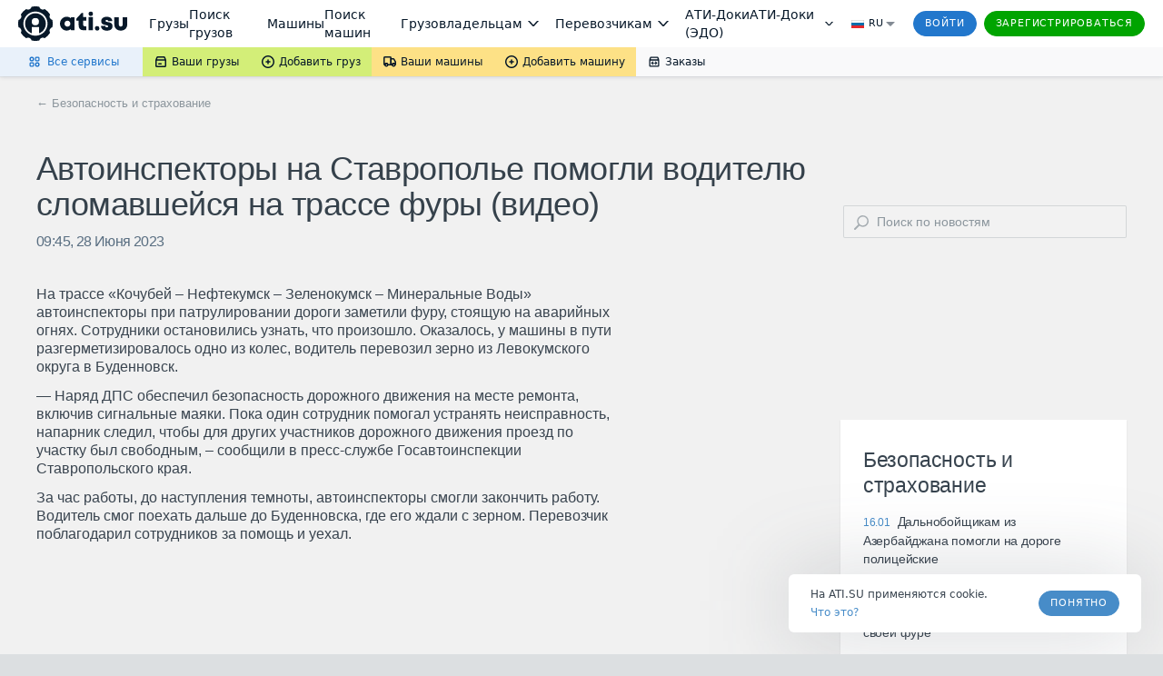

--- FILE ---
content_type: text/html; charset=utf-8
request_url: https://news.ati.su/news/2023/06/28/avtoinspektory-na-stavropole-pomogli-voditelju-slomavshejsja-na-trasse-fury-video-335586/
body_size: 49299
content:


<!DOCTYPE html>
<html>
    <head>
        <title>Автоинспекторы на Ставрополье помогли водителю сломавшейся на трассе фуры (видео) – Безопасность и страхование – АТИ, Юг: Система грузоперевозок</title>
        <meta name="referrer" content="origin"><link rel="preconnect" href="//files.ati.su"><link rel="icon" href="https://files.ati.su/static/shared/meta/favicons/ati-logo-icon.ico" sizes="32x32"><link rel="icon" href="https://files.ati.su/static/shared/meta/favicons/ati-logo-icon.svg" type="image/svg+xml"><link rel="apple-touch-icon" href="https://files.ati.su/static/shared/meta/favicons/180x180-ios.png"><!-- 180×180 --><meta name="msapplication-TileColor" content="#ffffff"><meta name="msapplication-TileImage" content="https://files.ati.su/static/shared/meta/favicons/144x144-win.png"><link rel="manifest" href="https://files.ati.su/static/shared/meta/site.webmanifest"><script>window.atiUser = { is_user: false, noad: true, selectedCulture: "ru", acceptLanguage: "ru" }
window.atiEnv = { baseDomain: "ati.su", env: "production" };
;</script>
<script>window.atiEnv = { baseDomain: "ati.su", env: "production" };</script>
<link href="//files.ati.su/cached/31536000/glaze-css/glaze.css?v=20251203120404" rel="stylesheet" />
<script>
  window.addEventListener("load", function () {
    console.log(`%cglaze v.${"2025-12-3"}-${"master"}`, "color: rgb(102, 153, 0)");
    window.__APPS__ = window.__APPS__ || {};
    window.__APPS__["glaze"] = {
      date: "2025-12-3",
      branch: "master",
      commit: "338a7eb1",
    };
  });
</script>
<script crossorigin="anonymous" src="https://files.ati.su/polyfill/v3/polyfill.min.js?features=es5%2CrequestAnimationFrame%2Ces2015%2Cfetch%2CString.prototype.replaceAll%2CObject.fromEntries%2CPromise.allSettled&flags=gated"></script><script src="https://files.ati.su/bundles/vendor/@sentry/browser/6.1.0/bundle.tracing.min.js"></script>

<script type='text/javascript' charset="utf-8" src="//files.ati.su/static/errno/errno-index.js" ></script>
<script>!function(){function e(e,t){(null==t||t>e.length)&&(t=e.length);for(var n=0,i=new Array(t);n<t;n++)i[n]=e[n];return i}var t=null;function n(e){var t;if(t=e?{is_user:!0,is_paid_user:!!e.is_paid_user,profile:e}:{is_user:!1,is_paid_user:!1,profile:null},window.atiUser)for(var n in t)window.atiUser[n]&&(window.atiUser[n]=t[n]);else for(var i in window.atiUser={acceptLanguage:"ru",selectedCulture:"ru"},t)window.atiUser[i]=t[i]}var i=function(e){var t=document.cookie&&document.cookie.match(new RegExp("(?:^|; )"+e.replace(/([\\.$?*|{}\\(\\)\\[\]\\\\/\\+^])/g,"\\$1")+"=([^;]*)"));return t?decodeURIComponent(t[1]):void 0};function o(e,t,n){if("undefined"!=typeof document){var i=(n=n||{}).expires;"number"==typeof i&&i&&(n.expires=new Date(Date.now()+864e5*i).toUTCString()),i&&i.toUTCString&&(n.expires=i.toUTCString()),t=encodeURIComponent(t);for(var o=(e=encodeURIComponent(e).replace(/%(2[346BF]|3[AC-F]|40|5[BDE]|60|7[BCD])/g,decodeURIComponent))+"="+t,r=Object.keys(n),a=0;a<r.length;a++){var s=r[a];o+="; "+s;var l=n[s];!0!==l&&(o+="="+l)}document.cookie=o}}function r(){var e="ru";return window.atiUser&&window.atiUser.acceptLanguage&&(e=window.atiUser.acceptLanguage),e.split(",").map(function(e){var t=e.split(";");return{code:t[0],quality:t[1]?+t[1].split("=")[1]:1}}).sort(function(e,t){return t.quality-e.quality}).map(function(e){return e.code})}var a=null,s=[];function l(e){var t=typeof e,n="string"===t&&Boolean(e.trim()),i=e&&"object"===t&&!Array.isArray(e);if(!n&&!i)return console.warn("AtiGlobalNotifications: Invalid message type. Expected string or object, got:",t),null;var o=n?{content:e,type:"error"}:e,r={id:o.id||"msg_"+Date.now()+"_"+Math.random().toString(36).substr(2,9),type:o.type||"error",content:o.content,onShow:o.onShow,onClose:o.onClose,delay:o.delay,className:o.className,showOnTop:o.showOnTop,zIndex:o.zIndex};if(a)try{return a(r),r.id}catch(e){console.error("AtiGlobalNotifications: Error in notification handler:",e)}return s.push(r),null}window.AtiGlobalNotifications={register:function(e){return"function"!=typeof e?(console.error("AtiGlobalNotifications: Invalid handler provided to register"),window.AtiGlobalNotifications):(a=e,s.forEach(function(e){l(e)}),s.length=0,window.AtiGlobalNotifications)},unregister:function(){return a=null,window.AtiGlobalNotifications},showMessage:l},window.AtiUserData_AppSettings=window.AtiUserData_AppSettings||{},window.AtiUserData_AppSettings.getProfileInfo=function(e){return t||(!window.atiUser||e&&e.isForced?(t||(t=fetch("/webapi/profile/v1/profile",{credentials:"include"}).then(function(e){return e.json().catch(function(){throw e})}).then(function(e){return n(e),t=null,e}).catch(function(e){void 0===e&&(e={});var i=null;throw 401===e.status&&(i={unauthorized:!0},n(null)),t=null,i})),t):window.atiUser.is_user?Promise.resolve(window.atiUser.profile):Promise.reject({unauthorized:!0}))},window.getSelectedCulture=function(){var e="ru";return window.atiUser&&window.atiUser.selectedCulture&&(e=window.atiUser.selectedCulture),e},window.getSupportedCulture=function(t){if(!t||!Array.isArray(t))return"ru";for(var n,i=function(t,n){var i="undefined"!=typeof Symbol&&t[Symbol.iterator]||t["@@iterator"];if(i)return(i=i.call(t)).next.bind(i);if(Array.isArray(t)||(i=function(t,n){if(t){if("string"==typeof t)return e(t,n);var i=Object.prototype.toString.call(t).slice(8,-1);return"Object"===i&&t.constructor&&(i=t.constructor.name),"Map"===i||"Set"===i?Array.from(t):"Arguments"===i||/^(?:Ui|I)nt(?:8|16|32)(?:Clamped)?Array$/.test(i)?e(t,n):void 0}}(t))){i&&(t=i);var o=0;return function(){return o>=t.length?{done:!0}:{done:!1,value:t[o++]}}}throw new TypeError("Invalid attempt to iterate non-iterable instance.\nIn order to be iterable, non-array objects must have a [Symbol.iterator]() method.")}(r());!(n=i()).done;){var o=n.value;if(t.includes(o))return o}return"ru"},window.getAcceptLanguages=r,window.setCulture=function(e){var t={expires:1825,domain:window.atiEnv.baseDomain,path:"/"};if(window.atiUser&&window.atiUser.is_user){var n=new XMLHttpRequest;n.open("PATCH","/webapi/firms/v1.0/firms/contacts/language",!0),n.withCredentials=!0,n.setRequestHeader("Content-Type","application/json"),n.send(JSON.stringify(e)),n.onload=function(){200===n.status&&(o("uicult","ru"===e?"ru-RU":"en-US",t),o("uicult2",e,t),window.location.reload())}}else o("uicult","ru"===e?"ru-RU":"en-US",t),o("uicult2",e,t),window.location.reload()},window.setMark=function(e){var t=e.infoId,n=e.badgeId,i=e.name,o=e.erid,r=e.inn,a=e.badge,s=e.setRelative,l=void 0===s||s,d="/f/static/front-files/badges/"+a+".svg",u="/f/static/front-files/badges/"+a+"-hover.svg",c="/f/static/front-files/texts/",p=document.getElementById(t);if(p){l&&(p.style.position="relative");var f=p.querySelectorAll(".mark-info#"+t+n);f.forEach(function(e){e.parentNode&&e.parentNode.removeChild(f[0])});var w=document.createElement("div");w.innerHTML='\n      <div style="display: flex; align-items: center; flex-direction: column; max-width: 100%">\n        <div style="margin-bottom: 4px;"><img alt="" src="'+c+'title.svg" style="height: 9px; width: auto"/></div>\n        <div style="margin-bottom: 6px; text-align: center; display: flex; align-items: center; gap: 4px; flex-wrap: wrap; justify-content: center;">\n          '+i+', <div style="display: flex; align-items: center; gap: 4px;"><img alt="" src="'+c+'text-1.svg" style="height: 8px; width: auto;"/> '+r+'</div>\n        </div>\n        <div style="display: flex; align-items: center; text-align: center; flex-wrap: wrap; justify-content: center; max-width: 100%;">\n          <img alt="" src="'+c+'text-2.svg" style="height: 8px; width: auto; margin: 0 4px 2px 0;"/>\n          <div class="glz-tooltip glz-is-position-top" style="max-width: 100%">\n            <span class="glz-link glz-is-small glz-is-primary" \n                  style="display: flex; flex-wrap: nowrap;"\n                  onclick="\n                    navigator.clipboard.writeText(\''+o+"');\n                    const tooltipEl = this.querySelector('.glz-tooltiptext');\n                    tooltipEl.style.opacity = '1';\n                    tooltipEl.style.visibility = 'visible';\n                    setTimeout(() => {\n                      tooltipEl.style.opacity = '0';\n                      tooltipEl.style.visibility = 'hidden';\n                    }, 2000);\n                  \"\n            >\n              <span style=\"max-width: 100%; overflow: hidden; word-wrap: break-word\">\n                "+o+' Скопировать\n              </span>\n              <span class="glz-tooltiptext" style="visibility: hidden; opacity: 0;">Скопировано</span>\n            </span>\n          </div>\n        </div>\n        <svg viewBox="0 0 12 12" height="12" fill-rule="evenodd" fill="var(--glz-color-neutral-tone-5)" fill-opacity="0.4"\n             style="position: absolute; right: 10px; top: 10px; cursor: pointer; height: 12px; width: 12px; margin: 0; transition: 0.3s"\n             onmouseover="this.style.fillOpacity=\'1\';" onmouseout="this.style.fillOpacity=\'0.4\';"\n             onclick="this.parentNode.parentNode.style.display=\'none\';"\n        >\n          <use href="#ic_close"></use>\n        </svg>\n      </div>\n    ',w.style.position="absolute",w.style.top="0",w.style.left="0",w.style.background="var(--glz-color-neutral-tone-0)",w.style.fontSize="11px",w.style.lineHeight="12px",w.style.letterSpacing="-0.3px",w.style.height="100%",w.style.width="100%",w.style.display="none",w.style.alignItems="center",w.style.justifyContent="center",w.style.padding="8px",w.style.boxSizing="border-box",w.style.zIndex="9998",w.classList.add("mark-info"),w.id=""+t+n,w.onclick=function(e){e.preventDefault(),e.stopPropagation()},p.insertBefore(w,p.firstChild);var y=document.getElementById(n);if(y){y.innerHTML='<img alt="" src="'+d+'"/>';var g=y.querySelector("img");g.style.cursor="pointer",g.style.height="16px",g.style.width="auto",g.style.margin="0",g.onmouseenter=function(){g.src=u},g.onmouseleave=function(){g.src=d},g.onclick=function(e){e.preventDefault(),w.style.display="flex",e.stopPropagation()}}}};var d=new XMLHttpRequest;d.open("GET","/f/static/ui/assets/_sprite.svg",!0),d.send();var u="",c="",p="";function f(){c.innerHTML=u,(p=c.querySelector("svg")).style.height="0",p.style.width="0"}d.onload=function(){200===d.status?d.response.includes("<svg")&&d.response.includes("<symbol")?(u=d.response,c&&f()):console.error("Icons loading error: Invalid icons sprite loaded"):console.error("Icons loading error (code "+d.status+"): "+d.statusText)},window.addEventListener("DOMContentLoaded",function(){if(!document.body.dataset.theme){document.body.dataset.theme="old-theme";var e=document.querySelector("[data-app='header']");e&&(e.dataset.theme="default-theme")}c=document.createElement("div"),document.body.insertBefore(c,document.body.firstChild),c.id="icons-sprite",c.style.height="0",c.style.width="0",u&&f()}),document.addEventListener("DOMContentLoaded",function(e){var t=function(){var e=window.navigator.userAgent,t=window.navigator.platform,n="";return-1!==["iPhone","iPad","iPod"].indexOf(t)?n="iOS":-1!==e.indexOf("Android")&&-1===["Win32","Win64","Windows","WinCE"].indexOf(t)&&(n="Android"),n}();t&&(document.getElementsByTagName("body")[0].className+="iOS"===t?" ios-platform":"Android"===t&&" android-platform"),function(){if(!i("uicult2")){var e=window.atiEnv.baseDomain,t=i("uicult");o("uicult2",t?{"en-US":"en","ru-RU":"ru"}[t]:"ru",{expires:1825,domain:e,path:"/"}),"en-US"===t&&window.location.reload()}}()})}();
</script><script>!function(){var e=window?function(){if("undefined"!=typeof window)return window.atiEnv?window.atiEnv.baseDomain:window.location&&window.location.hostname.split(".").slice(-2).join(".")}():"ati.su",n="https://"+e,t="//"+e+"/bus.html";if(document.getElementsByTagName("body").length)r();else var o=setInterval(function(){document.getElementsByTagName("body").length&&(r(),clearInterval(o))},70);function r(){var e=document.createElement("iframe");e.onload=function(){window.isLsSharingReady=!0},e.id="storage-master",e.style="display: none",e.title="bus storage master",e.src=t,document.getElementsByTagName("body")[0].appendChild(e)}function a(e){try{var n;window.isLsSharingReady?e():n=setInterval(function(){try{window.isLsSharingReady&&(clearInterval(n),e())}catch(e){console.log("Dominatrix error",e)}},50)}catch(e){console.log("Dominatrix error",e)}}window.publishToEventBus=function(e){return new Promise(function(t,o){e?e.body||e.subject?"body"in e?e.subject?a(function(){document.getElementById("storage-master").contentWindow.postMessage(JSON.stringify({action:"publish",subject:e.subject,destination:e.destination||"all",tabId:e.tabId||"undefined",isForMaster:e.isForMaster||!1,body:e.body}),n),t(!0)}):o(new Error("publishToEventBus promise error: params do not contain subject")):o(new Error("publishToEventBus promise error: params do not contain body")):o(new Error("publishToEventBus promise error: params do not contain body and subject fields")):o(new Error("publishToEventBus promise error: arguments do not contain params"))})},window.listenEventBus=function(e,t){return new Promise(function(o,r){t?e?a(function(){document.getElementById("storage-master").contentWindow.postMessage(JSON.stringify({action:"listenEventBus",subscriberId:e}),n),window.addEventListener("message",function(n){var o;try{o=JSON.parse(n.data)}catch(e){return}"eventBusMessage"===o.action&&(e&&o.subscriberId!==e&&(o.subscriberId||"thisTab"!==o.destination&&"all"!==o.destination)||t(o))}),o(!0)}):r(new Error("listenEventBus promise error: arguments do not contain unique subscriber id")):r(new Error("listenEventBus promise error: arguments do not contain receiver function"))})},window.subscribeToTabGroup=function(e,t,o,r,i,s){return new Promise(function(u,c){e?t?a(function(){var a=document.getElementById("storage-master").contentWindow;a.postMessage(JSON.stringify({action:"subscribeToTabGroup",tabId:e,group:t}),n);var c=!1,d=!1;window.addEventListener("message",function(u){var m;try{m=JSON.parse(u.data)}catch(e){return}m.tabId===e&&m.group===t&&("ping"===m.action?a.postMessage(JSON.stringify({action:"pong",tabId:e,group:t}),n):"channelAlreadyHaveMaster"===m.action?m.master===e?o&&o():(c=!0,r&&r()):"setGroupMaster"===m.action&&(m.master===e&&(d||(d=!0,o&&o()),c&&(c=!1,s&&s())),m.master!==e&&(d&&(d=!1,i&&i()),c||(c=!0,r&&r()))))}),u(!0)}):c(new Error("subscribeToTabGroup promise error: arguments do not contain groupName")):c(new Error("subscribeToTabGroup promise error: arguments do not contain tabId"))})},window.getStoredValue=function(e,t){return new Promise(function(o,r){e?t?a(function(){document.getElementById("storage-master").contentWindow.postMessage(JSON.stringify({action:"getValue",key:e}),n),window.addEventListener("message",function n(o){var r;try{r=JSON.parse(o.data)}catch(e){return}"returnValue"===r.action&&r.key===e&&(t({key:r.key,value:r.body}),window.removeEventListener("message",n))}),o(!0)}):r(new Error("getStoredValue promise error: params do not contain callback")):r(new Error("getStoredValue promise error: params do not contain valueName"))})},window.putValue=function(e,t){return new Promise(function(o,r){e?void 0!==t?a(function(){document.getElementById("storage-master").contentWindow.postMessage(JSON.stringify({action:"put",data:{key:e,value:t}}),n),o(!0)}):r(new Error("putValueToStore promise error: value cannot be undefined")):r(new Error("putValueToStore promise error: params do not contain name"))})},window.subscribeToValue=function(e,t){return new Promise(function(o,r){e?t?a(function(){document.getElementById("storage-master").contentWindow.postMessage(JSON.stringify({action:"subscribe",data:{key:e}}),n),window.addEventListener("message",function(n){var o;try{o=JSON.parse(n.data)}catch(e){return}"changeEvent"===o.action&&o.data.key===e&&t({key:o.data.key,value:o.data.value})}),o(!0)}):r(new Error("subscribeToValue promise error: params do not contain receiver")):r(new Error("subscribeToValue promise error: params do not contain valueName"))})}}();
</script>

        <script>!function(){!function(t,e,a,n,o){t[n]=t[n]||[],t[n].push({"gtm.start":(new Date).getTime(),event:"gtm.js"});var r=e.getElementsByTagName(a)[0],c=e.createElement(a);c.async=!0,c.src="//www.googletagmanager.com/gtm.js?id=GTM-NW2K5W",r.parentNode.insertBefore(c,r)}(window,document,"script","dataLayer");var t=window.dataLayer.push;function e(t,e,a){var n="/gw/datalake_front_receiver/v1/send_activity",o={actions:[{action:t,product:e}]};a&&a.actDate&&(o.actions[0].act_date=a.actDate),a&&"popupsUpdate"===a.type&&(n="/gw/datalake_front_receiver/v1/send_popup_action",o={action:t,product:e},a&&a.actDate&&(o.act_date=a.actDate));try{var r=new Blob([JSON.stringify(o)],{type:"application/json; charset=UTF-8"});navigator.sendBeacon(n,r)}catch(t){console.log("sendBeacon error",t)}}window.dataLayer.push=function(){var a=[].slice.call(arguments);return a.length>0&&a[0]&&void 0!==a[0].event&&void 0!==a[0].product&&window.atiUser&&window.atiUser.is_user&&e(a[0].event,a[0].product,a[0].options||{}),t.apply(this,a)}}();
</script>

        <link rel="stylesheet" type="text/css" href="/frontend/content.css"/>
        <meta name="viewport" content="width=device-width, initial-scale=1, user-scalable=0, maximum-scale=1, minimum-scale=1" />
        <meta name="description" content="Безопасность и страхование: Автоинспекторы на Ставрополье помогли водителю сломавшейся на трассе фуры (видео) – читайте на портале АТИ Юг" />
        <meta property="og:title" content="Автоинспекторы на Ставрополье помогли водителю сломавшейся на трассе фуры (видео) – Безопасность и страхование – АТИ, Юг: Система грузоперевозок" />
        <meta property='og:type' content="article" />
        <meta property="og:url" content="https://news.ati.su/news/2023/06/28/avtoinspektory-na-stavropole-pomogli-voditelju-slomavshejsja-na-trasse-fury-video-335586/" />
        <meta property="og:locale" content="ru_RU" />
        
        
            <meta property="og:image" content="https://news.ati.su/assets/img/ati_logo_open_graph.png" />
        
        <meta property="og:site_name" content="ATI.SU – Новости грузоперевозок" />
        <meta property="og:description" content="Безопасность и страхование: Автоинспекторы на Ставрополье помогли водителю сломавшейся на трассе фуры (видео) – читайте на портале АТИ Юг" />
        <link rel="canonical" href="https://news.ati.su/news/2023/06/28/avtoinspektory-na-stavropole-pomogli-voditelju-slomavshejsja-na-trasse-fury-video-335586/" />
        <style id="asshl">
            .horizontal_adv_middle {
    margin-bottom: 60px;
}

.horizontal_adv_pack.horizontal_adv_tablet {
    display: none;
}

.large_adv,
div[class*="large-mk"] {
    margin-bottom: 40px;
    display: flex;
    justify-content: center;
    align-items: center;
}

.horizontal_adv,
.horizontal_adv_tm {
    display: flex;
    justify-content: center;
    align-items: center;
}

.horizontal_adv {
    margin-bottom: 40px;
}

.horizontal_adv_tm {
    margin-top: 40px;
}


.horizontal_adv_upper {
    padding-left: 100px;
    justify-content: flex-start;
    margin-top: 34px;
    margin-bottom: 0px;
}

.horizontal_adv.horizontal_adv_upper {
    margin-top: 0px;
}

.mobile_adv {
    display: none;
    overflow: hidden;
    justify-content: center;
    align-items: center;
    margin-bottom: 40px;
}

.media-main-articles__mini-res-news .large_adv {
    display: none;
    margin: 40px 0;
}


.mobile_prestige {
    display: none;
}


.horizontal_adv_pack {
    display: flex;
    justify-content: center;
    align-items: center;
    margin: 40px 0;
}

.horizontal_adv_pack div {
    display: inline-block;
}

@media (min-width: 1451px) {
    .horizontal_adv.horizontal_adv_upper {
        margin-top: 34px;
    }
}

@media (max-width: 1450px) {
    .horizontal_adv_upper {
        padding-left: 40px;
    }
}

@media (max-width: 1100px) {
    .horizontal_adv_middle {
        display: none;
    }

    .horizontal_adv_pack.horizontal_adv_tablet {
        display: flex;
    }

    .media-main-articles__mini-res-news .large_adv {
        display: flex;
    }
}

@media (max-width: 650px) {
    .mobile_adv {
        display: flex;
    }

    .horizontal_adv_pack {
        display: none;
    }
    .horizontal_adv_pack.mobile_adv {
        display: flex;
    }
    .mobile_adv:empty {
        display: none;
    }
     
    .mobile_prestige {
        display: flex;
        justify-content: center;
        align-items: center;
        background-color: #cfcece;
    }
}

.large_sidebar_adv {
    margin: 40px 0;
}

.large_sidebar_adv .large_adv {
    margin: 0;
}

.floated_adv {
    margin-top: 32px;
}
.optional_adv, .adv_no_margin, .adv_no_margin div {
    margin:0;
}

.optional_adv > * {
    margin-bottom:40px;
}

.adv_large_tm {
    margin-top: 80px;
}
        </style>
        <link rel="stylesheet" type="text/css" href="https://files.ati.su/static/tm-widgets/bundle.css"/>
        
<script type="application/ld+json">
    {
        "@context": "https://schema.org",
        "@type": "BreadcrumbList",
        "itemListElement": [{
            "@type": "ListItem",
            "position": 1,
            "item":{
                "@id": "https://news.ati.su/",
                "name": "Главная"
            }
        },{
            "@type": "ListItem",
            "position": 2,
            "item":{
                "@id": "https://news.ati.su/rubric/7",
                "name": "Безопасность и страхование"
            }
        }]
    }
</script>

    </head>
    <body class="publication-page">
        <div class="mobile_prestige">
            <span ati-userdata-info="adv-preset=mobile_300_300;min-screen-width=300;max-screen-width=650;min-screen-width=300;max-screen-width=650"></span>
        </div>
        <div id="header">

<div><style>@import url(https://fonts.googleapis.com/css2?family=Inter&display=swap);
.AllServices__wrapper___qFR5N{display:flex;box-sizing:border-box}.AllServices__wrapper___qFR5N.AllServices__is-mobile___w_LuU{flex-direction:column}.AllServices__wrapper___qFR5N.AllServices__is-mobile___w_LuU .AllServices__column___ARSmT{margin:0;margin-bottom:16px;min-width:auto}.AllServices__wrapper___qFR5N.AllServices__is-mobile___w_LuU .AllServices__column___ARSmT:last-child{margin-bottom:0}.AllServices__service-link___HzgzF{display:flex;font-family:Verdana,"Dejavu Sans",Geneva,Tahoma,sans-serif;padding:6px 12px;cursor:pointer;text-decoration:none !important;margin:2px 0;border-radius:4px}.AllServices__service-link___HzgzF:last-child{margin-bottom:0}.AllServices__service-link___HzgzF:first-child{margin-top:0}.AllServices__service-link___HzgzF.AllServices__is-new___wrTMZ{background-color:var(--glz-color-success-tone-3)}.AllServices__service-link___HzgzF:hover{background-color:var(--glz-color-primary-tone-3)}.AllServices__service-link___HzgzF:hover .AllServices__service-link-label___BTzYt{color:var(--glz-color-primary-tone-1)}.AllServices__service-link-text___Bwoml{display:flex;flex-direction:column}.AllServices__service-link-text___Bwoml .AllServices__new-icon___xSzpW{margin-left:8px}.AllServices__service-link-icon___nuPhn{display:flex;margin-right:4px}.AllServices__icon-img___sF37w{display:flex;width:16px;height:16px}.AllServices__service-link-label___BTzYt{display:inline-flex;align-items:center;color:var(--glz-color-neutral-tone-5);font-size:12px;line-height:16px}.AllServices__section___f7lf8{display:flex;flex-direction:column;margin-bottom:16px}.AllServices__section___f7lf8:last-child{margin-bottom:0}.AllServices__section-label___Irgqb{color:var(--glz-color-neutral-tone-4);text-transform:uppercase;font-size:11px;line-height:20px;letter-spacing:.8px;margin:0 0 6px 15px;font-weight:400}.AllServices__column___ARSmT{display:flex;flex-grow:1;flex-direction:column;margin:0 1px;min-width:calc(25% - 4px)}.AllServices__section-content___Q3QH8{display:flex;flex-direction:column}
.BadgeNew__badge-new___d7qFG{margin-left:8px}
.AllServicesButton__all-services-button___xHkVV{background-color:var(--glz-color-primary-tone-3);border:none;height:32px;padding:0 26px 0 30px;display:flex;align-items:center;font-size:12px;line-height:16px;color:var(--glz-color-primary);outline:0;cursor:pointer;position:relative;margin:0}@media(max-width: 1279.9px){.AllServicesButton__all-services-button___xHkVV{padding:0 24px 0 28px}}@media(min-width: 1921px){.AllServicesButton__all-services-button___xHkVV{padding:0 24px 0 290px}}.AllServicesButton__all-services-button___xHkVV::after{content:"";position:absolute;top:0;left:0;width:100%;height:100%}.AllServicesButton__all-services-button___xHkVV:focus-visible,.AllServicesButton__all-services-button___xHkVV:hover,.AllServicesButton__all-services-button___xHkVV.AllServicesButton__active___QVT36{color:var(--glz-color-primary-tone-1)}.AllServicesButton__all-services-button___xHkVV:focus-visible::after,.AllServicesButton__all-services-button___xHkVV:hover::after,.AllServicesButton__all-services-button___xHkVV.AllServicesButton__active___QVT36::after{background-color:rgba(var(--glz-color-neutral-tone-5-rgb), 0.03)}.AllServicesButton__all-services-button___xHkVV:active{color:var(--glz-color-primary-tone-2)}.AllServicesButton__all-services-button___xHkVV:active svg{fill:var(--glz-color-primary-tone-2)}@media(max-width: 1279.9px){.AllServicesButton__button-text___OvHuQ{display:none}}.AllServicesButton__button-text___OvHuQ{margin-left:6px}.AllServicesButton__all-services-dropdown___ZoZoR{background:var(--glz-color-neutral-tone-0);box-shadow:0px 8px 24px rgba(var(--glz-color-neutral-tone-5-rgb), 0.16);border-radius:0px 0px 8px 8px;padding:20px 8px;box-sizing:border-box;margin-bottom:25px;margin-right:25px;max-width:1122px;width:100vw;box-sizing:border-box}@media(max-width: 1125.9px){.AllServicesButton__all-services-dropdown___ZoZoR{margin-right:0}}.AllServicesButton__dropdown-wrapper___mGEJk{overflow:hidden;position:absolute;left:0;top:32px;z-index:9999}
.SubmenuDropdown__dropdown___OQVDi{display:flex;flex-direction:column;background:var(--glz-color-neutral-tone-0);padding:12px 0;box-shadow:0px 8px 24px rgba(var(--glz-color-neutral-tone-5-rgb), 0.16);border-radius:0px 0px 8px 8px;color:var(--glz-color-neutral-tone-5)}.SubmenuDropdown__dropdown-item___E65TI{display:flex;align-items:center;min-width:147px;box-sizing:border-box;padding:8px 12px;font-size:12px;line-height:16px;color:var(--glz-color-neutral-tone-5);text-decoration:none !important;white-space:nowrap;outline:0}.SubmenuDropdown__dropdown-item___E65TI:focus-visible,.SubmenuDropdown__dropdown-item___E65TI:hover{color:var(--glz-color-primary-tone-1)}.SubmenuDropdown__dropdown-item___E65TI:focus-visible svg,.SubmenuDropdown__dropdown-item___E65TI:hover svg{fill:var(--glz-color-primary-tone-1)}.SubmenuDropdown__dropdown-item___E65TI:active{color:var(--glz-color-primary-tone-2)}.SubmenuDropdown__dropdown-item___E65TI:active svg{fill:var(--glz-color-primary-tone-2)}.SubmenuDropdown__dropdown-item-label___DtTJ0{margin-left:4px}.SubmenuDropdown__dropdown-item-label___DtTJ0.SubmenuDropdown__with-counter___YLkYW{margin-right:4px}
.SubmenuButton__submenu-button___MledE{display:flex;align-items:center;text-decoration:none !important;height:32px;padding:0 12px;font-size:12px;line-height:16px;color:var(--glz-color-neutral-tone-5);border:none;cursor:pointer;position:relative;margin:0}.SubmenuButton__submenu-button___MledE:focus{outline:0}.SubmenuButton__submenu-button___MledE svg{fill:var(--glz-color-neutral-tone-5)}.SubmenuButton__submenu-button___MledE:hover{color:var(--glz-color-neutral-tone-5)}.SubmenuButton__submenu-button___MledE::after{content:"";position:absolute;top:0;left:0;width:100%;height:100%}.SubmenuButton__submenu-button___MledE:hover::after,.SubmenuButton__submenu-button___MledE:focus-visible::after{background-color:rgba(var(--glz-color-neutral-tone-5-rgb), 0.05)}.SubmenuButton__submenu-button___MledE.SubmenuButton__active___FxoXs::after,.SubmenuButton__submenu-button___MledE:active::after{background-color:rgba(var(--glz-color-neutral-tone-5-rgb), 0.08)}.SubmenuButton__submenu-button___MledE.SubmenuButton__active___FxoXs{z-index:999999}.SubmenuButton__label___a75Uc{margin-left:4px}.SubmenuButton__label-with-arrow___gAlR9{margin-right:4px}.SubmenuButton__background-green___GB1rt{background-color:var(--glz-color-success-tone-5)}.SubmenuButton__background-yellow___wWe0d{background-color:var(--glz-color-warning-tone-5)}.SubmenuButton__background-gray___tYLLb{background-color:var(--glz-color-neutral)}.SubmenuButton__is-full-width___VdDGG{flex-grow:1;justify-content:center}
.Counter__counter___yZCVb.Counter__counter___yZCVb{font-size:12px;color:var(--glz-color-neutral-tone-5);opacity:.5;margin-left:1px}.Counter__active-counter___RFDt_.Counter__active-counter___RFDt_{margin-left:3px}
.Submenu__sticky-submenu___bFeqs{z-index:9999;position:relative;background:linear-gradient(to right, var(--glz-color-primary-tone-3) 50%, var(--glz-color-neutral) 50%);box-shadow:0px 0px 6px rgba(var(--glz-color-neutral-tone-5-rgb), 0.02),0px 2px 4px rgba(var(--glz-color-neutral-tone-5-rgb), 0.08)}@media(max-width: 889.9px){.Submenu__sticky-submenu___bFeqs:not(.Submenu__is-anonim___A6ZGF){display:none}}.Submenu__sticky-submenu___bFeqs.Submenu__is-sticky___lFc3H{height:32px}.Submenu__sticky-submenu___bFeqs.Submenu__is-sticky___lFc3H .Submenu__fixed-submenu___MBnvC{position:fixed;background:linear-gradient(to right, var(--glz-color-primary-tone-3) 50%, var(--glz-color-neutral) 50%);top:0;width:100%;z-index:9999;box-shadow:0px 0px 6px rgba(var(--glz-color-neutral-tone-5-rgb), 0.02),0px 2px 4px rgba(var(--glz-color-neutral-tone-5-rgb), 0.08)}.Submenu__submenu___Hd3TL{height:32px;display:flex;justify-content:space-between;background-color:var(--glz-color-neutral)}@media(min-width: 1921px){.Submenu__submenu___Hd3TL{padding:0 260px 0 0}}.Submenu__submenu-nav___yP6DE{height:100%;display:flex;flex-shrink:0}@media(max-width: 490.9px){.Submenu__submenu-nav___yP6DE{width:100%}}.Submenu__is-mobile___eUS4V{flex-grow:1}@media(min-width: 890px){.Submenu__is-mobile___eUS4V{display:none}}@media(max-width: 889.9px){.Submenu__is-desktop___QOJyY{display:none}}
.index__preloader_MG6rX___wymrx{transform:rotate(0);animation:index__Preloader_ZmYTt___FdN3a 2s linear infinite}@keyframes index__Preloader_ZmYTt___FdN3a{0%{transform:rotate(0)}to{transform:rotate(360deg)}}.index__preloader-icon_w-V8b___WBk35{display:flex}

.PopupLink__no-link-decor___n5B9H{text-decoration:none;outline:0;cursor:pointer}
.FirmAvatar__firm-avatar___dBjVO{margin-right:5px;width:50px;height:50px;align-self:center}.FirmAvatar__avatar-skeleton___Y728E{margin-right:5px;align-self:center}.FirmAvatar__hidden___fOe6s{width:0;height:0;margin-right:0}
.StarsIcons__stars___rIyWK{max-height:18px}
.Stars__stars___V_efc{line-height:0}.Stars__stars___V_efc:focus-visible{outline:0}
.SearchRestrictionMessage__search-restriction___l7Jby{font-size:12px;color:var(--glz-color-neutral-tone-5);background-color:var(--glz-color-neutral-tone-0);width:100%;box-sizing:border-box;padding:16px}.SearchRestrictionMessage__search-restriction-link___JWCwJ{margin-left:4px}
.Search__quick-firm-search___MnoUz{display:flex;align-items:center;flex-grow:1;height:100%;padding:0 16px 0 14px;position:relative;font-family:Verdana,"Dejavu Sans",Geneva,Tahoma,sans-serif;background-color:var(--glz-color-neutral-tone-1)}.Search__quick-firm-search___MnoUz .Search__search-icon___L0WjH{display:inline-flex}.Search__quick-firm-search___MnoUz .Search__search-icon___L0WjH .Search__preloader___xPi85{display:inline-flex;width:24px;height:24px}.Search__quick-firm-search___MnoUz .Search__input___ky0sI{background-color:rgba(var(--glz-color-neutral-tone-0-rgb), 0);border:0;box-shadow:0;font-size:14px !important;line-height:20px;font-weight:400;margin:0 8px 0 8px;color:var(--glz-color-neutral-tone-5);width:100%;height:100%;text-overflow:ellipsis;white-space:nowrap;overflow:hidden}@media(max-width: 889.9px){.Search__quick-firm-search___MnoUz .Search__input___ky0sI{font-size:12px !important;line-height:16px}}.Search__quick-firm-search___MnoUz .Search__input___ky0sI:focus{border:0;box-shadow:none;outline:none}.Search__quick-firm-search___MnoUz .Search__input___ky0sI::placeholder{color:var(--glz-color-neutral-tone-4)}.Search__quick-firm-search___MnoUz .Search__input___ky0sI::-ms-clear{display:none}.Search__quick-firm-search___MnoUz .Search__additional-parameters-link___YaCeX{margin-right:14px;white-space:nowrap}@media(max-width: 600.9px){.Search__quick-firm-search___MnoUz .Search__additional-parameters-link___YaCeX.Search__hide-additional-parameters-link___YyZ6S{display:none}}@media(max-width: 889.9px){.Search__quick-firm-search___MnoUz .Search__additional-parameters-link___YaCeX .Search__additional-parameters-link-text___MgKda{display:none}}@media(min-width: 890px){.Search__quick-firm-search___MnoUz .Search__additional-parameters-link___YaCeX .Search__additional-parameters-link-small-mobile-text____oGwr{display:none}}.Search__quick-firm-search___MnoUz .Search__clear-icon-button___N8kdb{display:inline-flex;align-items:center;justify-content:center;height:100%;background:none;border:none;cursor:pointer}.Search__quick-firm-search___MnoUz .Search__clear-icon-button___N8kdb svg{fill:var(--glz-color-neutral-tone-4)}.Search__quick-firm-search___MnoUz .Search__clear-icon-button___N8kdb:hover svg{fill:var(--glz-color-neutral-tone-5)}.Search__highlighter___g3SOc{background-color:var(--glz-color-warning-tone-4)}.Search__dropdown-wrapper___M0S0I{background-color:var(--glz-color-neutral-tone-0);min-width:200px;overflow-x:hidden;position:relative}.Search__firm-result-link___z0ksL{text-decoration:none;outline:none;cursor:pointer}.Search__firm-result-link___z0ksL .Search__firm-result___RfEDS{height:37px;padding:7px 10px;position:relative;width:100%;height:75px;border-bottom:solid 1px var(--glz-color-neutral-tone-2);display:flex;transition:background-color .3s ease}.Search__firm-result-link___z0ksL .Search__firm-result___RfEDS:hover{background-color:var(--glz-color-primary-tone-3)}.Search__firm-result-link___z0ksL .Search__firm-result___RfEDS.Search__cursor-position___sisii:hover{cursor:pointer}.Search__firm-result-link___z0ksL .Search__firm-result___RfEDS.Search__cursor-position___sisii:after{background-color:var(--glz-color-primary);content:"";display:block;height:100%;left:0;opacity:.3;position:absolute;top:0;width:100%}.Search__firm-result-link___z0ksL .Search__firm-result___RfEDS:hover .Search__firm-tag___YeuZf{color:var(--glz-color-neutral-tone-4)}.Search__firm-result-link___z0ksL .Search__firm-result___RfEDS .Search__firm-text___EpxFy{white-space:nowrap;overflow:hidden;text-overflow:ellipsis}.Search__firm-result-link___z0ksL .Search__firm-result___RfEDS .Search__firm-text___EpxFy .Search__firm-name___szwST{color:var(--glz-color-neutral-tone-5);display:block;font-size:13px;font-weight:600;line-height:18px;opacity:1;white-space:nowrap;overflow:hidden;text-overflow:ellipsis}.Search__firm-result-link___z0ksL .Search__firm-result___RfEDS .Search__firm-text___EpxFy .Search__firm-name___szwST.Search__empty-stars___LJJI9{margin-bottom:22px}.Search__firm-result-link___z0ksL .Search__firm-result___RfEDS .Search__firm-text___EpxFy .Search__firm-name___szwST>span{display:inline-block}.Search__firm-result-link___z0ksL .Search__firm-result___RfEDS .Search__firm-text___EpxFy .Search__firm-stars___GLL1W{margin:4px 0}.Search__firm-result-link___z0ksL .Search__firm-result___RfEDS .Search__firm-text___EpxFy .Search__firm-stars___GLL1W .Search__firm-stars-img___AEE2n{height:14px}.Search__firm-result-link___z0ksL .Search__firm-result___RfEDS .Search__firm-text___EpxFy .Search__stars-skeleton___C8_X4{margin:4px 0}.Search__firm-result-link___z0ksL .Search__firm-result___RfEDS .Search__firm-text___EpxFy .Search__firm-tags___iDfuG{color:var(--glz-color-neutral-tone-4);display:inline-block;font-size:12px;height:18px;line-height:18px;padding-left:2px;position:absolute;width:calc(100% - 66px);white-space:nowrap;overflow:hidden;text-overflow:ellipsis}.Search__firm-result-link___z0ksL .Search__firm-result___RfEDS .Search__firm-text___EpxFy .Search__firm-tags___iDfuG span{display:inline-block}.Search__firm-search-nofound___NPXZ_{padding:16px;color:var(--glz-color-neutral-tone-5);background:var(--glz-color-neutral-tone-0);line-height:16px;font-size:12px;display:flex;flex-wrap:wrap}.Search__results-scroll-holder___uC_o6{width:100%;border-radius:0 2px 2px 2px;box-shadow:0 3px 15px rgba(var(--glz-color-neutral-tone-5-rgb), 0.25);position:absolute;top:100%;left:0}.Search__results-scroll-holder___uC_o6 div:last-child{border-bottom-left-radius:4px;border-bottom-right-radius:4px}.Search__quick-search___L9S_h{height:52px;display:flex;flex-grow:1}
.MainMenuDropdown__main-menu-dropdown___O3fvr:not(.MainMenuDropdown__is-mobile___usDt3){font-family:Verdana,"Dejavu Sans",Geneva,Tahoma,sans-serif;display:flex;background-color:var(--glz-color-neutral-tone-0);flex-direction:column;padding:20px 8px 8px 8px;box-shadow:0px 8px 24px rgba(var(--glz-color-neutral-tone-5-rgb), 0.16);border-radius:0px 0px 8px 8px}.MainMenuDropdown__main-menu-dropdown___O3fvr:not(.MainMenuDropdown__is-mobile___usDt3) .MainMenuDropdown__content___VwKP_{display:flex;margin-bottom:16px}.MainMenuDropdown__is-mobile___usDt3 .MainMenuDropdown__content___VwKP_{display:flex;flex-wrap:wrap;row-gap:16px;margin-bottom:16px}.MainMenuDropdown__is-mobile___usDt3 .MainMenuDropdown__footer___egTdN{flex-wrap:wrap}.MainMenuDropdown__is-mobile___usDt3 .MainMenuDropdown__footer___egTdN{width:50%;flex-direction:column;border-top:none;align-items:flex-start;padding-top:0;margin-top:30px}.MainMenuDropdown__is-mobile___usDt3 .MainMenuDropdown__footer-link___djagg{padding:8px 12px;margin-right:0}.MainMenuDropdown__is-mobile___usDt3 .MainMenuDropdown__footer-link___djagg .MainMenuDropdown__footer-link-icon___HCLmc{display:none}.MainMenuDropdown__is-mobile___usDt3 .MainMenuDropdown__column___X8roC{width:50%;min-width:auto;flex-grow:0}.MainMenuDropdown__is-mobile___usDt3 .MainMenuDropdown__column___X8roC .MainMenuDropdown__column-title___QaV4s{max-width:100%;text-overflow:ellipsis;overflow:hidden;white-space:nowrap}.MainMenuDropdown__is-mobile___usDt3 .MainMenuDropdown__column-group___EWsBx{width:50%}.MainMenuDropdown__is-mobile___usDt3 .MainMenuDropdown__column-group___EWsBx .MainMenuDropdown__column___X8roC{width:100%}.MainMenuDropdown__column___X8roC{display:flex;flex-direction:column;flex-grow:1;min-width:155px}@media(max-width: 1100.9px){.MainMenuDropdown__column___X8roC{min-width:33%}}.MainMenuDropdown__column___X8roC .MainMenuDropdown__column-title___QaV4s{letter-spacing:.8px;text-transform:uppercase;font-weight:400;font-size:11px;line-height:20px;color:var(--glz-color-neutral-tone-4);margin:0;padding:0 0 6px 12px;display:flex}.MainMenuDropdown__column___X8roC .MainMenuDropdown__column-content___QrpV9{display:flex;flex-direction:column}.MainMenuDropdown__column-group___EWsBx{display:flex;flex-direction:column;flex-grow:1;gap:16px;min-width:155px}@media(max-width: 1100.9px){.MainMenuDropdown__column-group___EWsBx{min-width:33%}}.MainMenuDropdown__column-group___EWsBx .MainMenuDropdown__column___X8roC{min-width:100%}.MainMenuDropdown__menu-link___GFUT4{display:inline-flex;align-items:center;padding:6px 12px;cursor:pointer;text-decoration:none !important;margin:2px 0;border-radius:4px;white-space:nowrap}.MainMenuDropdown__menu-link___GFUT4:last-child{margin-bottom:0}.MainMenuDropdown__menu-link___GFUT4:first-child{margin-top:0}.MainMenuDropdown__menu-link___GFUT4 .MainMenuDropdown__menu-link-label___N5l2M{color:var(--glz-color-neutral-tone-5);font-weight:400;font-size:12px;line-height:16px;white-space:normal}.MainMenuDropdown__menu-link___GFUT4.MainMenuDropdown__is-new___OktBn{background-color:var(--glz-color-success-tone-3)}.MainMenuDropdown__menu-link___GFUT4:focus-visible,.MainMenuDropdown__menu-link___GFUT4:hover{background-color:var(--glz-color-primary-tone-3)}.MainMenuDropdown__menu-link___GFUT4:focus-visible .MainMenuDropdown__menu-link-label___N5l2M,.MainMenuDropdown__menu-link___GFUT4:hover .MainMenuDropdown__menu-link-label___N5l2M{color:var(--glz-color-primary-tone-1)}.MainMenuDropdown__menu-link___GFUT4:active .MainMenuDropdown__menu-link-label___N5l2M{color:var(--glz-color-primary-tone-2)}.MainMenuDropdown__menu-link___GFUT4 .MainMenuDropdown__new-badge___zgarj{margin-left:8px;flex-shrink:0}.MainMenuDropdown__menu-link___GFUT4 .MainMenuDropdown__counter___ZkPa0{margin-left:5px;line-height:16px;min-width:auto}.MainMenuDropdown__menu-link___GFUT4 .MainMenuDropdown__counter___ZkPa0.MainMenuDropdown__is-counter-active___RXNaA{margin-left:7px;font-size:9px;line-height:12px}.MainMenuDropdown__footer___egTdN{display:flex;flex-grow:1;border-top:1px solid var(--glz-color-neutral-tone-2);box-sizing:border-box;padding-top:8px;align-items:center}.MainMenuDropdown__footer-link___djagg{text-decoration:none;display:inline-flex;align-items:center;padding:8px 12px}@media(min-width: 890px){.MainMenuDropdown__footer-link___djagg{white-space:nowrap}}.MainMenuDropdown__footer-link___djagg:first-child{margin-right:12px}.MainMenuDropdown__footer-link___djagg .MainMenuDropdown__footer-link-icon___HCLmc{margin-right:4px}.MainMenuDropdown__footer-link___djagg .MainMenuDropdown__footer-link-icon___HCLmc svg{fill:var(--glz-color-primary)}.MainMenuDropdown__footer-link___djagg .MainMenuDropdown__footer-label___kj3JI{color:var(--glz-color-primary);font-weight:400;font-size:12px;line-height:16px;cursor:pointer}.MainMenuDropdown__footer-link___djagg.MainMenuDropdown__is-black___F8JBe svg{fill:var(--glz-color-neutral-tone-5)}.MainMenuDropdown__footer-link___djagg.MainMenuDropdown__is-black___F8JBe .MainMenuDropdown__footer-label___kj3JI{color:var(--glz-color-neutral-tone-5)}.MainMenuDropdown__footer-link___djagg:focus-visible .MainMenuDropdown__footer-label___kj3JI,.MainMenuDropdown__footer-link___djagg:hover .MainMenuDropdown__footer-label___kj3JI{text-decoration:underline;color:var(--glz-color-primary-tone-1)}.MainMenuDropdown__footer-link___djagg:focus-visible svg,.MainMenuDropdown__footer-link___djagg:hover svg{fill:var(--glz-color-primary-tone-1)}.MainMenuDropdown__footer-link___djagg:active .MainMenuDropdown__footer-label___kj3JI{color:var(--glz-color-primary-tone-2)}.MainMenuDropdown__footer-link___djagg:active svg{fill:var(--glz-color-primary-tone-2)}.MainMenuDropdown__float-right-link___ggAGI{display:flex;align-items:center;justify-content:flex-start;width:33%;margin-left:auto}
.AnalyticsDropdown-module__analytics-dropdown___njT1B{width:fit-content}.AnalyticsDropdown-module__analytics-dropdown__column___BwCEZ.AnalyticsDropdown-module__analytics-dropdown__column___BwCEZ{width:100%}
.MainMenuButton__main-menu-button-container___v3fel{justify-content:center}.MainMenuButton__main-menu-button-container___v3fel.MainMenuButton__dropdown-active___oobXo{position:relative}@media(max-width: 1100.9px){.MainMenuButton__main-menu-button-container___v3fel.MainMenuButton__dropdown-active___oobXo{position:static}.MainMenuButton__main-menu-dropdown___h4xAA{width:100vw}}.MainMenuButton__main-menu-dropdown___h4xAA{position:absolute;left:0;top:52px;min-width:570px}.MainMenuButton__main-menu-button___jMhBP,.MainMenuButton__main-menu-link___a5xRk{position:static;height:100%;display:inline-flex;align-items:center;font-family:Verdana,"Dejavu Sans",Geneva,Tahoma,sans-serif;color:var(--glz-color-neutral-tone-5);font-weight:400;font-size:14px;line-height:20px;cursor:pointer;text-decoration:none !important;padding:16px 12px;border:none;background-color:var(--glz-color-neutral-tone-0);text-align:left}@media(max-width: 889.9px){.MainMenuButton__main-menu-button___jMhBP,.MainMenuButton__main-menu-link___a5xRk{font-size:12px;line-height:16px;word-wrap:break-word}}@media(max-width: 1320.9px){.MainMenuButton__main-menu-button___jMhBP,.MainMenuButton__main-menu-link___a5xRk{padding:0 8px}}@media(max-width: 902.9px){.MainMenuButton__main-menu-button___jMhBP,.MainMenuButton__main-menu-link___a5xRk{padding:0 6px}}.MainMenuButton__main-menu-button___jMhBP:focus,.MainMenuButton__main-menu-link___a5xRk:focus{outline:0}.MainMenuButton__main-menu-button___jMhBP:focus-visible,.MainMenuButton__main-menu-button___jMhBP:hover,.MainMenuButton__main-menu-link___a5xRk:focus-visible,.MainMenuButton__main-menu-link___a5xRk:hover{color:var(--glz-color-primary-tone-1);background-color:var(--glz-color-primary-tone-3)}.MainMenuButton__main-menu-button___jMhBP:focus-visible svg,.MainMenuButton__main-menu-button___jMhBP:hover svg,.MainMenuButton__main-menu-link___a5xRk:focus-visible svg,.MainMenuButton__main-menu-link___a5xRk:hover svg{fill:var(--glz-color-primary-tone-1)}.MainMenuButton__main-menu-button___jMhBP:active,.MainMenuButton__main-menu-button___jMhBP.MainMenuButton__active___K5M6b,.MainMenuButton__main-menu-link___a5xRk:active,.MainMenuButton__main-menu-link___a5xRk.MainMenuButton__active___K5M6b{color:var(--glz-color-primary-tone-2);background-color:var(--glz-color-primary-tone-3)}.MainMenuButton__main-menu-button___jMhBP:active svg,.MainMenuButton__main-menu-button___jMhBP.MainMenuButton__active___K5M6b svg,.MainMenuButton__main-menu-link___a5xRk:active svg,.MainMenuButton__main-menu-link___a5xRk.MainMenuButton__active___K5M6b svg{fill:var(--glz-color-primary-tone-2)}.MainMenuButton__main-menu-button___jMhBP.MainMenuButton__foreign-locale___Clel1,.MainMenuButton__main-menu-link___a5xRk.MainMenuButton__foreign-locale___Clel1{font-size:12px}.MainMenuButton__main-menu-button___jMhBP.MainMenuButton__active___K5M6b,.MainMenuButton__main-menu-link___a5xRk.MainMenuButton__active___K5M6b{position:relative;z-index:999999}.MainMenuButton__main-menu-button___jMhBP.MainMenuButton__is-full-width___gALMe,.MainMenuButton__main-menu-link___a5xRk.MainMenuButton__is-full-width___gALMe{flex-grow:1;justify-content:center}.MainMenuButton__main-menu-button___jMhBP .MainMenuButton__label-text___yQuRg,.MainMenuButton__main-menu-link___a5xRk .MainMenuButton__label-text___yQuRg{margin-right:4px}@media(min-width: 890px)and (max-width: 1375.9px){.MainMenuButton__main-menu-button___jMhBP:not(.MainMenuButton__main-menu-button___jMhBP.MainMenuButton__is-full-on-desktop___cLQKN,.MainMenuButton__main-menu-link___a5xRk.MainMenuButton__is-full-on-desktop___cLQKN) .MainMenuButton__desktop-button-text___CD0WZ,.MainMenuButton__main-menu-link___a5xRk:not(.MainMenuButton__main-menu-button___jMhBP.MainMenuButton__is-full-on-desktop___cLQKN,.MainMenuButton__main-menu-link___a5xRk.MainMenuButton__is-full-on-desktop___cLQKN) .MainMenuButton__desktop-button-text___CD0WZ{display:none}}@media(min-width: 1376px){.MainMenuButton__main-menu-button___jMhBP:not(.MainMenuButton__main-menu-button___jMhBP.MainMenuButton__is-full-on-desktop___cLQKN,.MainMenuButton__main-menu-link___a5xRk.MainMenuButton__is-full-on-desktop___cLQKN) .MainMenuButton__mobile-button-text___iyPQI,.MainMenuButton__main-menu-link___a5xRk:not(.MainMenuButton__main-menu-button___jMhBP.MainMenuButton__is-full-on-desktop___cLQKN,.MainMenuButton__main-menu-link___a5xRk.MainMenuButton__is-full-on-desktop___cLQKN) .MainMenuButton__mobile-button-text___iyPQI{display:none}}@media(max-width: 889.9px){.MainMenuButton__main-menu-button___jMhBP:not(.MainMenuButton__main-menu-button___jMhBP.MainMenuButton__is-full-on-desktop___cLQKN,.MainMenuButton__main-menu-link___a5xRk.MainMenuButton__is-full-on-desktop___cLQKN) .MainMenuButton__mobile-button-text___iyPQI,.MainMenuButton__main-menu-link___a5xRk:not(.MainMenuButton__main-menu-button___jMhBP.MainMenuButton__is-full-on-desktop___cLQKN,.MainMenuButton__main-menu-link___a5xRk.MainMenuButton__is-full-on-desktop___cLQKN) .MainMenuButton__mobile-button-text___iyPQI{display:none}}@media(min-width: 890px)and (max-width: 1023.9px){.MainMenuButton__main-menu-button___jMhBP.MainMenuButton__is-full-on-desktop___cLQKN .MainMenuButton__desktop-button-text___CD0WZ,.MainMenuButton__main-menu-link___a5xRk.MainMenuButton__is-full-on-desktop___cLQKN .MainMenuButton__desktop-button-text___CD0WZ{display:none}}@media(min-width: 1024px){.MainMenuButton__main-menu-button___jMhBP.MainMenuButton__is-full-on-desktop___cLQKN .MainMenuButton__mobile-button-text___iyPQI,.MainMenuButton__main-menu-link___a5xRk.MainMenuButton__is-full-on-desktop___cLQKN .MainMenuButton__mobile-button-text___iyPQI{display:none}}@media(max-width: 889.9px){.MainMenuButton__main-menu-button___jMhBP.MainMenuButton__is-full-on-desktop___cLQKN .MainMenuButton__mobile-button-text___iyPQI,.MainMenuButton__main-menu-link___a5xRk.MainMenuButton__is-full-on-desktop___cLQKN .MainMenuButton__mobile-button-text___iyPQI{display:none}}.MainMenuButton__counter___G8IGQ{margin-right:4px;margin-bottom:2px}
.MainMenu__main-menu___Sgflu{display:flex}@media(max-width: 889.9px){.MainMenu__hide-on-mobile___GG_0I{display:none}}@media(max-width: 2070px)and (min-width: 1921px){.MainMenu__analytics-menu-button___IMHt9{display:none}}@media(max-width: 1550px)and (min-width: 1280px){.MainMenu__analytics-menu-button___IMHt9{display:none}}@media(max-width: 1139px)and (min-width: 890px){.MainMenu__analytics-menu-button___IMHt9{display:none}}@media(max-width: 889.9px){.MainMenu__analytics-menu-button___IMHt9{display:none}}
.LoginButtons__buttons___jv7D1{display:flex;height:100%;align-items:center;margin-right:20px}@media(max-width: 889.9px){.LoginButtons__buttons___jv7D1{margin-right:8px}}.LoginButtons__buttons___jv7D1 .LoginButtons__header-registration-button___BeoYv{margin-left:8px}@media(max-width: 1279.9px){.LoginButtons__buttons___jv7D1 .LoginButtons__desktop-button-text___aOORC{display:none}}@media(min-width: 1280px){.LoginButtons__buttons___jv7D1 .LoginButtons__mobile-button-text___I4UBa{display:none}}
.Logo__logo-section___GjDcg{display:inline-flex;flex-shrink:0;height:52px;align-items:center;margin-right:16px;margin-left:20px}@media(max-width: 1279.9px){.Logo__logo-section___GjDcg{margin-right:10px}}@media(max-width: 889.9px){.Logo__logo-section___GjDcg{margin-left:12px;margin-right:12px}}@media(max-width: 359.9px){.Logo__logo-section___GjDcg{margin-left:8px;margin-right:8px}}.Logo__logo___YhCbo{display:inline-flex;box-sizing:border-box;position:relative}.Logo__logo___YhCbo:hover,.Logo__logo___YhCbo:focus-visible{opacity:.8}@media(max-width: 1279.9px){.Logo__logo___YhCbo .Logo__big-logo___j7ujh{display:none}}@media(min-width: 1280px){.Logo__logo___YhCbo .Logo__small-logo___sdaIj{display:none}}.Logo__ati-newYear___ZlnuO{position:absolute;top:0;left:0;width:120px;height:38px}@media(max-width: 1279.9px){.Logo__ati-newYear___ZlnuO{display:none}}.Logo__ati-newYear-small___Wy6hM{position:absolute;top:0;left:0;width:38px;height:38px}@media(min-width: 1280px){.Logo__ati-newYear-small___Wy6hM{display:none}}
.OnlineLoansButton__online-loans-button___Ho0gC{border:1px solid var(--glz-color-success);box-sizing:border-box;border-radius:12px;color:var(--glz-color-success);font-family:"Inter",sans-serif !important;font-size:12px;line-height:15px;padding:4px 12px;text-decoration:none;text-align:center;white-space:nowrap;text-decoration:none;cursor:pointer}.OnlineLoansButton__online-loans-button___Ho0gC:hover{background:var(--glz-color-success-tone-1);color:var(--glz-color-neutral-tone-0);border-color:var(--glz-color-success-tone-1);text-decoration:none}.OnlineLoansButton__online-loans-button___Ho0gC:active{background:var(--glz-color-success-tone-2);border-color:var(--glz-color-success-tone-2)}.OnlineLoansButton__online-loans-button___Ho0gC:focus-visible{background:var(--glz-color-success-tone-1);border-color:var(--glz-color-success-tone-1);outline:1px solid var(--glz-color-success-tone-1)}
.CargoOwnerButton__cargo-owner-button____zWgY{border:1px solid var(--glz-color-success);box-sizing:border-box;border-radius:12px;color:var(--glz-color-success);font-family:Verdana,"Dejavu Sans",Geneva,Tahoma,sans-serif;font-size:12px;line-height:15px;padding:4px 12px;text-decoration:none;text-align:center;white-space:nowrap;text-decoration:none;cursor:pointer}.CargoOwnerButton__cargo-owner-button____zWgY:hover{background:var(--glz-color-success-tone-1);color:var(--glz-color-neutral-tone-0);border-color:var(--glz-color-success-tone-1);text-decoration:none}.CargoOwnerButton__cargo-owner-button____zWgY:active{background:var(--glz-color-success-tone-2);border-color:var(--glz-color-success-tone-2)}.CargoOwnerButton__cargo-owner-button____zWgY:focus-visible{background:var(--glz-color-success-tone-1);border-color:var(--glz-color-success-tone-1);outline:1px solid var(--glz-color-success-tone-1)}
.Burger__burger-wrapper___Uv1Qe{display:flex}@media(min-width: 890px){.Burger__burger-wrapper___Uv1Qe{display:none}}@media(max-width: 889.9px){.Burger__is-anonim___ZTdQq .Burger__burger___IH2xH{box-shadow:inset 0px -1px 0px rgba(var(--glz-color-neutral-tone-5-rgb), 0.2)}}.Burger__is-anonim___ZTdQq .Burger__burger-dropdown___Nq2M1{border-top:none}.Burger__burger___IH2xH{position:relative;width:52px;height:52px;display:inline-flex;align-items:center;justify-content:center;background-color:var(--glz-color-success-tone-5);border:none;cursor:pointer;outline:0}.Burger__burger___IH2xH:focus{outline:0}.Burger__burger___IH2xH::after{content:"";position:absolute;top:0;left:0;width:100%;height:100%}.Burger__burger___IH2xH:focus-visible::after,.Burger__burger___IH2xH:hover::after{background-color:rgba(var(--glz-color-neutral-tone-5-rgb), 0.05)}.Burger__burger___IH2xH:focus-visible .Burger__burger-counter___chZI2,.Burger__burger___IH2xH:hover .Burger__burger-counter___chZI2{border-color:var(--glz-color-success-tone-5)}.Burger__burger___IH2xH:active::after,.Burger__burger___IH2xH.Burger__active___m2XKC::after{background-color:rgba(var(--glz-color-neutral-tone-5-rgb), 0.08)}.Burger__burger___IH2xH:active .Burger__burger-counter___chZI2,.Burger__burger___IH2xH.Burger__active___m2XKC .Burger__burger-counter___chZI2{border-color:var(--glz-color-success-tone-5)}.Burger__burger-counter___chZI2{position:absolute;top:9px;right:9px;border:3px solid var(--glz-color-success-tone-5);background-color:var(--glz-color-error);width:16px;height:16px;border-radius:10px}.Burger__dropdown-container___v4OMb{overflow-y:hidden}.Burger__burger-dropdown___Nq2M1{box-sizing:border-box;background:var(--glz-color-neutral-tone-0);box-shadow:0px 8px 24px rgba(var(--glz-color-neutral-tone-5-rgb), 0.16);border-radius:0px 0px 8px 0px;padding:4px 8px;transition:.09s ease min-width;border-top:1px solid var(--glz-color-neutral-tone-2);min-width:196px;margin-bottom:25px;margin-right:25px}.Burger__burger-dropdown___Nq2M1.Burger__not-main-page___YGBZU{min-width:394px}@media(max-width: 400.9px){.Burger__burger-dropdown___Nq2M1.Burger__not-main-page___YGBZU{min-width:100vw;margin-right:0}}.Burger__burger-dropdown___Nq2M1.Burger__not-full-width___IgtlY{min-width:unset}.Burger__burger-section___MBTNd{min-width:196px;padding:8px 0;border-top:1px solid var(--glz-color-neutral-tone-2)}.Burger__burger-section___MBTNd:first-child{border-top:none}.Burger__burger-link___YG3MG,.Burger__burger-button___L1_Rt{display:inline-flex;width:100%;cursor:pointer;font-weight:400;font-size:12px;line-height:16px;color:var(--glz-color-neutral-tone-5);padding:10px 12px 10px 8px;align-items:center;text-decoration:none !important;text-align:left}.Burger__burger-button___L1_Rt{border:none;background:none}.Burger__burger-button___L1_Rt:focus{outline:0}.Burger__burger-link___YG3MG{text-decoration:none}.Burger__burger-button-before___K46Tk,.Burger__burger-button-after___G3OSH{display:inline-flex;align-items:center}.Burger__burger-button-label___ulyQ2{display:inline-flex;align-items:center}.Burger__burger-button-before___K46Tk{margin-right:4px}.Burger__burger-button-after___G3OSH{margin-left:auto}.Burger__burger-loans-button___WBl09,.Burger__burger-cargo-owner-button___gQKwl{margin:4px 3px 0;display:inline-flex;justify-content:center;flex-grow:1}.Burger__dropdown-header___IgroM{margin-bottom:12px;margin-top:8px}.Burger__back-button___Ep2UM{padding:10px 12px;background:none;border:none;cursor:pointer;display:flex;align-items:center}.Burger__back-button___Ep2UM:focus{outline:0}.Burger__back-label___FH8Ew{margin-left:4px;font-weight:400;font-size:12px;line-height:16px;color:var(--glz-color-neutral-tone-5)}.Burger__counter___J9GWD{margin-right:4px}
.index__tooltip_bkxI3___FRUpv{font-family:Verdana,Dejavu Sans,Geneva,Tahoma,sans-serif;color:var(--glz-color-neutral-tone-0);border-radius:2px;font-size:11px;padding:8px;line-height:12px;letter-spacing:-.3px;text-align:center}

@charset "UTF-8";.index__tip_KqwK1___PYStI{position:relative;border-radius:4px;outline:0;transition-property:transform,visibility,opacity}.index__tip_KqwK1___PYStI[data-animation=fade][data-state=hidden]{opacity:0}.index__tip_KqwK1___PYStI[data-tippy-root]{max-width:calc(100vw - 10px)}.index__tip_KqwK1___PYStI[data-placement^=top]>div:nth-child(2){box-shadow:0 6px 12px 2px rgba(var(--glz-color-neutral-tone-5-rgb),.08);bottom:0}.index__tip_KqwK1___PYStI[data-placement^=top]>div:nth-child(2):before{bottom:-7px;left:0;border-width:8px 8px 0;border-top-color:initial;transform-origin:center top}.index__tip_KqwK1___PYStI[data-placement^=bottom]>div:nth-child(2){box-shadow:0 -6px 12px 2px rgba(var(--glz-color-neutral-tone-5-rgb),.08);top:0}.index__tip_KqwK1___PYStI[data-placement^=bottom]>div:nth-child(2):before{top:-7px;left:0;border-width:0 8px 8px;border-bottom-color:initial;transform-origin:center bottom}.index__tip_KqwK1___PYStI[data-placement^=left]>div:nth-child(2){box-shadow:6px 0 12px 2px rgba(var(--glz-color-neutral-tone-5-rgb),.08);right:0}.index__tip_KqwK1___PYStI[data-placement^=left]>div:nth-child(2):before{border-width:8px 0 8px 8px;border-left-color:initial;right:-7px;transform-origin:center left}.index__tip_KqwK1___PYStI[data-placement^=right]>div:nth-child(2){box-shadow:-6px 0 12px 2px rgba(var(--glz-color-neutral-tone-5-rgb),.16);left:0}.index__tip_KqwK1___PYStI[data-placement^=right]>div:nth-child(2):before{left:-7px;border-width:8px 8px 8px 0;border-right-color:initial;transform-origin:center right}.index__tip_KqwK1___PYStI[data-inertia][data-state=visible]{transition-timing-function:cubic-bezier(.54,1.5,.38,1.11)}.index__tip_KqwK1___PYStI>div:nth-child(2){width:16px;height:16px}.index__tip_KqwK1___PYStI>div:nth-child(2):before{content:"";position:absolute;border-color:transparent;border-style:solid}.index__tip_KqwK1___PYStI>div:nth-child(1){position:relative;z-index:1}.index__tip_KqwK1___PYStI[data-theme=dark]{background-color:var(--glz-color-neutral-tone-5);color:var(--glz-color-neutral-tone-0);border-radius:2px;opacity:.9}.index__tip_KqwK1___PYStI[data-theme=dark]>div:nth-child(2){box-shadow:none;color:var(--glz-color-neutral-tone-5)}.index__tip_KqwK1___PYStI[data-theme=yellow]{background-color:var(--glz-color-warning-tone-3);color:var(--glz-color-neutral-tone-5);box-shadow:0 8px 24px rgba(var(--glz-color-neutral-tone-5-rgb),.16)}.index__tip_KqwK1___PYStI[data-theme=yellow]>div:nth-child(2){color:var(--glz-color-warning-tone-3)}.index__tip_KqwK1___PYStI[data-theme=green]{background-color:var(--glz-color-success-tone-3);color:var(--glz-color-neutral-tone-5);box-shadow:0 8px 24px rgba(var(--glz-color-neutral-tone-5-rgb),.16)}.index__tip_KqwK1___PYStI[data-theme=green]>div:nth-child(2){color:var(--glz-color-success-tone-3)}.index__tip_KqwK1___PYStI[data-theme=light]{background-color:var(--glz-color-neutral-tone-0);color:var(--glz-color-neutral-tone-5);box-shadow:0 8px 24px rgba(var(--glz-color-neutral-tone-5-rgb),.16)}.index__tip_KqwK1___PYStI[data-theme=light]>div:nth-child(2){color:var(--glz-color-neutral-tone-0)}

.ActionButton__action-button___x7Piu{position:relative;display:flex;align-items:center;justify-content:center;height:100%;width:100%;outline:none;background:none;border:none;padding:14px;cursor:pointer;transition:all .2s ease}@media(max-width: 1023.9px){.ActionButton__action-button___x7Piu{padding:14px 8px}}.ActionButton__action-button___x7Piu:focus{outline:0}.ActionButton__action-button___x7Piu::after{content:"";position:absolute;top:0;left:0;width:100%;height:100%}.ActionButton__action-button___x7Piu:hover,.ActionButton__action-button___x7Piu:focus-visible{border:0;background-color:var(--glz-color-primary-tone-3)}.ActionButton__action-button___x7Piu:hover .ActionButton__icon___t3mar,.ActionButton__action-button___x7Piu:focus-visible .ActionButton__icon___t3mar{fill:var(--glz-color-primary-tone-1)}.ActionButton__action-button___x7Piu:active,.ActionButton__action-button___x7Piu.ActionButton__active___ECOiz{background-color:var(--glz-color-primary-tone-3)}.ActionButton__action-button___x7Piu:active::after,.ActionButton__action-button___x7Piu.ActionButton__active___ECOiz::after{background-color:rgba(var(--glz-color-neutral-tone-5-rgb), 0.05)}.ActionButton__action-button___x7Piu:active .ActionButton__icon___t3mar,.ActionButton__action-button___x7Piu.ActionButton__active___ECOiz .ActionButton__icon___t3mar{fill:var(--glz-color-primary-tone-2)}.ActionButton__action-button___x7Piu .ActionButton__counter___jEu2z{border:1px solid var(--glz-color-neutral-tone-0);position:absolute;top:14px;right:14px}.ActionButton__action-button___x7Piu.ActionButton__small___iaJ1O{padding:0 8px}.ActionButton__action-button___x7Piu.ActionButton__small___iaJ1O .ActionButton__counter___jEu2z{top:8px;right:8px}.ActionButton__action-button___x7Piu::-moz-focus-inner{outline:0;border:0}.ActionButton__action-button___x7Piu .ActionButton__icon___t3mar{fill:var(--glz-color-neutral-tone-4)}
.MessageBody__show-more-text___oEQYf{margin-bottom:12px}.MessageBody__text-panel___BWwxE{display:flex;word-break:break-word}.MessageBody__text-panel___BWwxE td{min-width:50px}.MessageBody__auto-mailing___y2Gwb p:empty{height:16px}.MessageBody__auto-mailing___y2Gwb ul,.MessageBody__auto-mailing___y2Gwb ol{margin:0;padding-left:12px}
.ScenarioStatus__status___n20Do{display:flex}.ScenarioStatus__icon___JDnlx{width:22px;height:22px;margin-right:6px}.ScenarioStatus__icon___JDnlx svg{max-width:100%;max-height:100%;vertical-align:top}.ScenarioStatus__content___KN1jc{font-size:12px;padding-top:3px}.ScenarioStatus__content___KN1jc.ScenarioStatus__error___X8qNt{color:var(--glz-color-error)}.ScenarioStatus__content___KN1jc.ScenarioStatus__success___OLL9a{color:var(--glz-color-success)}
.ScenarioActions__scenario-back-info___ai4Mh{color:var(--glz-color-neutral-tone-4);margin-bottom:6px}.ScenarioActions__back-to-actions___pJQQQ{font-size:12px !important}.ScenarioActions__scenario-external-link___qvaqf{font-size:12px !important;margin-right:8px}.ScenarioActions__scenario-action-button___T6DDk{margin-right:8px}
.Notification__breaker___BM65Q:not(:last-child){border-bottom:1px solid var(--glz-color-neutral-tone-2);margin:0 8px}.Notification__message___Ef2q8{padding:20px 20px 12px 20px;position:relative;transition:background-color;transition-duration:.3s}.Notification__message___Ef2q8:before{position:absolute;left:0;top:0;width:100%;height:100%;transition-delay:1s;transition-duration:1s;z-index:0;content:""}.Notification__message___Ef2q8 .Notification__close-message___oZBm_{transition:all .3s ease;opacity:0;visibility:hidden}.Notification__message___Ef2q8:hover{background:var(--glz-color-primary-tone-3);transition-duration:.3s}.Notification__message___Ef2q8:hover .Notification__close-message___oZBm_{opacity:1;visibility:visible}.Notification__message___Ef2q8.Notification__unread___rq7wV:before{background:var(--glz-color-primary-tone-3)}.Notification__message-title___KGPJ4{display:flex;position:relative}.Notification__notifications-icon___C61y_{margin-right:12px}.Notification__message-content___s9Bjt{flex:2;color:var(--glz-color-neutral-tone-5)}.Notification__message-footer___nYwV9{display:flex;justify-content:space-between;align-items:center;flex-wrap:wrap}.Notification__date-space___HVzpt{padding:2px 0 2px 15px;margin-left:auto}@media(max-width: 600.9px){.Notification__date-space___HVzpt{padding-top:20px}}.Notification__message-date___pUn2u{font-size:11px;color:var(--glz-color-neutral-tone-4);text-align:right;display:inline-block}.Notification__message-badge___qc5WQ{margin-left:16px}.Notification__unsubscribe___heYsN{margin-top:16px}.Notification__no-wrap___hRuO5{white-space:nowrap}.Notification__unsubscribe-link___gsKIs{text-align:left;display:inline !important}.Notification__message-red___MGiyg{border-left:3px solid var(--glz-color-error);padding:20px 20px 12px 17px;position:relative;transition:background-color .3s ease;margin-top:1px}.Notification__message-red___MGiyg svg{margin-right:12px}.Notification__message-red___MGiyg svg{margin-right:12px}.Notification__message-red___MGiyg .Notification__close-message___oZBm_{transition:all .3s ease;opacity:0;visibility:hidden}.Notification__message-red___MGiyg:hover{background:var(--glz-color-primary-tone-3)}.Notification__message-red___MGiyg:hover .Notification__close-message___oZBm_{opacity:1;visibility:visible}
.NotificationsScrollbar__caret___Maooa{margin-right:8px;margin-top:-2px;fill:var(--glz-color-neutral-tone-5) !important}.NotificationsScrollbar__caret___Maooa path{fill:var(--glz-color-neutral-tone-5) !important}.NotificationsScrollbar__scrollbar-holder___TTe7A{position:relative}.NotificationsScrollbar__panel___YdO0_{position:absolute;left:0;top:0;width:100%;text-align:center;z-index:100;height:28px;transition-duration:.3s;display:flex;align-items:center;justify-content:center;box-shadow:0 0px 3px 3px rgba(var(--glz-color-neutral-tone-5-rgb), 0.1)}.NotificationsScrollbar__extra-new___D4xbZ{cursor:pointer;background:var(--glz-color-success-tone-3)}.NotificationsScrollbar__extra-new___D4xbZ:hover{background:var(--glz-color-success-tone-4)}.NotificationsScrollbar__spinner-bar___vvYWu,.NotificationsScrollbar__spinner-bar___vvYWu svg{width:18px;height:18px}.NotificationsScrollbar__preload-spinner-bar___NZCpb{display:flex;align-items:center;justify-content:center;padding:12px 0;height:44px}.NotificationsScrollbar__scrollpanel___zj3YI>div{overscroll-behavior:none}.NotificationsScrollbar__notification-content___n9CNv{display:block}
.PushNotificationContainer__scrollbar-holder___f8q_E{position:relative}.PushNotificationContainer__scrollpanel___JQzbP>div{overscroll-behavior:none}.PushNotificationContainer__notification-content___FoYN3{display:block}.PushNotificationContainer__notification-loading-error___XpGYX{text-align:center;padding:40px 20px;color:var(--glz-color-error)}
@keyframes NotificationErrorPanel__twist___q_DRz{from{transform:rotate(0deg)}to{transform:rotate(-360deg)}}.NotificationErrorPanel__panel___b_WY2{position:absolute;left:0;top:0;width:100%;text-align:center;z-index:100;height:28px;transition-duration:.3s;display:flex;align-items:center;justify-content:center;color:var(--glz-color-error);box-shadow:0 0px 3px 3px rgba(var(--glz-color-neutral-tone-5-rgb), 0.1);background-color:var(--glz-color-error-tone-3);font-size:12px;line-height:16px}.NotificationErrorPanel__refresh-icon___KOzNA{display:inline-flex;align-items:center;margin-right:2px}.NotificationErrorPanel__refresh-icon___KOzNA svg{fill:var(--glz-color-neutral-tone-4)}.NotificationErrorPanel__twist___q_DRz{animation:NotificationErrorPanel__twist___q_DRz 1000ms linear infinite;transform-origin:center center;transform-origin:50% 63%}.NotificationErrorPanel__update-button___rF6EX{display:inline-flex;align-items:center;font-size:12px;line-height:16px;letter-spacing:normal;background:none;border:none;cursor:pointer;margin-left:4px}.NotificationErrorPanel__update-button___rF6EX svg{fill:var(--glz-color-primary)}.NotificationErrorPanel__update-button___rF6EX:hover svg{fill:var(--glz-color-primary-tone-1)}.NotificationErrorPanel__update-button___rF6EX:active svg{fill:var(--glz-color-primary-tone-2)}
.ios-platform .-h-android-link,.android-platform .-h-ios-link{display:none}@media(max-width: 440.9px){.ios-platform .NotificationsList__links-apps___ZtaAU a,.android-platform .NotificationsList__links-apps___ZtaAU a{width:fit-content}}.NotificationsList__noification-menu___qX3k4{position:absolute;top:52px;right:-60px;z-index:999;background:var(--glz-color-neutral-tone-0);width:388px;box-shadow:0px 8px 24px rgba(var(--glz-color-neutral-tone-5-rgb), 0.16);border-radius:0px 0px 8px 8px;font-size:12px;line-height:1.5;cursor:auto;transition:all .5s ease;overflow:auto}@media(max-width: 430.9px){.NotificationsList__noification-menu___qX3k4{width:378px}}@media(max-width: 380.9px){.NotificationsList__noification-menu___qX3k4{width:100vw}}.NotificationsList__noification-menu___qX3k4.NotificationsList__noification-submenu___uvL_3{top:32px;right:-40px}.NotificationsList__noification-menu___qX3k4 p{margin:0;font-size:12px}.NotificationsList__noification-menu___qX3k4 .NotificationsList__notification-header___RaeVG,.NotificationsList__noification-menu___qX3k4 .NotificationsList__notification-footer___Z6VsS{display:block}.NotificationsList__load-notifications-spinner___CWQqX{display:flex;align-items:center;justify-content:center;padding-top:80px;padding-bottom:80px}.NotificationsList__slide___OqH2i{transform:translateX(-100%)}.NotificationsList__checked-notifications___uzj0M{display:inline-flex;align-items:center;background:none;border:none;cursor:pointer;color:var(--glz-color-primary);font-size:12px;line-height:16px}.NotificationsList__checked-notifications___uzj0M svg{fill:var(--glz-color-primary)}.NotificationsList__checked-notifications___uzj0M .NotificationsList__notifications-checkbox-text___AZDo6{margin-left:4px}.NotificationsList__checked-notifications___uzj0M.NotificationsList__read___yEvAJ{cursor:default;color:var(--glz-color-success)}.NotificationsList__checked-notifications___uzj0M.NotificationsList__read___yEvAJ svg{fill:var(--glz-color-success)}.NotificationsList__checked-notifications___uzj0M.NotificationsList__checkbox-disabled___boncV{pointer-events:none;color:var(--glz-color-neutral-tone-3)}.NotificationsList__checked-notifications___uzj0M.NotificationsList__checkbox-disabled___boncV svg{fill:var(--glz-color-neutral-tone-3)}.NotificationsList__mobile-notifications___c0hCu{display:none;padding:0 16px;height:43px;align-items:center;justify-content:space-between}.NotificationsList__mobile-notifications___c0hCu span{font-size:12px}@media(max-width: 600.9px){.NotificationsList__mobile-notifications___c0hCu{display:flex}}.NotificationsList__settings-block___BJISj{display:flex;justify-content:space-between;align-items:center;height:32px;padding-left:12px}.NotificationsList__sound-and-cog___OODw7{display:flex;justify-content:flex-end;align-items:center;margin:0 20px 0 auto}.NotificationsList__sound-icon___V3kg_{display:inline-flex;cursor:pointer;background:none;border:none;padding:0;margin-right:12px}.NotificationsList__sound-icon___V3kg_ svg{pointer-events:none;fill:var(--glz-color-neutral-tone-4)}.NotificationsList__cog-wrapper___vYPh5{display:inline-flex;align-items:center}.NotificationsList__spin-cog___A4s9B{display:inline-flex;align-self:center}.NotificationsList__spin-cog___A4s9B svg{fill:var(--glz-color-neutral-tone-4)}.NotificationsList__spin-cog___A4s9B:hover{animation:NotificationsList__spin___mLGR0 2s infinite linear}@keyframes NotificationsList__spin___mLGR0{from{transform:rotate(0deg)}to{transform:rotate(360deg)}}.NotificationsList__breaker___EtZyp{display:flex;flex-grow:1;margin:0 8px;border-bottom:1px solid var(--glz-color-neutral-tone-2)}.NotificationsList__message-title-name___R7_27{color:var(--glz-color-neutral-tone-4)}@media(max-width: 600.9px){.NotificationsList__empty-notifications-panel___b4C1N.NotificationsList__old-android___AuZgl{height:223px;overflow:hidden}}.NotificationsList__message-empty___sy2hX{min-height:110px;display:flex;align-items:center;justify-content:center}.NotificationsList__message-empty___sy2hX p{font-size:15px;color:var(--glz-color-neutral-tone-4)}.NotificationsList__close-message___PlxoJ{position:absolute;top:5px;right:10px;z-index:40;padding:5px;height:11px;cursor:pointer;box-sizing:content-box !important}.NotificationsList__close-message___PlxoJ svg{width:11px;margin:0;display:block}.NotificationsList__close-message___PlxoJ svg path{fill:var(--glz-color-primary-tone-3);transition:fill .3s ease}.NotificationsList__close-message___PlxoJ svg:hover path{fill:var(--glz-color-neutral-tone-4)}.NotificationsList__scrollbar-wrapper___kITHT{position:relative;overflow:hidden;border-radius:0 0 10px 10px}.NotificationsList__scrollbar-wrapper___kITHT a:not(.NotificationsList__app-link___eubtZ){font-family:Verdana,"Dejavu Sans",Geneva,Tahoma,sans-serif;text-decoration:none;background-color:transparent;border:0;padding:0;cursor:pointer;color:var(--glz-color-primary);font-size:12px;line-height:16px;display:inline-flex;align-items:center}.NotificationsList__scrollbar-wrapper___kITHT a:not(.NotificationsList__app-link___eubtZ):focus-visible{outline:0}.NotificationsList__scrollbar-wrapper___kITHT a:not(.NotificationsList__app-link___eubtZ):visited{color:var(--glz-color-primary)}.NotificationsList__scrollbar-wrapper___kITHT a:not(.NotificationsList__app-link___eubtZ):hover{color:var(--glz-color-primary-tone-1);text-decoration:underline}.NotificationsList__scrollbar-wrapper___kITHT a:not(.NotificationsList__app-link___eubtZ):hover:active{color:var(--glz-color-primary-tone-2)}@media(max-width: 600.9px){.NotificationsList__scrollbar-wrapper___kITHT{border-radius:0}}.NotificationsList__goto-regular-notifiactions___D1App{font-size:12px !important}.NotificationsList__get-message___oEGqF{background:var(--glz-color-primary-tone-3);padding:21px 0}.NotificationsList__get-message-inner___Jl2su{display:flex;align-items:center;padding:0 18px}.NotificationsList__get-message-inner___Jl2su .NotificationsList__search-icon___A3izg{margin-right:14px;align-self:flex-start}.NotificationsList__get-message-inner___Jl2su p{margin:3px 0 10px 0}.NotificationsList__get-message-inner___Jl2su a{display:block}.NotificationsList__get-message-inner___Jl2su .NotificationsList__search-link___tBrRA{text-decoration:underline;color:var(--glz-color-primary)}.NotificationsList__links-block___EZfuH{margin-top:-2px;color:var(--glz-color-neutral-tone-5)}.NotificationsList__links-apps___ZtaAU{display:flex}.NotificationsList__links-apps___ZtaAU .NotificationsList__market-icon___hW6AI{margin-right:4px}.NotificationsList__links-apps___ZtaAU a{background-color:var(--glz-color-neutral-tone-5);border-radius:40px;padding:5px 16px;color:var(--glz-color-neutral-tone-0);text-transform:uppercase;font-size:11px;text-decoration:none;display:flex;align-items:center}.NotificationsList__links-apps___ZtaAU a:first-child{margin-right:16px}.NotificationsList__links-apps___ZtaAU a:hover{background:#262b30}@media(max-width: 440.9px){.NotificationsList__links-apps___ZtaAU{flex-direction:column;gap:10px}.NotificationsList__links-apps___ZtaAU a{width:175px;justify-content:center}.NotificationsList__links-apps___ZtaAU a:first-child{margin-right:0}}
.NotificationButton__notifications-button-container___lmkMr{position:relative;height:100%}.NotificationButton__notifications-dropdown___Y_zBQ{position:absolute;top:0;width:0 !important;height:0 !important}
.MainButtons__header-icons___jiBfL{display:flex}
.ProfileDropdown__profile-dropdown___CBeHV{display:flex;flex-direction:column}.ProfileDropdown__profile-button___aYjDV{display:flex;flex-grow:1;padding:8px 12px;color:var(--glz-color-neutral-tone-5);cursor:pointer;font-weight:400;font-size:12px;line-height:16px;text-decoration:none !important}.ProfileDropdown__profile-button___aYjDV:hover,.ProfileDropdown__profile-button___aYjDV:focus-visible{background-color:var(--glz-color-primary-tone-3);color:var(--glz-color-primary-tone-1)}.ProfileDropdown__profile-button___aYjDV:hover .ProfileDropdown__plus-icon___FWSJj:not(.ProfileDropdown__hovered___mHuTq) svg,.ProfileDropdown__profile-button___aYjDV:focus-visible .ProfileDropdown__plus-icon___FWSJj:not(.ProfileDropdown__hovered___mHuTq) svg{fill:var(--glz-color-primary-tone-1)}.ProfileDropdown__profile-button___aYjDV:active{color:var(--glz-color-primary-tone-2)}.ProfileDropdown__profile-button___aYjDV:active .ProfileDropdown__plus-icon___FWSJj:not(.ProfileDropdown__hovered___mHuTq) svg{fill:var(--glz-color-primary-tone-2)}.ProfileDropdown__profile-button___aYjDV.ProfileDropdown__logout-button___KPStP:hover,.ProfileDropdown__profile-button___aYjDV.ProfileDropdown__logout-button___KPStP:focus-visible{background-color:var(--glz-color-error-tone-3);color:var(--glz-color-error)}.ProfileDropdown__profile-button___aYjDV.ProfileDropdown__logout-button___KPStP:active{color:var(--glz-color-error)}.ProfileDropdown__free-access-tooltip___eOC0Y ul{padding-left:20px}.ProfileDropdown__balance-link___PovOg{display:flex;flex-direction:column}.ProfileDropdown__balance-link___PovOg .ProfileDropdown__info-block___Gz1OF{display:flex;justify-content:space-between}.ProfileDropdown__balance-link___PovOg .ProfileDropdown__balance-value____jMR1{margin-left:8px}.ProfileDropdown__refresh___Hiey0{display:inline-flex;align-items:center;width:16px;height:16px;box-sizing:border-box;background:none;border:none;padding:0;cursor:pointer}.ProfileDropdown__refresh___Hiey0:not(.ProfileDropdown__plus-button-hidden___Gdvkw){margin-right:8px}.ProfileDropdown__refresh___Hiey0:focus{outline:0}.ProfileDropdown__refresh___Hiey0:focus-visible svg,.ProfileDropdown__refresh___Hiey0:hover svg{fill:var(--glz-color-primary-tone-1)}.ProfileDropdown__refresh___Hiey0:active svg{fill:var(--glz-color-primary-tone-2)}.ProfileDropdown__refresh___Hiey0.ProfileDropdown__twist___fAqpX{animation:ProfileDropdown__twist___fAqpX 1000ms linear infinite;transform-origin:center center}.ProfileDropdown__refresh___Hiey0.ProfileDropdown__disabled___x0Eq3{cursor:not-allowed}@keyframes ProfileDropdown__twist___fAqpX{from{transform:rotate(0deg)}to{transform:rotate(-360deg)}}.ProfileDropdown__refresh-answer___tXK1A{margin:4px 0;font-weight:400;font-size:12px;line-height:16px;color:var(--glz-color-error)}.ProfileDropdown__divider___Ga3Q3{display:flex;border-top:1px solid var(--glz-color-neutral-tone-2);flex-grow:1;margin:12px 0 8px 0}.ProfileDropdown__licenses-block___BzNIr{font-weight:400;font-size:12px;line-height:16px}.ProfileDropdown__licenses-block___BzNIr.ProfileDropdown__color-red___acL2j{background-color:var(--glz-color-error-tone-3)}.ProfileDropdown__licenses-block___BzNIr.ProfileDropdown__color-green___xqfVP{background-color:var(--glz-color-success-tone-3)}.ProfileDropdown__licenses-block___BzNIr.ProfileDropdown__color-yellow___FCG0e{background-color:var(--glz-color-warning-tone-3)}.ProfileDropdown__licenses-list___PbFRB{display:flex;flex-direction:column}.ProfileDropdown__licenses-wrapper___rD5mU{display:flex;flex-direction:column;text-decoration:none !important;color:var(--glz-color-neutral-tone-5);cursor:pointer;padding:8px 12px}.ProfileDropdown__licenses-wrapper___rD5mU:focus-visible,.ProfileDropdown__licenses-wrapper___rD5mU:hover{color:var(--glz-color-neutral-tone-5);background-color:var(--glz-color-primary-tone-3)}.ProfileDropdown__licenses-wrapper___rD5mU:focus-visible .ProfileDropdown__plus-icon___FWSJj:not(.ProfileDropdown__hovered___mHuTq) svg,.ProfileDropdown__licenses-wrapper___rD5mU:hover .ProfileDropdown__plus-icon___FWSJj:not(.ProfileDropdown__hovered___mHuTq) svg{fill:var(--glz-color-primary-tone-1)}.ProfileDropdown__licenses-wrapper___rD5mU:active .ProfileDropdown__plus-icon___FWSJj:not(.ProfileDropdown__hovered___mHuTq) svg{fill:var(--glz-color-primary-tone-2)}.ProfileDropdown__licenses-wrapper___rD5mU .ProfileDropdown__licenses___T0GQa{display:flex;justify-content:space-between;margin-bottom:4px}.ProfileDropdown__icons-block___kFP9_{display:inline-flex;height:16px}.ProfileDropdown__free-access-block___GuWe3 .ProfileDropdown__free-access-link___sOijJ{margin-bottom:12px;margin-top:4px}.ProfileDropdown__free-access-block___GuWe3 .ProfileDropdown__free-access-button-wrapper___jNmaB{display:flex;flex-direction:column;align-items:center}.ProfileDropdown__free-access-block___GuWe3 .ProfileDropdown__free-access-button-wrapper___jNmaB .ProfileDropdown__free-access-button___Bl6gi{width:100%;text-decoration:none !important}.ProfileDropdown__free-access-block___GuWe3 .ProfileDropdown__free-access-button-wrapper___jNmaB .ProfileDropdown__free-access-button-description___PZjzo{margin-top:4px;color:var(--glz-color-neutral-tone-4)}.ProfileDropdown__free-access-block___GuWe3 .ProfileDropdown__recurrent-error-text___wBA1H{color:var(--glz-color-error)}.ProfileDropdown__guaranteed-area___rpqG9{display:flex;flex-direction:column;font-weight:400;font-size:12px;line-height:16px;margin-top:16px}.ProfileDropdown__guaranteed-area___rpqG9 .ProfileDropdown__payed-days-guaranteed___Kyy5f{display:flex;flex-direction:column}.ProfileDropdown__guaranteed-area___rpqG9 .ProfileDropdown__guaranteed-area-buttons___GzQg4{display:flex;justify-content:flex-start;align-items:center;margin-top:12px}.ProfileDropdown__guaranteed-area___rpqG9 .ProfileDropdown__red-text___L79Iw{color:var(--glz-color-error)}.ProfileDropdown__guaranteed-area___rpqG9 .ProfileDropdown__pay-before-text___f6vyT{margin-top:4px}.ProfileDropdown__guaranteed-area___rpqG9 .ProfileDropdown__pay-button___zal4l{margin-right:16px;text-decoration:none !important}.ProfileDropdown__recurrent-payment-area___A7aM5{display:flex;justify-content:space-between;align-items:center;margin-top:12px;font-weight:400;font-size:12px;line-height:16px}.ProfileDropdown__license-paid-area___NIWeA .ProfileDropdown__license-paid-area-button-block___IO957{display:flex;align-items:center;margin-top:12px}.ProfileDropdown__license-paid-area___NIWeA .ProfileDropdown__license-paid-area-button-block___IO957 .ProfileDropdown__extend-button___fyF8R{margin-right:16px;text-decoration:none !important}.ProfileDropdown__payed-days___amlqy{color:var(--glz-color-success)}.ProfileDropdown__payed-days___amlqy.ProfileDropdown__expired___cQ9Ud{color:var(--glz-color-error)}.ProfileDropdown__object-wrapper___vfs4S{animation:ProfileDropdown__appearing___k7YBW .01s linear}@keyframes ProfileDropdown__appearing___k7YBW{from{height:0;width:0}to{height:min-content;width:auto}}
.Avatar__image-wrapper___GZwbs{display:inline-flex;margin-right:12px;border-radius:50%;width:36px;height:36px;justify-content:center;align-items:center;position:relative}.Avatar__image-wrapper___GZwbs.Avatar__with-border___ybVTH{border:1px solid var(--glz-color-neutral-tone-4)}.Avatar__image-wrapper___GZwbs.Avatar__for-bottom-menu___ACdLO{margin-right:0;width:24px;height:24px;background-color:var(--glz-color-neutral-tone-0)}.Avatar__image-wrapper___GZwbs.Avatar__for-bottom-menu___ACdLO .Avatar__avatar-img___uSmBP{width:24px;height:24px}.Avatar__image-wrapper___GZwbs.Avatar__with-background___FJEBy{background-color:var(--glz-color-primary-tone-3)}.Avatar__avatar-img___uSmBP{width:36px;height:36px;border-radius:50%}
.BottomMenuButton__bottom-menu-link___ZUtli,.BottomMenuButton__bottom-menu-button___ZdCqO{display:inline-flex;flex-direction:column;align-items:center;color:var(--glz-color-neutral-tone-5);padding:12px 0;cursor:pointer;text-align:center}.BottomMenuButton__bottom-menu-link___ZUtli:focus-visible,.BottomMenuButton__bottom-menu-link___ZUtli:active,.BottomMenuButton__bottom-menu-link___ZUtli.BottomMenuButton__active___bv6gn,.BottomMenuButton__bottom-menu-link___ZUtli:hover,.BottomMenuButton__bottom-menu-button___ZdCqO:focus-visible,.BottomMenuButton__bottom-menu-button___ZdCqO:active,.BottomMenuButton__bottom-menu-button___ZdCqO.BottomMenuButton__active___bv6gn,.BottomMenuButton__bottom-menu-button___ZdCqO:hover{color:var(--glz-color-primary-tone-1)}.BottomMenuButton__bottom-menu-link___ZUtli:focus-visible .BottomMenuButton__avatar-wrapper___QElN5>svg svg,.BottomMenuButton__bottom-menu-link___ZUtli:focus-visible .BottomMenuButton__avatar-wrapper___QElN5>span>svg>svg,.BottomMenuButton__bottom-menu-link___ZUtli:active .BottomMenuButton__avatar-wrapper___QElN5>svg svg,.BottomMenuButton__bottom-menu-link___ZUtli:active .BottomMenuButton__avatar-wrapper___QElN5>span>svg>svg,.BottomMenuButton__bottom-menu-link___ZUtli.BottomMenuButton__active___bv6gn .BottomMenuButton__avatar-wrapper___QElN5>svg svg,.BottomMenuButton__bottom-menu-link___ZUtli.BottomMenuButton__active___bv6gn .BottomMenuButton__avatar-wrapper___QElN5>span>svg>svg,.BottomMenuButton__bottom-menu-link___ZUtli:hover .BottomMenuButton__avatar-wrapper___QElN5>svg svg,.BottomMenuButton__bottom-menu-link___ZUtli:hover .BottomMenuButton__avatar-wrapper___QElN5>span>svg>svg,.BottomMenuButton__bottom-menu-button___ZdCqO:focus-visible .BottomMenuButton__avatar-wrapper___QElN5>svg svg,.BottomMenuButton__bottom-menu-button___ZdCqO:focus-visible .BottomMenuButton__avatar-wrapper___QElN5>span>svg>svg,.BottomMenuButton__bottom-menu-button___ZdCqO:active .BottomMenuButton__avatar-wrapper___QElN5>svg svg,.BottomMenuButton__bottom-menu-button___ZdCqO:active .BottomMenuButton__avatar-wrapper___QElN5>span>svg>svg,.BottomMenuButton__bottom-menu-button___ZdCqO.BottomMenuButton__active___bv6gn .BottomMenuButton__avatar-wrapper___QElN5>svg svg,.BottomMenuButton__bottom-menu-button___ZdCqO.BottomMenuButton__active___bv6gn .BottomMenuButton__avatar-wrapper___QElN5>span>svg>svg,.BottomMenuButton__bottom-menu-button___ZdCqO:hover .BottomMenuButton__avatar-wrapper___QElN5>svg svg,.BottomMenuButton__bottom-menu-button___ZdCqO:hover .BottomMenuButton__avatar-wrapper___QElN5>span>svg>svg{fill:var(--glz-color-primary-tone-1)}.BottomMenuButton__bottom-menu-button-wrapper___XqJ00,.BottomMenuButton__bottom-menu-link___ZUtli{position:relative;display:inline-flex;justify-content:center;width:20%}@media(min-width: 360px)and (max-width: 400px){.BottomMenuButton__bottom-menu-button-wrapper___XqJ00,.BottomMenuButton__bottom-menu-link___ZUtli{width:100%}}.BottomMenuButton__bottom-menu-link___ZUtli{text-decoration:none !important}.BottomMenuButton__bottom-menu-button___ZdCqO{background:none;border:none}.BottomMenuButton__bottom-menu-button___ZdCqO:focus{outline:0}.BottomMenuButton__text-label___s4YdB{font-weight:400;font-size:10px;line-height:12px;margin-top:4px}@media(max-width: 359.9px){.BottomMenuButton__text-label___s4YdB.BottomMenuButton__mobile___jBgDH{display:none}}@media(min-width: 360px){.BottomMenuButton__text-label___s4YdB.BottomMenuButton__small-mobile___yEhqy{display:none}}.BottomMenuButton__avatar-wrapper___QElN5{position:relative;display:inline-flex}.BottomMenuButton__avatar-wrapper___QElN5 .BottomMenuButton__counter___Vn0YW{position:absolute;top:-1px;left:16px}
.BottomAllServicesDropdown__dropdown___IexHV{position:fixed;bottom:0;overflow:auto;overscroll-behavior-y:contain;top:0;bottom:64px;right:0;left:0}.BottomAllServicesDropdown__dropdown___IexHV .BottomAllServicesDropdown__dropdown-content___TsW1D{padding:20px 8px;background:var(--glz-color-neutral-tone-0);box-shadow:0px 8px 24px rgba(var(--glz-color-neutral-tone-5-rgb), 0.16);border-radius:8px}
.DropdownContent__dropdown___yq4tp{position:absolute;overflow:auto;overscroll-behavior-y:contain}.DropdownContent__content___fpfZc{background:var(--glz-color-neutral-tone-0);border-radius:8px 8px 0px 0px;box-shadow:0px 8px 24px rgba(var(--glz-color-neutral-tone-5-rgb), 0.16);padding:12px 0;display:flex;flex-direction:column}.DropdownContent__dropdown-item___yWSKu{display:flex;align-items:center;padding:10px 12px;font-size:12px;line-height:16px;color:var(--glz-color-neutral-tone-5);text-decoration:none !important;white-space:nowrap;outline:0}.DropdownContent__dropdown-item___yWSKu .DropdownContent__dropdown-item-label___jyuC5{margin-left:4px}.DropdownContent__dropdown-item___yWSKu .DropdownContent__dropdown-item-label___jyuC5.DropdownContent__have-counter___iTPpU{margin-right:4px}.DropdownContent__dropdown-item___yWSKu:focus-visible,.DropdownContent__dropdown-item___yWSKu:hover{color:var(--glz-color-primary-tone-1)}.DropdownContent__dropdown-item___yWSKu:focus-visible svg,.DropdownContent__dropdown-item___yWSKu:hover svg{fill:var(--glz-color-primary-tone-1)}.DropdownContent__dropdown-item___yWSKu:active{color:var(--glz-color-primary-tone-2)}.DropdownContent__dropdown-item___yWSKu:active svg{fill:var(--glz-color-primary-tone-2)}
.StarsLink__stars___oxgu7{line-height:0;display:flex;justify-content:flex-start}.StarsLink__stars___oxgu7:focus{outline:0}
.ProfileFirmInfo__profile-firm-info___Fn8Wt{display:flex;flex-direction:column;background-color:var(--glz-color-primary-tone-3);padding:12px 20px;border-radius:8px 0px 0px 0px}.ProfileFirmInfo__profile-firm-info___Fn8Wt .ProfileFirmInfo__profile-stars___YwjhU{display:flex;margin-bottom:11px}.ProfileFirmInfo__profile-firm-info___Fn8Wt .ProfileFirmInfo__profile-stars___YwjhU img{height:16px}.ProfileFirmInfo__profile-firm-info___Fn8Wt .ProfileFirmInfo__profile-firm-name___wvB_L{color:var(--glz-color-neutral-tone-5);overflow:hidden;white-space:nowrap;text-overflow:ellipsis;margin-bottom:8px;font-size:12px;line-height:16px}.ProfileFirmInfo__profile-firm-info___Fn8Wt .ProfileFirmInfo__profile-code___cLKTr{display:flex;align-items:center;width:fit-content;color:var(--glz-color-neutral-tone-4);background:none;border:none;padding:0;cursor:pointer}.ProfileFirmInfo__profile-firm-info___Fn8Wt .ProfileFirmInfo__profile-code___cLKTr:focus{outline:0}.ProfileFirmInfo__profile-firm-info___Fn8Wt .ProfileFirmInfo__profile-code___cLKTr:focus-visible,.ProfileFirmInfo__profile-firm-info___Fn8Wt .ProfileFirmInfo__profile-code___cLKTr:hover{color:var(--glz-color-primary-tone-1)}.ProfileFirmInfo__profile-firm-info___Fn8Wt .ProfileFirmInfo__profile-code___cLKTr:focus-visible svg,.ProfileFirmInfo__profile-firm-info___Fn8Wt .ProfileFirmInfo__profile-code___cLKTr:hover svg{fill:var(--glz-color-primary-tone-2)}.ProfileFirmInfo__profile-firm-info___Fn8Wt .ProfileFirmInfo__profile-code___cLKTr:active{color:var(--glz-color-primary-tone-2)}.ProfileFirmInfo__profile-firm-info___Fn8Wt .ProfileFirmInfo__profile-code___cLKTr:active svg{fill:var(--glz-color-primary-tone-2)}.ProfileFirmInfo__profile-firm-info___Fn8Wt .ProfileFirmInfo__profile-code___cLKTr .ProfileFirmInfo__profile-code-text___ceY1K{margin-right:4px;font-size:12px;line-height:16px}
.BottomMenu__bottom-menu___loln3{height:67px;position:fixed;bottom:0;left:0;right:0;background-color:var(--glz-color-neutral-tone-0);box-shadow:inset 0px 1px 0px rgba(var(--glz-color-neutral-tone-5-rgb), 0.2);display:flex;justify-content:space-around;align-items:flex-start;z-index:99999}@media(min-width: 360px)and (max-width: 400px){.BottomMenu__bottom-menu___loln3{display:grid;grid-template-columns:19.4% 21.6% 18% 21.6% 19.4%}}.BottomMenu__body-empty-space___HWufr{visibility:hidden}.BottomMenu__dropdown-profile___UXQ41{right:0;bottom:100%}.BottomMenu__dropdown-profile___UXQ41 .BottomMenu__profile-dropdown-content___Gn4ZW{margin:25px 0 0 25px;border-radius:8px 0px 0px 0px;max-width:270px;padding:0}.BottomMenu__dropdown-profile___UXQ41 .BottomMenu__profile-wrapper____u6yH{padding:8px}.BottomMenu__dropdown-orders___uVH1K{right:calc(50% - 136px);bottom:100%}@media(max-width: 410.9px){.BottomMenu__dropdown-orders___uVH1K{right:calc(50% - 117px)}}.BottomMenu__dropdown-orders___uVH1K .BottomMenu__orders-dropdown-content___yDA7W{margin:25px 25px 0 25px;min-width:150px}@media(min-width: 890px){.BottomMenu__visible-on-mobile___oUK3g{display:none}}
.UserInformation__user-information___eCs9F{display:inline-flex;flex-direction:column;font-size:12px;line-height:16px;align-items:flex-start;width:154px;margin-right:12px}.UserInformation__name___JQyR5{color:var(--glz-color-neutral-tone-5);font-weight:700;overflow-x:hidden;max-width:154px;white-space:nowrap;text-overflow:ellipsis;margin-bottom:2px}.UserInformation__info___Th4zV{color:var(--glz-color-neutral-tone-5);font-weight:400}.UserInformation__days___mLHMg{color:var(--glz-color-success);margin-right:4px}.UserInformation__days___mLHMg.UserInformation__expired___eVvP0{color:var(--glz-color-error)}.UserInformation__is-unavailable___FXwrv{color:var(--glz-color-error)}
.Profile__profile___jbXP7{position:relative;display:flex}.Profile__profile-button___DLUr3,.Profile__profile-area___BJdA_{display:flex;align-items:center;background:none;border:none;padding:8px 20px;font-family:Verdana,"Dejavu Sans",Geneva,Tahoma,sans-serif}@media(max-width: 1023.9px){.Profile__profile-button___DLUr3,.Profile__profile-area___BJdA_{padding:8px 20px 8px 12px}}.Profile__profile-button___DLUr3{cursor:pointer}.Profile__profile-button___DLUr3:focus{outline:0}.Profile__profile-button___DLUr3:hover,.Profile__profile-button___DLUr3.Profile__active___mJjdY,.Profile__profile-button___DLUr3:focus-visible,.Profile__profile-button___DLUr3:active{background-color:var(--glz-color-primary-tone-3)}.Profile__profile-button___DLUr3:hover .Profile__arrow___JZQeo svg,.Profile__profile-button___DLUr3:focus-visible .Profile__arrow___JZQeo svg{fill:var(--glz-color-primary-tone-1)}.Profile__dropdown-wrapper___hSjrB{right:0;top:52px;position:absolute;overflow-y:hidden}.Profile__profile-dropdown___DJg5V{width:270px;padding:12px 8px 8px;box-shadow:0px 8px 24px rgba(var(--glz-color-neutral-tone-5-rgb), 0.16);border-radius:0px 0px 8px 8px;background:var(--glz-color-neutral-tone-0);margin:0 0 25px 25px}.Profile__profile-dropdown___DJg5V.Profile__is-safari___p8RA4{box-shadow:0px 1px 24px rgba(var(--glz-color-neutral-tone-5-rgb), 0.16)}
.LanguageSelect__wrapper___CiqWk{height:100%;position:relative;margin-right:5px}@media(max-width: 370.9px){.LanguageSelect__wrapper___CiqWk{display:none}}.LanguageSelect__dropdown___AXdVI{position:absolute;top:100%;left:0;right:0;filter:drop-shadow(0px 3px 3px rgba(var(--glz-color-neutral-tone-5-rgb), 0.25))}.LanguageSelect__main-button___yWLLg,.LanguageSelect__option-button___TuwDY{display:flex;background:none;border:none;display:flex;align-items:center;justify-content:center;padding:0 15px 0 10px}.LanguageSelect__main-button___yWLLg{height:100%}.LanguageSelect__main-button___yWLLg:hover{background-color:var(--glz-color-primary-tone-3)}.LanguageSelect__main-button___yWLLg.LanguageSelect__active___uhn7G{background-color:var(--glz-color-primary-tone-3)}.LanguageSelect__option-button___TuwDY{height:32px;width:100%;background-color:var(--glz-color-neutral-tone-0)}.LanguageSelect__option-button___TuwDY:hover,.LanguageSelect__option-button___TuwDY:focus-visible{background-color:var(--glz-color-primary-tone-3)}.LanguageSelect__option-label___myMWH{font-size:11px;line-height:12px;color:var(--glz-color-neutral-tone-5);margin-right:3px}.LanguageSelect__flag___K9YI0{margin-right:5px}
.ErrorPlank__no-profile-plank___kvinc{display:flex;background-color:var(--glz-color-error);justify-content:center;align-items:center;width:100%;height:32px;z-index:9999;position:relative}@media(min-width: 1024.9px){.ErrorPlank__no-profile-plank___kvinc{display:none}}.ErrorPlank__no-profile-plank___kvinc .ErrorPlank__no-profile-plank-text___LQMhq{color:var(--glz-color-neutral-tone-0);font-size:12px;line-height:16px}
.Header__header-container___UPouz{position:relative;z-index:9999;background-color:var(--glz-color-neutral-tone-0)}.Header__header-container___UPouz *{font-family:Verdana,"Dejavu Sans",Geneva,Tahoma,sans-serif !important}.Header__header___AgaKC{position:relative;display:flex;height:52px;z-index:10000;background-color:var(--glz-color-neutral-tone-0)}.Header__header___AgaKC{box-sizing:border-box}.Header__header___AgaKC *{box-sizing:border-box;outline:none}.Header__header___AgaKC *:before,.Header__header___AgaKC *:after{box-sizing:border-box}.Header__header___AgaKC img{border:0;vertical-align:middle}@media(max-width: 889.9px){.Header__header___AgaKC.Header__is-anonim___pPbuT{box-shadow:inset 0px -1px 0px rgba(var(--glz-color-neutral-tone-5-rgb), 0.2)}}@media(max-width: 889.9px){.Header__header___AgaKC:not(.Header__is-anonim___pPbuT){box-shadow:0px 0px 6px rgba(var(--glz-color-neutral-tone-5-rgb), 0.02),0px 2px 4px rgba(var(--glz-color-neutral-tone-5-rgb), 0.08)}}.Header__header___AgaKC.Header__header-search-sticky-active___AxJ3W{box-shadow:0px 0px 6px rgba(var(--glz-color-neutral-tone-5-rgb), 0.02),0px 2px 4px rgba(var(--glz-color-neutral-tone-5-rgb), 0.08);position:fixed;width:100%;top:0;left:0}.Header__header___AgaKC .Header__after-nav-section___ZGK1N{display:flex;margin-left:auto;float:right;height:100%}.Header__header___AgaKC .Header__after-nav-section-container___hgBzg{height:100%;margin-left:auto;min-width:386px}@media(max-width: 1023.9px){.Header__header___AgaKC .Header__after-nav-section-container___hgBzg{min-width:230px}}@media(min-width: 1921px){.Header__header___AgaKC{padding:0 260px}}.Header__divider___RA5AB{background-color:var(--glz-color-neutral-tone-2);height:1px;width:100%}
</style><div data-app="header" class="Header__header-container___UPouz"><header class="Header__header___AgaKC Header__is-anonim___pPbuT"><div data-qa="dropdown-toggle" class="glz-dropdown-toggle Burger__burger-wrapper___Uv1Qe hidden-by-compact-header Burger__is-anonim___ZTdQq"><button type="button" class="glz-trigger Burger__burger___IH2xH" data-qa="dropdown-toggle-trigger"><svg width="24" height="24" viewBox="0 0 24 24"><svg fill="var(--glz-color-neutral-tone-5)" stroke="var(--glz-color-neutral-tone-5)" stroke-width="0" data-qa="icon" viewBox="0 0 19.5 11.5" width="19.5" height="11.5" preserveAspectRatio="none" x="2.3" y="6.3"><use xlink:href="#ic_burger-out-m" href="#ic_burger-out-m"></use></svg></svg></button></div><div class="Logo__logo-section___GjDcg"><a href="https://ati.su?utm_source=header&amp;utm_campaign=new_header" data-name="logo" class="Logo__logo___YhCbo prerender"><svg width="120" height="38" class="Logo__big-logo___j7ujh" data-name="big-logo-img"><path fill="var(--glz-color-neutral-tone-5)" fill-rule="evenodd" d="M8.827 2.963A3.99 3.99 0 0 0 14.81.474a18.925 18.925 0 0 1 8.416 0 3.99 3.99 0 0 0 5.986 2.489 18.908 18.908 0 0 1 5.964 6.022 3.989 3.989 0 0 0 2.43 6.005 18.87 18.87 0 0 1 0 8.02 3.989 3.989 0 0 0-2.43 6.006 18.904 18.904 0 0 1-5.966 6.021 3.99 3.99 0 0 0-5.984 2.489 18.925 18.925 0 0 1-8.416 0 3.99 3.99 0 0 0-5.986-2.489 18.909 18.909 0 0 1-5.963-6.022A3.989 3.989 0 0 0 .43 23.01a18.87 18.87 0 0 1 0-8.02A3.989 3.989 0 0 0 2.86 8.984a18.904 18.904 0 0 1 5.967-6.021Zm10.191 29.334c7.35 0 13.31-5.953 13.31-13.297 0-7.343-5.96-13.296-13.31-13.296C11.668 5.704 5.71 11.657 5.71 19c0 7.343 5.959 13.297 13.31 13.297Zm-4.088-2.654v-6.869h7.985v6.94c4.382-1.59 7.511-5.787 7.511-10.714 0-6.294-5.107-11.397-11.408-11.397-6.3 0-11.408 5.103-11.408 11.397 0 4.855 3.039 9 7.32 10.643Zm7.985-12.817a3.99 3.99 0 0 0-3.993-3.99 3.99 3.99 0 0 0-3.992 3.99 3.99 3.99 0 0 0 3.992 3.988 3.99 3.99 0 0 0 3.993-3.988ZM82.372 8.186a2.47 2.47 0 0 1-2.472 2.47 2.47 2.47 0 1 1 2.472-2.47Zm-4.944 18.039V11.869h4.944v14.356h-4.944Zm13.76-4.695c.038 3.506 2.721 5.173 6.333 5.173 3.938 0 6.346-1.512 6.346-4.953 0-1.763-.74-2.995-2.219-3.695-1.01-.477-2.139-.669-3.244-.857a60.247 60.247 0 0 1-.663-.115l-.127-.029c-.593-.13-1.482-.325-1.482-1.06 0-.329.121-.588.363-.778.547-.43 1.538-.39 2.064.051.268.225.402.562.402 1.012h4.634c-.026-1.461-.593-2.632-1.701-3.514-1.098-.89-2.556-1.335-4.373-1.335-2.888 0-6.139 1.428-6.139 4.732 0 .824.176 1.657.623 2.36.389.565.965.997 1.57 1.31.928.463 1.968.667 2.985.83.84.137 1.458.297 1.856.479.7.297.827 1.192.195 1.647-.62.439-1.616.377-2.193-.104-.312-.268-.468-.653-.468-1.154h-4.763Zm14.666-1.466c0 4.052 3.169 6.626 7.086 6.626 3.918 0 7.06-2.58 7.06-6.626v-8.181h-4.945v8.164c0 1.114-.722 2.208-2.115 2.208-1.392 0-2.142-1.087-2.142-2.208v-8.164h-4.944v8.181Zm-16.408 4.15a2.49 2.49 0 0 1-2.492 2.49 2.49 2.49 0 0 1-2.492-2.49 2.49 2.49 0 0 1 2.492-2.49 2.49 2.49 0 0 1 2.492 2.49ZM71.567 11.869V7.286h-1.78l-5.833 6.35v2.09h2.67v4.669c-.074 1.853.23 3.492 1.53 4.648 1.243 1.104 2.363 1.19 4.865 1.19h2.104V21.9h-2.121c-.775-.01-1.45-.753-1.434-1.51v-4.664h3.473V11.87h-3.474Zm-13.74 13.326a7.226 7.226 0 0 1-4.401 1.495c-4.09 0-7.404-3.417-7.404-7.633 0-4.215 3.315-7.632 7.404-7.632 1.68 0 3.23.577 4.473 1.55l.41-1.1h3.814v14.342h-3.928l-.368-1.022Zm-.383-6.144c0 1.82-1.441 3.294-3.22 3.294-1.778 0-3.22-1.475-3.22-3.294 0-1.82 1.442-3.294 3.22-3.294 1.779 0 3.22 1.475 3.22 3.294Z" clip-rule="evenodd"></path></svg><svg width="38" height="38" class="Logo__small-logo___sdaIj" data-name="small-logo-img"><path fill="var(--glz-color-neutral-tone-5)" fill-rule="evenodd" d="M8.825 2.975a3.98 3.98 0 0 0 3.624.287 3.98 3.98 0 0 0 2.35-2.774A18.876 18.876 0 0 1 23.2.487a3.98 3.98 0 0 0 2.35 2.775 3.981 3.981 0 0 0 3.626-.288 18.887 18.887 0 0 1 5.953 6.02 3.98 3.98 0 0 0-.324 3.62 3.981 3.981 0 0 0 2.75 2.379c.561 2.59.586 5.319 0 8.014a3.981 3.981 0 0 0-2.75 2.379 3.981 3.981 0 0 0 .326 3.622 18.882 18.882 0 0 1-5.957 6.017 3.98 3.98 0 0 0-3.624-.287 3.98 3.98 0 0 0-2.35 2.774c-2.71.618-5.577.646-8.402.001a3.98 3.98 0 0 0-2.35-2.775 3.98 3.98 0 0 0-3.626.288 18.884 18.884 0 0 1-5.954-6.02 3.98 3.98 0 0 0 .325-3.62 3.981 3.981 0 0 0-2.75-2.38 18.874 18.874 0 0 1 0-8.013 3.98 3.98 0 0 0 2.75-2.38 3.98 3.98 0 0 0-.326-3.621 18.88 18.88 0 0 1 5.957-6.017ZM19 32.287c7.338 0 13.287-5.949 13.287-13.287 0-7.338-5.949-13.287-13.287-13.287-7.338 0-13.287 5.949-13.287 13.287 0 7.338 5.949 13.287 13.287 13.287Zm-4.082-2.652v-6.864h7.972v6.936c4.374-1.59 7.499-5.784 7.499-10.707 0-6.29-5.1-11.389-11.389-11.389-6.29 0-11.389 5.1-11.389 11.389 0 4.851 3.034 8.994 7.307 10.635Zm7.972-12.808a3.986 3.986 0 1 0-7.972 0 3.986 3.986 0 0 0 7.972 0Z" clip-rule="evenodd"></path></svg></a></div><div class="MainMenu__main-menu___Sgflu"><a class="MainMenuButton__main-menu-link___a5xRk MainMenu__hide-on-mobile___GG_0I" href="https://loads.ati.su?utm_source=header&amp;utm_campaign=new_header"><span class="MainMenuButton__mobile-button-text___iyPQI">Грузы</span><span class="MainMenuButton__desktop-button-text___CD0WZ">Поиск грузов</span></a><a class="MainMenuButton__main-menu-link___a5xRk MainMenu__hide-on-mobile___GG_0I" href="https://trucks.ati.su?utm_source=header&amp;utm_campaign=new_header"><span class="MainMenuButton__mobile-button-text___iyPQI">Машины</span><span class="MainMenuButton__desktop-button-text___CD0WZ">Поиск машин</span></a><div class="MainMenuButton__main-menu-button-container___v3fel MainMenu__hide-on-mobile___GG_0I"><button class="MainMenuButton__main-menu-button___jMhBP"><span class="MainMenuButton__label-text___yQuRg">Грузовладельцам</span><svg width="16" height="16" viewBox="0 0 16 16"><svg fill="var(--glz-color-neutral-tone-5)" stroke="var(--glz-color-neutral-tone-5)" stroke-width="0" data-qa="icon" viewBox="0 0 12 6" width="12" height="6" preserveAspectRatio="none" x="2" y="5"><use xlink:href="#ic_arrow-down-out-s" href="#ic_arrow-down-out-s"></use></svg></svg></button></div><div class="MainMenuButton__main-menu-button-container___v3fel MainMenu__hide-on-mobile___GG_0I"><button class="MainMenuButton__main-menu-button___jMhBP"><span class="MainMenuButton__label-text___yQuRg">Перевозчикам</span><svg width="16" height="16" viewBox="0 0 16 16"><svg fill="var(--glz-color-neutral-tone-5)" stroke="var(--glz-color-neutral-tone-5)" stroke-width="0" data-qa="icon" viewBox="0 0 12 6" width="12" height="6" preserveAspectRatio="none" x="2" y="5"><use xlink:href="#ic_arrow-down-out-s" href="#ic_arrow-down-out-s"></use></svg></svg></button></div><div class="MainMenuButton__main-menu-button-container___v3fel MainMenuButton__is-full-on-desktop___cLQKN MainMenu__hide-on-mobile___GG_0I"><button class="MainMenuButton__main-menu-button___jMhBP"><span class="MainMenuButton__label-text___yQuRg"><span class="MainMenuButton__mobile-button-text___iyPQI">АТИ-Доки</span><span class="MainMenuButton__desktop-button-text___CD0WZ">АТИ-Доки (ЭДО)</span></span><svg width="16" height="16" viewBox="0 0 16 16"><svg fill="var(--glz-color-neutral-tone-5)" stroke="var(--glz-color-neutral-tone-5)" stroke-width="0" data-qa="icon" viewBox="0 0 12 6" width="12" height="6" preserveAspectRatio="none" x="2" y="5"><use xlink:href="#ic_arrow-down-out-s" href="#ic_arrow-down-out-s"></use></svg></svg></button></div></div></header><div id="header-submenu" class="sticky-submenu hidden-by-compact-header Submenu__sticky-submenu___bFeqs Submenu__is-anonim___A6ZGF"><div id="header-submenu-sticky" class="Submenu__fixed-submenu___MBnvC"><div class="Submenu__submenu___Hd3TL"><nav class="Submenu__submenu-nav___yP6DE Submenu__is-mobile___eUS4V"><a class="SubmenuButton__submenu-button___MledE SubmenuButton__background-green___GB1rt SubmenuButton__is-full-width___VdDGG" href="https://loads.ati.su/?utm_source=header&amp;utm_campaign=new_header"><svg width="16" height="16" viewBox="0 0 16 16"><svg fill="transparent" stroke="var(--glz-color-neutral-tone-5)" stroke-width="0" data-qa="icon" viewBox="0 0 9.6 14.4" width="9.6" height="14.4" preserveAspectRatio="none" x="3.2" y="0.8"><use xlink:href="#ic_search-out-s" href="#ic_search-out-s"></use></svg></svg><span class="SubmenuButton__label___a75Uc">Найти грузы</span></a><a class="SubmenuButton__submenu-button___MledE SubmenuButton__background-yellow___wWe0d SubmenuButton__is-full-width___VdDGG" href="https://trucks.ati.su/?utm_source=header&amp;utm_campaign=new_header"><svg width="16" height="16" viewBox="0 0 16 16"><svg fill="transparent" stroke="var(--glz-color-neutral-tone-5)" stroke-width="0" data-qa="icon" viewBox="0 0 9.6 14.4" width="9.6" height="14.4" preserveAspectRatio="none" x="3.2" y="0.8"><use xlink:href="#ic_search-out-s" href="#ic_search-out-s"></use></svg></svg><span class="SubmenuButton__label___a75Uc">Найти машины</span></a></nav><nav class="Submenu__submenu-nav___yP6DE Submenu__is-desktop___QOJyY"><button class="AllServicesButton__all-services-button___xHkVV"><svg width="16" height="16" viewBox="0 0 16 16"><svg fill="var(--glz-color-primary)" stroke="var(--glz-color-primary)" stroke-width="0" data-qa="icon" viewBox="0 0 12 12" width="12" height="12" preserveAspectRatio="none" x="2" y="2"><use xlink:href="#ic_services-out-s" href="#ic_services-out-s"></use></svg></svg><span class="AllServicesButton__button-text___OvHuQ">Все сервисы</span></button><button class="SubmenuButton__submenu-button___MledE SubmenuButton__background-green___GB1rt"><svg width="16" height="16" viewBox="0 0 16 16"><svg fill="transparent" stroke="var(--glz-color-neutral-tone-5)" stroke-width="0" data-qa="icon" viewBox="0 0 12 12" width="12" height="12" preserveAspectRatio="none" x="2" y="2"><use xlink:href="#ic_cargo-out" href="#ic_cargo-out"></use></svg></svg><span class="SubmenuButton__label___a75Uc">Ваши грузы</span></button><button class="SubmenuButton__submenu-button___MledE SubmenuButton__background-green___GB1rt"><svg width="16" height="16" viewBox="0 0 16 16"><svg fill="transparent" stroke="var(--glz-color-neutral-tone-5)" stroke-width="0" data-qa="icon" viewBox="0 0 14 14" width="14" height="14" preserveAspectRatio="none" x="1" y="1"><use xlink:href="#ic_add-out-s" href="#ic_add-out-s"></use></svg></svg><span class="SubmenuButton__label___a75Uc">Добавить груз</span></button><button class="SubmenuButton__submenu-button___MledE SubmenuButton__background-yellow___wWe0d"><svg width="16" height="16" viewBox="0 0 16 16"><svg fill="transparent" stroke="var(--glz-color-neutral-tone-5)" stroke-width="0" data-qa="icon" viewBox="0 0 16 13" width="16" height="13" preserveAspectRatio="none" x="0" y="1.5"><use xlink:href="#ic_truck-out-s" href="#ic_truck-out-s"></use></svg></svg><span class="SubmenuButton__label___a75Uc">Ваши машины</span></button><button class="SubmenuButton__submenu-button___MledE SubmenuButton__background-yellow___wWe0d"><svg width="16" height="16" viewBox="0 0 16 16"><svg fill="transparent" stroke="var(--glz-color-neutral-tone-5)" stroke-width="0" data-qa="icon" viewBox="0 0 14 14" width="14" height="14" preserveAspectRatio="none" x="1" y="1"><use xlink:href="#ic_add-out-s" href="#ic_add-out-s"></use></svg></svg><span class="SubmenuButton__label___a75Uc">Добавить машину</span></button><a class="SubmenuButton__submenu-button___MledE SubmenuButton__background-gray___tYLLb" href="https://ati.su/landings/udeal/?utm_source=header&amp;utm_campaign=new_header"><svg width="16" height="16" viewBox="0 0 16 16"><svg fill="transparent" stroke="var(--glz-color-neutral-tone-5)" stroke-width="0" data-qa="icon" viewBox="0 0 12 12" width="12" height="12" preserveAspectRatio="none" x="2" y="2"><use xlink:href="#ic_orders-out-s" href="#ic_orders-out-s"></use></svg></svg><span class="SubmenuButton__label___a75Uc">Заказы</span></a></nav></div></div></div><div class="BottomMenu__bottom-menu___loln3 BottomMenu__visible-on-mobile___oUK3g hidden-by-compact-header" id="header-bottom-menu"><div class="BottomMenuButton__bottom-menu-button-wrapper___XqJ00"><button class="BottomMenuButton__bottom-menu-button___ZdCqO"><div class="BottomMenuButton__avatar-wrapper___QElN5"><svg width="24" height="24" viewBox="0 0 24 24"><svg fill="var(--glz-color-neutral-tone-5)" stroke="var(--glz-color-neutral-tone-5)" stroke-width="0" data-qa="icon" viewBox="0 0 16 16" width="16" height="16" preserveAspectRatio="none" x="4" y="4"><use xlink:href="#ic_cargo-out-m" href="#ic_cargo-out-m"></use></svg></svg></div><span class="BottomMenuButton__text-label___s4YdB BottomMenuButton__mobile___jBgDH">Ваши грузы</span><span class="BottomMenuButton__text-label___s4YdB BottomMenuButton__small-mobile___yEhqy">Грузы</span></button></div><div class="BottomMenuButton__bottom-menu-button-wrapper___XqJ00"><button class="BottomMenuButton__bottom-menu-button___ZdCqO"><div class="BottomMenuButton__avatar-wrapper___QElN5"><svg width="24" height="24" viewBox="0 0 24 24"><svg fill="var(--glz-color-neutral-tone-5)" stroke="var(--glz-color-neutral-tone-5)" stroke-width="0" data-qa="icon" viewBox="0 0 21 18" width="21" height="18" preserveAspectRatio="none" x="1.5" y="3"><use xlink:href="#ic_truck-out-m" href="#ic_truck-out-m"></use></svg></svg></div><span class="BottomMenuButton__text-label___s4YdB BottomMenuButton__mobile___jBgDH">Ваши машины</span><span class="BottomMenuButton__text-label___s4YdB BottomMenuButton__small-mobile___yEhqy">Машины</span></button></div><div class="BottomMenuButton__bottom-menu-button-wrapper___XqJ00"><button class="BottomMenuButton__bottom-menu-button___ZdCqO"><div class="BottomMenuButton__avatar-wrapper___QElN5"><svg width="24" height="24" viewBox="0 0 24 24"><svg fill="var(--glz-color-neutral-tone-5)" stroke="var(--glz-color-neutral-tone-5)" stroke-width="0" data-qa="icon" viewBox="0 0 18 18" width="18" height="18" preserveAspectRatio="none" x="3" y="3"><use xlink:href="#ic_services-out-m" href="#ic_services-out-m"></use></svg></svg></div><span class="BottomMenuButton__text-label___s4YdB">Сервисы</span></button></div><a class="BottomMenuButton__bottom-menu-link___ZUtli" href="https://ati.su/landings/udeal/?utm_source=header&amp;utm_campaign=new_header"><div class="BottomMenuButton__avatar-wrapper___QElN5"><svg width="24" height="24" viewBox="0 0 24 24"><svg fill="var(--glz-color-neutral-tone-5)" stroke="var(--glz-color-neutral-tone-5)" stroke-width="0" data-qa="icon" viewBox="0 0 16 16" width="16" height="16" preserveAspectRatio="none" x="4" y="4"><use xlink:href="#ic_orders-out-m" href="#ic_orders-out-m"></use></svg></svg></div><span class="BottomMenuButton__text-label___s4YdB">Заказы</span></a><div class="BottomMenuButton__bottom-menu-button-wrapper___XqJ00"><button class="BottomMenuButton__bottom-menu-button___ZdCqO"><div class="BottomMenuButton__avatar-wrapper___QElN5"><span class="Avatar__image-wrapper___GZwbs Avatar__for-bottom-menu___ACdLO"><svg width="24" height="24" viewBox="0 0 24 24"><svg fill="var(--glz-color-neutral-tone-5)" stroke="var(--glz-color-neutral-tone-5)" stroke-width="0" data-qa="icon" viewBox="0 0 20 20" width="20" height="20" preserveAspectRatio="none" x="2" y="2"><use xlink:href="#ic_user-out-m" href="#ic_user-out-m"></use></svg></svg></span></div><span class="BottomMenuButton__text-label___s4YdB">Профиль</span></button></div></div><div class="Header__divider___RA5AB"></div></div></div>

</div>
        <div data-app="underwood" class="ati-pane-wrapper">
            <div class="left-panel" id="left-sidebar">
                <div class="left-sidebar" id="left-sidebar">
    <div class="wrapper-rubric-tags">
        <div class="left-sidebar__sticky">
            <ul class="rubric-list">
                <li>
                    <a href="https://news.ati.su/index/" class="rubric-list__link">
                    Главное
                    </a>
                </li>
                
                <li>
                    <a href="https://news.ati.su/rubric/2/"
                    class="rubric-list__link">
                        Автомобильные грузоперевозки
                    </a>
                    
                </li>
                
                <li>
                    <a href="https://news.ati.su/rubric/3/"
                    class="rubric-list__link">
                        Региональная логистика
                    </a>
                    
                </li>
                
                <li>
                    <a href="https://news.ati.su/rubric/8/"
                    class="rubric-list__link">
                        ЭДО, ИТ в логистике
                    </a>
                    
                    <span class="glz-badge glz-is-small glz-is-bold glz-is-green">NEW</span>
                    
                </li>
                
                <li>
                    <a href="https://news.ati.su/rubric/4/"
                    class="rubric-list__link">
                        Дороги, инфраструктура
                    </a>
                    
                </li>
                
                <li>
                    <a href="https://news.ati.su/rubric/5/"
                    class="rubric-list__link">
                        Логистика, грузы
                    </a>
                    
                </li>
                
                <li>
                    <a href="https://news.ati.su/rubric/6/"
                    class="rubric-list__link">
                        Негабаритные и опасные грузы
                    </a>
                    
                </li>
                
                <li>
                    <a href="https://news.ati.su/rubric/7/"
                    class="rubric-list__link rubric-list__link--active">
                        Безопасность и страхование
                    </a>
                    
                </li>
                
                <li>
                    <a href="https://news.ati.su/rubric/9/"
                    class="rubric-list__link">
                        Таможня и ВЭД
                    </a>
                    
                </li>
                
                <li>
                    <a href="https://news.ati.su/rubric/10/"
                    class="rubric-list__link">
                        Склады и грузовые терминалы
                    </a>
                    
                </li>
                
                <li>
                    <a href="https://news.ati.su/rubric/11/"
                    class="rubric-list__link">
                        Коммерческий транспорт
                    </a>
                    
                </li>
                
                <li>
                    <a href="https://news.ati.su/rubric/12/"
                    class="rubric-list__link">
                        Спецтехника
                    </a>
                    
                </li>
                
                <li>
                    <a href="https://news.ati.su/rubric/13/"
                    class="rubric-list__link">
                        Автосервис, запчасти, шины
                    </a>
                    
                </li>
                
                <li>
                    <a href="https://news.ati.su/rubric/14/"
                    class="rubric-list__link">
                        Топливо, масла и автохимия
                    </a>
                    
                </li>
                
                <li>
                    <a href="https://zen.ati.su/"
                    class="rubric-list__link">
                        Дзен
                    </a>
                    
                </li>
                
            </ul>
        </div>
        <div id="sidebar-tag-list"></div>
    </div>
</div>
<script>
const wrapperRubricTags = document.querySelector('.wrapper-rubric-tags');
const item = document.getElementById('sidebar-tag-list');
const style= getComputedStyle(item);

window.addEventListener('scroll', () => {
    if (window.pageYOffset > 52) {
      wrapperRubricTags.style.setProperty('height', 'calc(100vh - 62px)');
    };

    if (window.pageYOffset === 0) {
      wrapperRubricTags.style.setProperty('height', 'calc(100vh - 116px)')
    };

    if (parseInt(style.marginTop) < 20) {
       wrapperRubricTags.style.height = 'auto';
    }
  });

  window.addEventListener("resize", () => {
    if (parseInt(style.marginTop) < 20) {
       wrapperRubricTags.style.height = 'auto';
    }
  });
</script>

            </div>
            <section class="ati-content-section">
                
                    <a href="/rubric/7/" class="ati-breadcrumbs">← Безопасность и страхование</a>
                
                <div class="horizontal_adv horizontal_adv_upper">
                    <span ati-userdata-info="adv-preset=allpages_940_200;min-screen-width=1101"></span>
                </div>
                <div class="content-header-section">
                    <div class="rubric-header content-header">
                        <h1 class="ati-h1 content-page-header content-header-text">
                            Автоинспекторы на Ставрополье помогли водителю сломавшейся на трассе фуры (видео)
                            <small>

                                <span id="publication_date" class="content-date"></span>
                                <a href="#" class="printable ati-core-link-gray hidden">
                                    <i class="uikit-icon uikit-icon-print"></i> Версия для печати
                                </a>
                            </small>
                        </h1>
                    </div>
                    <div class="content-header-search">
                        <form class="media-searchbar-form" action="/archive/" method="GET">
    <div class="media-searchbar">
        <div class="media-searchbar__input">
            <img src="/assets/img/search-icon.svg"/>
            <input class="media-searchbar-input" placeholder="Поиск по новостям" name="search" value=""/>
        </div>
    </div>
</form>

                    </div>
                </div>
                
                <div class="ati-content-wrap">
                    <div class="ati-content">
                        <div class="content-header">
                            
                        </div>
                        <div class="content-body">
                                
                                <p>На трассе «Кочубей – Нефтекумск – Зеленокумск – Минеральные Воды» автоинспекторы при патрулировании дороги заметили фуру, стоящую на аварийных огнях. Сотрудники остановились узнать, что произошло. Оказалось, у машины в пути разгерметизировалось одно из колес, водитель перевозил зерно из Левокумского округа в Буденновск.<br/></p><p></p><p>— Наряд ДПС обеспечил безопасность дорожного движения на месте ремонта, включив сигнальные маяки. Пока один сотрудник помогал устранять неисправность, напарник следил, чтобы для других участников дорожного движения проезд по участку был свободным, – сообщили в пресс-службе Госавтоинспекции Ставропольского края.</p><p></p><p></p><p>За час работы, до наступления темноты, автоинспекторы смогли закончить работу. Водитель смог поехать дальше до Буденновска, где его ждали с зерном. Перевозчик поблагодарил сотрудников за помощь и уехал.</p><p></p><p></p><p></p><p><a href='http://&lt;iframe width="716" height="1280" src="https://www.stav.kp.ru/video/embed/934926/" frameborder="0"&gt;&lt;/iframe&gt;' rel="nofollow" target="_blank"><iframe frameborder="0" height="1280" src="https://www.stav.kp.ru/video/embed/934926/" width="716"></iframe></a><br/></p>
                                
                                    <div class="source-block">
                                        <div class="row source-group" id="source-group">
                                            
                                            
                                            <div class="col-lg-12" id="source-link"><a href=https://www.stav.kp.ru/>www.stav.kp.ru</a></div>
                                            
                                        </div>
                                    </div>
                                
                                
                        </div>
                        
                        <div class="content-footer ">
                            <div id="tags-editor-container">
                                <div class="tags" id="tags-editable">
                                    
                                        <a href="/tag/pomosch_na_dorogah/"
                                        class="ati-core-link-gray tag">помощь на дорогах</a>
                                    
                                        <a href="/tag/stavropolskij_kraj/"
                                        class="ati-core-link-gray tag">ставропольский край</a>
                                    
                                </div>
                            </div>
                            <div class="views">
                                
                                <span id="views-all">
                                    194 просмотров всего.
                                </span>
                                
                            </div>
                        </div>
                        <div class="underlined"></div>
                        <!-- Content ends here -->
                        <div class="social_container">
                           
                                <div id="forum_button"></div>
                            
                            <div id="likes-widget"></div>
                            <div id="sharing" class="ya-share2" data-size="m" data-services="vkontakte,odnoklassniki,viber,whatsapp,telegram"></div>
                        </div>

                        
                            
<div class="content-ug-top horizontal-mk011701" min-screen-width="1840">
    <span ati-userdata-info="adv-preset=allpages_940_200"></span>
</div>
<div class="content-ug-top horizontal-mk011701" min-screen-width="670" max-screen-width="1839">
    <span ati-userdata-info="banner-size-id=13"></span>
</div>
                        

                        <div class="tablet-only-news-subscribe">
                             <div class="column tablet-column mobile-only">
                                 <div class="large_adv">
                                    <span ati-userdata-info="adv-preset=allpages_240_400;max-screen-width=650"></span>
                                 </div>
                            </div>

                            <div class="column tablet-column">
                                
<div class="ati-media-news-block">
    <div class="news-block__header">
        
        
        <span>Безопасность и страхование</span>
    </div>
    <div class="news-block__container">
        
            <a class="news-block__link-wrapper" href=https://news.ati.su/news/2026/01/16/dalnobojschikam-iz-azerbajdzhana-pomogli-na-doroge-politsejskie-878808/>
                <div class="news-block__node">
                    <span class="news-block__news-time
                        ">
                        16.01
                    </span>
                    Дальнобойщикам  из Азербайджана помогли на дороге полицейские
                </div>
            </a>
        
            <a class="news-block__link-wrapper" href=https://news.ati.su/news/2026/01/16/populjarnyj-meksikanskij-bloger-dalnobojschik-byl-zastrelen-v-svoej-fure-837988/>
                <div class="news-block__node">
                    <span class="news-block__news-time
                        ">
                        16.01
                    </span>
                    Популярный мексиканский блогер-дальнобойщик был застрелен в своей фуре
                </div>
            </a>
        
            <a class="news-block__link-wrapper" href=https://news.ati.su/news/2026/01/16/v-astrahani-dps-pomogla-voditelju-bolshegruza-vybratsja-iz-snezhnogo-zanosa-na-trasse-482089/>
                <div class="news-block__node">
                    <span class="news-block__news-time
                        ">
                        16.01
                    </span>
                    В Астрахани ДПС помогла водителю большегруза  выбраться из снежного заноса на трассе
                </div>
            </a>
        
            <a class="news-block__link-wrapper" href=https://news.ati.su/news/2026/01/16/voditel-bolshegruza-pogib-pri-stolknovenii-s-drugim-gruzovikom-v-priangare-868783/>
                <div class="news-block__node">
                    <span class="news-block__news-time">
                        16.01
                    </span>
                    Водитель большегруза погиб при столкновении с другим грузовиком в Приангарье
                </div>
            </a>
        
            <a class="news-block__link-wrapper" href=https://news.ati.su/news/2026/01/16/na-347-km-trassy-pod-serovom-gruzovik-s-propanom-sehal-v-kjuvet-694281/>
                <div class="news-block__node">
                    <span class="news-block__news-time">
                        16.01
                    </span>
                    На 347 км трассы под Серовом грузовик с пропаном съехал в кювет
                </div>
            </a>
        
            <a class="news-block__link-wrapper" href=https://news.ati.su/news/2026/01/16/v-jaroslavskoj-oblasti-na-hodu-zagorelos-koleso-bolshegruza-225479/>
                <div class="news-block__node">
                    <span class="news-block__news-time">
                        16.01
                    </span>
                    В Ярославской области на ходу загорелось колесо большегруза
                </div>
            </a>
        
            <a class="news-block__link-wrapper" href=https://news.ati.su/news/2026/01/16/na-federalnoj-avtodoroge-v-tihvinskom-rajone-lenoblasti-ustranili-razliv-topliva-v-rezultate-avarii-738974/>
                <div class="news-block__node">
                    <span class="news-block__news-time">
                        16.01
                    </span>
                    На федеральной автодороге в Тихвинском районе Ленобласти устранили разлив топлива в результате аварии
                </div>
            </a>
        
            <a class="news-block__link-wrapper" href=https://news.ati.su/news/2026/01/16/v-bashkirii-v-dtp-s-gruzovikom-pogib-voditel-kia-sorento-446056/>
                <div class="news-block__node">
                    <span class="news-block__news-time">
                        16.01
                    </span>
                    В Башкирии в ДТП с грузовиком погиб водитель Kia Sorento
                </div>
            </a>
        
    </div>
    <div class="news-block__all-news">
        <a class="ati-core-link-underlined" href=https://news.ati.su/archive/?doc_type=news&rubric_id=7>Все новости</a>
    </div>
</div>

                            </div>

                            <div class="column tablet-column">
                                
<div class="ati-media-news-block ati-media-news-block--regional">
    <div class="news-block__header">
        
            <span>
                <img class="news-block__icon" src="/assets/img/pin_drop.svg" alt="Региональные новости"/>
            </span>
        
        
        <span>Центр</span>
    </div>
    <div class="news-block__container">
        
            <a class="news-block__link-wrapper" href=https://news.ati.su/news/2026/01/16/benzin-i-dizelnoe-toplivo-podorozhali-v-voronezhskoj-oblasti-611623/>
                <div class="news-block__node">
                    <span class="news-block__news-time
                        ">
                        16.01
                    </span>
                    Бензин и дизельное топливо подорожали в Воронежской области
                </div>
            </a>
        
            <a class="news-block__link-wrapper" href=https://news.ati.su/news/2026/01/16/v-jaroslavskoj-oblasti-na-hodu-zagorelos-koleso-bolshegruza-225479/>
                <div class="news-block__node">
                    <span class="news-block__news-time
                        ">
                        16.01
                    </span>
                    В Ярославской области на ходу загорелось колесо большегруза
                </div>
            </a>
        
            <a class="news-block__link-wrapper" href=https://news.ati.su/news/2026/01/16/pogruzka-na-moskovskoj-zheleznoj-doroge-v-2025-godu-upala-na-153-910063/>
                <div class="news-block__node">
                    <span class="news-block__news-time
                        ">
                        16.01
                    </span>
                    Погрузка на Московской железной дороге в 2025 году упала на 15,3%
                </div>
            </a>
        
            <a class="news-block__link-wrapper" href=https://news.ati.su/news/2026/01/16/voronezhskaja-oblast-obnovila-park-kommunalnoj-tehniki-na-5855-mln-rub-v-2025-godu-170583/>
                <div class="news-block__node">
                    <span class="news-block__news-time">
                        16.01
                    </span>
                    Воронежская область обновила парк коммунальной техники на 585,5 млн руб. в 2025 году
                </div>
            </a>
        
            <a class="news-block__link-wrapper" href=https://news.ati.su/news/2026/01/16/pod-istroj-v-moskovskoj-oblasti-otkryli-krupnyj-logisticheskij-kompleks-na-155-tys-kv-m-780540/>
                <div class="news-block__node">
                    <span class="news-block__news-time">
                        16.01
                    </span>
                    Под Истрой в Московской области открыли крупный логистический комплекс на 155 тыс. кв. м
                </div>
            </a>
        
            <a class="news-block__link-wrapper" href=https://news.ati.su/news/2026/01/15/kompanija-liliani-zamorozila-stroitelstvo-zavoda-selhoztehniki-v-lipetske-233914/>
                <div class="news-block__node">
                    <span class="news-block__news-time">
                        15.01
                    </span>
                    Компания &quot;Лилиани&quot; заморозила строительство завода сельхозтехники в Липецке
                </div>
            </a>
        
            <a class="news-block__link-wrapper" href=https://news.ati.su/news/2026/01/15/ekskavator-upal-s-pritsepa-gruzovika-na-77-m-kilometre-mkad-331179/>
                <div class="news-block__node">
                    <span class="news-block__news-time">
                        15.01
                    </span>
                    Экскаватор упал с прицепа грузовика на 77-м километре МКАД
                </div>
            </a>
        
            <a class="news-block__link-wrapper" href=https://news.ati.su/news/2026/01/15/v-ivanovskoj-oblasti-na-trasse-r-132-gruzovik-sbil-cheloveka-i-pokinul-mesto-dtp-703939/>
                <div class="news-block__node">
                    <span class="news-block__news-time">
                        15.01
                    </span>
                    В Ивановской области на трассе Р-132 грузовик сбил человека и покинул место ДТП
                </div>
            </a>
        
    </div>
    <div class="news-block__all-news">
        <a class="ati-core-link-underlined" href=https://news.ati.su/archive/?doc_type=news&region_id=15>Все новости</a>
    </div>
</div>

                                <div class="subscribe-block-place"></div>
                            </div>

                            <div class="column tablet-column tablet-only-content">
                                 <div class="large_adv">
                                    <span ati-userdata-info="adv-preset=allpages_240_400;min-screen-width=761;max-screen-width=1100"></span>
                                 </div>
                            </div>
                        </div>
                        <div class="content-bottom">
                            <div class="recommendations">
   <div>
      <h2 class="recommendations__header">
          
              Публикации по теме
          
      </h2>
      <div class="horizontal-articles-block">
          
             <div class="horizontal-articles-block__entity">
               <a class="horizontal-articles-block__post-link" href="https://news.ati.su/article/2026/01/13/platonicheskaja-neljubov-mogut-li-perevozchiki-borotsja-s-oshibochnymi-shtrafami-593588/">
                  <div>
                      <img src="/images/2026/01/12/uhruhq99.jpg">
                  </div>
                  <h3 class="horizontal-articles-block__entity-header">«Платоническая» нелюбовь: могут ли перевозчики бороться с ошибочными штрафами</h3>
               </a>
             
            </div>
          
             <div class="horizontal-articles-block__entity">
               <a class="horizontal-articles-block__post-link" href="https://news.ati.su/article/2025/12/15/v-povolzhe-i-priurale-borjutsja-s-posledstvijami-silnejshih-metelej-907824/">
                  <div>
                      <img src="/images/2025/12/15/lt8jpql0.jpg">
                  </div>
                  <h3 class="horizontal-articles-block__entity-header">В Поволжье и Приуралье борются с последствиями сильнейших метелей</h3>
               </a>
             
            </div>
          
             <div class="horizontal-articles-block__entity">
               <a class="horizontal-articles-block__post-link" href="https://news.ati.su/article/2025/12/09/dvigatel-regressa-s-vinovnyh-v-dtp-planirujut-vzyskivat-uscherb-po-osago-203984/">
                  <div>
                      <img src="/images/2025/12/09/cn68hh2v.jpg">
                  </div>
                  <h3 class="horizontal-articles-block__entity-header">Двигатель регресса: с виновных в ДТП планируют взыскивать ущерб по ОСАГО</h3>
               </a>
             
            </div>
          
      </div>
   </div>
</div>

                        </div>
                        <div class="horizontal_adv_tm">
                        <div>
    <span ati-userdata-info="adv-preset=allpages_940_200;min-screen-width=1800"></span>
</div>
<div>
    <span ati-userdata-info="banner-size-id=13;min-screen-width=1050;max-screen-width=1349"></span>
</div>
<div>
    <span ati-userdata-info="banner-size-id=13;min-screen-width=651;max-screen-width=1049"></span>
</div>
<div>
    <span ati-userdata-info="adv-preset=mobile_240_400;min-screen-width=300;max-screen-width=650"></span>
</div>
                        </div>
                        <div class="content-bottom">
                            <div class="recommendations">
   <div>
      <h2 class="recommendations__header">
          
          <span><img class="icon" src="/assets/img/fire.svg"></span>
              Самое читаемое
            
      </h2>
      <div class="horizontal-articles-block">
          
             <div class="horizontal-articles-block__entity">
               <a class="horizontal-articles-block__post-link" href="https://news.ati.su/article/2026/01/15/kitajskie-proizvoditeli-gruzovikov-otkazyvajutsja-ot-dizelnyh-dvigatelej-chego-zhdat-v-buduschem-923557/">
                  <div>
                      <img src="/images/2026/01/15/et1i6tat.jpg">
                  </div>
                  <h3 class="horizontal-articles-block__entity-header">Китайские производители грузовиков отказываются от дизельных двигателей. Чего ждать в будущем?</h3>
               </a>
             
               <a href= "/rubric/11/"  class="horizontal-articles-block__rubric">Коммерческий транспорт</a>
             
            </div>
          
             <div class="horizontal-articles-block__entity">
               <a class="horizontal-articles-block__post-link" href="https://news.ati.su/article/2026/01/13/aktsija-sdaj-gruzovik-i-ostansja-dolzhen-kak-perevozchiki-pogrjazli-v-lizingovyh-vojnah-103531/">
                  <div>
                      <img src="/images/2026/01/13/nlx4gu9m.jpg">
                  </div>
                  <h3 class="horizontal-articles-block__entity-header">Акция «Сдай грузовик и останься должен»: как перевозчики погрязли в «лизинговых войнах»</h3>
               </a>
             
               <a href= "/rubric/2/"  class="horizontal-articles-block__rubric">Автомобильные грузоперевозки</a>
             
            </div>
          
             <div class="horizontal-articles-block__entity">
               <a class="horizontal-articles-block__post-link" href="https://news.ati.su/article/2026/01/14/effekt-domino-kak-zamedlenie-ekonomiki-i-snizhenie-kljuchevoj-stavki-perezapustjat-rynok-gruzoperevozok-274695/">
                  <div>
                      <img src="/images/2026/01/14/rt2_oy3c.jpg">
                  </div>
                  <h3 class="horizontal-articles-block__entity-header">Эффект домино: как замедление экономики и снижение ключевой ставки перезапустят рынок грузоперевозок</h3>
               </a>
             
               <a href= "/rubric/2/"  class="horizontal-articles-block__rubric">Автомобильные грузоперевозки</a>
             
            </div>
          
      </div>
   </div>
</div>

                        </div>
                        <div class="horizontal_adv_pack adv_large_tm mobile_adv">
                            <div >
    <span ati-userdata-info="adv-preset=mobile_240_400;min-screen-width=300;max-screen-width=649"></span>
</div>
<div >
    <span ati-userdata-info="adv-preset=allpages_940_200;min-screen-width=1800"></span>
</div>
<div >
    <span ati-userdata-info="banner-size-id=13;min-screen-width=650;max-screen-width=1799"></span>
</div>
                        </div>

                    </div>
                    <div class="right-panel">
                        <div class="right-sidebar">
                            <div class="right-sidebar-upper-adv">
                                <div class="large-mk" min-screen-width="1700">
    <span ati-userdata-info="adv-preset=main_240_400"></span>
</div>
<div class="large-mk" min-screen-width="1450" max-screen-width="1699">
    <span ati-userdata-info="adv-preset=allpages_240_400"></span>
</div>
<div class="large-mk" min-screen-width="1250" max-screen-width="1449">
    <span ati-userdata-info="adv-preset=main_240_400"></span>
</div>
<div class="large-mk" min-screen-width="1101" max-screen-width="1249">
    <span ati-userdata-info="adv-preset=allpages_240_400"></span>
</div>
                            </div>
                            
<div class="ati-media-news-block">
    <div class="news-block__header">
        
        
        <span>Безопасность и страхование</span>
    </div>
    <div class="news-block__container">
        
            <a class="news-block__link-wrapper" href=https://news.ati.su/news/2026/01/16/dalnobojschikam-iz-azerbajdzhana-pomogli-na-doroge-politsejskie-878808/>
                <div class="news-block__node">
                    <span class="news-block__news-time
                        ">
                        16.01
                    </span>
                    Дальнобойщикам  из Азербайджана помогли на дороге полицейские
                </div>
            </a>
        
            <a class="news-block__link-wrapper" href=https://news.ati.su/news/2026/01/16/populjarnyj-meksikanskij-bloger-dalnobojschik-byl-zastrelen-v-svoej-fure-837988/>
                <div class="news-block__node">
                    <span class="news-block__news-time
                        ">
                        16.01
                    </span>
                    Популярный мексиканский блогер-дальнобойщик был застрелен в своей фуре
                </div>
            </a>
        
            <a class="news-block__link-wrapper" href=https://news.ati.su/news/2026/01/16/v-astrahani-dps-pomogla-voditelju-bolshegruza-vybratsja-iz-snezhnogo-zanosa-na-trasse-482089/>
                <div class="news-block__node">
                    <span class="news-block__news-time
                        ">
                        16.01
                    </span>
                    В Астрахани ДПС помогла водителю большегруза  выбраться из снежного заноса на трассе
                </div>
            </a>
        
            <a class="news-block__link-wrapper" href=https://news.ati.su/news/2026/01/16/voditel-bolshegruza-pogib-pri-stolknovenii-s-drugim-gruzovikom-v-priangare-868783/>
                <div class="news-block__node">
                    <span class="news-block__news-time">
                        16.01
                    </span>
                    Водитель большегруза погиб при столкновении с другим грузовиком в Приангарье
                </div>
            </a>
        
            <a class="news-block__link-wrapper" href=https://news.ati.su/news/2026/01/16/na-347-km-trassy-pod-serovom-gruzovik-s-propanom-sehal-v-kjuvet-694281/>
                <div class="news-block__node">
                    <span class="news-block__news-time">
                        16.01
                    </span>
                    На 347 км трассы под Серовом грузовик с пропаном съехал в кювет
                </div>
            </a>
        
            <a class="news-block__link-wrapper" href=https://news.ati.su/news/2026/01/16/v-jaroslavskoj-oblasti-na-hodu-zagorelos-koleso-bolshegruza-225479/>
                <div class="news-block__node">
                    <span class="news-block__news-time">
                        16.01
                    </span>
                    В Ярославской области на ходу загорелось колесо большегруза
                </div>
            </a>
        
            <a class="news-block__link-wrapper" href=https://news.ati.su/news/2026/01/16/na-federalnoj-avtodoroge-v-tihvinskom-rajone-lenoblasti-ustranili-razliv-topliva-v-rezultate-avarii-738974/>
                <div class="news-block__node">
                    <span class="news-block__news-time">
                        16.01
                    </span>
                    На федеральной автодороге в Тихвинском районе Ленобласти устранили разлив топлива в результате аварии
                </div>
            </a>
        
            <a class="news-block__link-wrapper" href=https://news.ati.su/news/2026/01/16/v-bashkirii-v-dtp-s-gruzovikom-pogib-voditel-kia-sorento-446056/>
                <div class="news-block__node">
                    <span class="news-block__news-time">
                        16.01
                    </span>
                    В Башкирии в ДТП с грузовиком погиб водитель Kia Sorento
                </div>
            </a>
        
    </div>
    <div class="news-block__all-news">
        <a class="ati-core-link-underlined" href=https://news.ati.su/archive/?doc_type=news&rubric_id=7>Все новости</a>
    </div>
</div>

                            <div class="large-mk" min-screen-width="1700">
    <span ati-userdata-info="adv-preset=main_240_400"></span>
</div>
<div class="large-mk" min-screen-width="1450" max-screen-width="1699">
    <span ati-userdata-info="adv-preset=allpages_240_400"></span>
</div>
<div class="large-mk" min-screen-width="1250" max-screen-width="1449">
    <span ati-userdata-info="adv-preset=main_240_400"></span>
</div>
<div class="large-mk" min-screen-width="1101" max-screen-width="1249">
    <span ati-userdata-info="adv-preset=allpages_240_400"></span>
</div>
                            <div class="right-sidebar__additionals">
                            
<div class="ati-media-news-block ati-media-news-block--regional">
    <div class="news-block__header">
        
            <span>
                <img class="news-block__icon" src="/assets/img/pin_drop.svg" alt="Региональные новости"/>
            </span>
        
        
        <span>Центр</span>
    </div>
    <div class="news-block__container">
        
            <a class="news-block__link-wrapper" href=https://news.ati.su/news/2026/01/16/benzin-i-dizelnoe-toplivo-podorozhali-v-voronezhskoj-oblasti-611623/>
                <div class="news-block__node">
                    <span class="news-block__news-time
                        ">
                        16.01
                    </span>
                    Бензин и дизельное топливо подорожали в Воронежской области
                </div>
            </a>
        
            <a class="news-block__link-wrapper" href=https://news.ati.su/news/2026/01/16/v-jaroslavskoj-oblasti-na-hodu-zagorelos-koleso-bolshegruza-225479/>
                <div class="news-block__node">
                    <span class="news-block__news-time
                        ">
                        16.01
                    </span>
                    В Ярославской области на ходу загорелось колесо большегруза
                </div>
            </a>
        
            <a class="news-block__link-wrapper" href=https://news.ati.su/news/2026/01/16/pogruzka-na-moskovskoj-zheleznoj-doroge-v-2025-godu-upala-na-153-910063/>
                <div class="news-block__node">
                    <span class="news-block__news-time
                        ">
                        16.01
                    </span>
                    Погрузка на Московской железной дороге в 2025 году упала на 15,3%
                </div>
            </a>
        
            <a class="news-block__link-wrapper" href=https://news.ati.su/news/2026/01/16/voronezhskaja-oblast-obnovila-park-kommunalnoj-tehniki-na-5855-mln-rub-v-2025-godu-170583/>
                <div class="news-block__node">
                    <span class="news-block__news-time">
                        16.01
                    </span>
                    Воронежская область обновила парк коммунальной техники на 585,5 млн руб. в 2025 году
                </div>
            </a>
        
            <a class="news-block__link-wrapper" href=https://news.ati.su/news/2026/01/16/pod-istroj-v-moskovskoj-oblasti-otkryli-krupnyj-logisticheskij-kompleks-na-155-tys-kv-m-780540/>
                <div class="news-block__node">
                    <span class="news-block__news-time">
                        16.01
                    </span>
                    Под Истрой в Московской области открыли крупный логистический комплекс на 155 тыс. кв. м
                </div>
            </a>
        
            <a class="news-block__link-wrapper" href=https://news.ati.su/news/2026/01/15/kompanija-liliani-zamorozila-stroitelstvo-zavoda-selhoztehniki-v-lipetske-233914/>
                <div class="news-block__node">
                    <span class="news-block__news-time">
                        15.01
                    </span>
                    Компания &quot;Лилиани&quot; заморозила строительство завода сельхозтехники в Липецке
                </div>
            </a>
        
            <a class="news-block__link-wrapper" href=https://news.ati.su/news/2026/01/15/ekskavator-upal-s-pritsepa-gruzovika-na-77-m-kilometre-mkad-331179/>
                <div class="news-block__node">
                    <span class="news-block__news-time">
                        15.01
                    </span>
                    Экскаватор упал с прицепа грузовика на 77-м километре МКАД
                </div>
            </a>
        
            <a class="news-block__link-wrapper" href=https://news.ati.su/news/2026/01/15/v-ivanovskoj-oblasti-na-trasse-r-132-gruzovik-sbil-cheloveka-i-pokinul-mesto-dtp-703939/>
                <div class="news-block__node">
                    <span class="news-block__news-time">
                        15.01
                    </span>
                    В Ивановской области на трассе Р-132 грузовик сбил человека и покинул место ДТП
                </div>
            </a>
        
    </div>
    <div class="news-block__all-news">
        <a class="ati-core-link-underlined" href=https://news.ati.su/archive/?doc_type=news&region_id=15>Все новости</a>
    </div>
</div>

                            <div class="large-mk" min-screen-width="1700">
    <span ati-userdata-info="adv-preset=main_240_400"></span>
</div>
<div class="large-mk" min-screen-width="1450" max-screen-width="1699">
    <span ati-userdata-info="adv-preset=allpages_240_400"></span>
</div>
<div class="large-mk" min-screen-width="1250" max-screen-width="1449">
    <span ati-userdata-info="adv-preset=main_240_400"></span>
</div>
<div class="large-mk" min-screen-width="1101" max-screen-width="1249">
    <span ati-userdata-info="adv-preset=allpages_240_400"></span>
</div>
                            <div class="subscribe-block-place"></div>
                            <div class="truckmarket-widget"></div>
                            </div>
                        </div>
                    </div>
                </div>
            </section>
        </div>
        <div class="blur-overlay"></div>
        <span id="theme-id" style="visibility:hidden; position:fixed;">7</span>
        <span id="doc-id" style="visibility:hidden; position:fixed;">301593</span>
        <span id="doc-type" style="visibility:hidden; position:fixed;">news</span>
        
        <div class="message-space row"></div>
        <script>
            if (!window["AppSettings"])
                window["AppSettings"] = {};
            AppSettings.rubricID = 7;
        </script>
            <script src="https://files.ati.su/static/tm-widgets/bundle.js" crossorigin="anonymous"></script>
            <script type="text/javascript" src="/frontend/ugly.js"></script>
        <script>
            window.data = {
                rubric: 7,
                publicationDate: "1687945525"
            };
        </script>
        
            
                <script src="https://files.ati.su/static/rnd-likes/rnd-likes.js"></script>
                <script>
                    window.onload = function () {
                        const element = document.getElementById('likes-widget');
                        element.appendChild(window.rndLikesWidget.create({'id': '649bffd6a77c1752462f2d74'}));
                    };
                </script>
            
        

        <script src="https://files.ati.su/assets/shared/js/raven.min.js" crossorigin="anonymous"></script>
<script type="text/javascript" src="/frontend/common.js"></script>
<script type="text/javascript" src="/frontend/content.js"></script>

<script type="text/javascript" src="//yastatic.net/share2/share.js" charset="utf-8"></script>

        <script>!function(){new Set([3578396]);window.atiUser&&(window.AtiUserData_NoScript=function(){var e=window.atiUser.profile;if(!e)return!1;e=e.payed_services;if(!e)return!1;for(var r=!1,i=new Set([563,403]),n=e.services,t=0;t<n.length;t++){var a=n[t].service_id;if(i.has(a)){r=!0;break}}return r}())}()</script><script type='text/javascript'>window['AtiUserData_AppSettingsD'] = {StoragePath:'//ati.su/gw/28f9e820/public/v1/storage?f3c5e1cdf57285131156669b66b088cd',   appLoadMark : performance.mark('app-scripts-load-start'),  StorageElementId:'f3c5e1cdf57285131156669b66b088cdcs', UserAppBaseUrl:'//ati.su/gw/28f9e820/public/v1'}</script><iframe id='f3c5e1cdf57285131156669b66b088cdcs' src='//ati.su/gw/28f9e820/public/v1/storage?f3c5e1cdf57285131156669b66b088cd' style='display: none; position: absolute; top: -999px; left: -999px;'></iframe><script type='text/javascript' src='//ati.su/gw/28f9e820/public/v1/userscript/m_423847ed'></script>
        <div id="footer">

<style>.-f-features{align-items:center;border-bottom:1px solid rgba(var(--glz-color-neutral-tone-5-rgb),.1);border-top:1px solid rgba(var(--glz-color-neutral-tone-5-rgb),.1);box-sizing:border-box;column-gap:18px;display:flex;flex-wrap:wrap;padding:16px 20px;row-gap:18px;width:100%}@media (max-width:1400px){.-f-features{column-gap:24px;row-gap:12px}}@media (max-width:360px){.-f-features .-f-features-section-title{margin-bottom:4px}}@media (max-width:1400px){.-f-features .-f-features-section-title{width:100%}}.-f-features .-f-feature{align-items:center;display:flex;justify-content:center}.-f-features .-f-feature .-f-feature-icon-wrapper{height:20px;margin-right:6px;min-width:20px;width:20px}.-f-features .-f-feature .-f-feature-icon{margin-right:6px;max-height:20px;max-width:100%;min-width:20px;object-fit:contain;width:20px}.android-platform .-f-main .-f-apps-and-media .-f-ios-link,.ios-platform .-f-main .-f-apps-and-media .-f-android-link{display:none}.-f-main{border-bottom:1px solid rgba(var(--glz-color-neutral-tone-5-rgb),.1);box-sizing:border-box;display:flex;flex-wrap:wrap;justify-content:space-between;padding:32px 20px 12px;width:100%}@media (max-width:1200px){.-f-main{flex-direction:column;flex-wrap:nowrap;padding:32px 20px}}@media (max-width:830px){.-f-main{padding:0 0 16px}}.-f-main .-f-row{display:flex;flex-grow:1;flex-shrink:1}.-f-main .-f-row.-f-row-upper{flex-basis:60%}.-f-main .-f-row.-f-row-medium{flex-basis:40%}@media (max-width:1200px){.-f-main .-f-row:not(:last-child){margin-bottom:20px}}@media (max-width:830px){.-f-main .-f-row:not(:last-child){margin-bottom:0}}@media (max-width:1200px){.-f-main .-f-row{justify-content:space-between}}@media (max-width:830px){.-f-main .-f-row{flex-direction:column}}.-f-main .-f-row .-f-column{box-sizing:border-box;padding-right:30px}@media (max-width:1200px){.-f-main .-f-row .-f-column{flex:1 1 100%;padding-right:22px}}@media (max-width:830px){.-f-main .-f-row .-f-column{border-bottom:1px solid rgba(var(--glz-color-neutral-tone-5-rgb),.1);padding:0;width:100%}}.-f-main .-f-row .-f-column.-f-column-left{width:33%}@media (max-width:830px){.-f-main .-f-row .-f-column.-f-column-left{width:100%}}.-f-main .-f-row .-f-column.-f-column-right{width:50%}@media (max-width:1200px){.-f-main .-f-row .-f-column.-f-column-right{margin-left:0}}@media (max-width:830px){.-f-main .-f-row .-f-column.-f-column-right{width:100%}.-f-main .-f-row .-f-column.-f-column-right:last-child{border:0}}.-f-main .-f-row .-f-column.-f-column-right.-f-help-section{padding-right:0}@media (max-width:1200px){.-f-main .-f-row .-f-column.-f-column-right.-f-help-section{padding-right:30px}}@media (max-width:830px){.-f-main .-f-row .-f-column.-f-column-right.-f-help-section{border-bottom:0;padding-right:0}}.-f-main .-f-section{box-sizing:border-box;display:flex;flex-direction:column;line-height:16px;padding:0}.-f-main .-f-section .-f-section-title{align-items:center;display:flex;justify-content:space-between;padding-bottom:16px}@media (max-width:830px){.-f-main .-f-section .-f-section-title{padding:16px 20px}}.-f-main .-f-section .-f-section-content{color:var(--glz-color-neutral-tone-5)}@media (max-width:830px){.-f-main .-f-section .-f-section-content{padding:0 20px 16px}}.-f-main .-f-section .-f-section-content ul{list-style:none;margin:0;padding:0}.-f-main .-f-section .-f-section-content ul li{align-items:center;display:flex;margin-top:12px}.-f-main .-f-section .-f-section-content ul li:first-child{margin-top:0}.-f-main .-f-section.-f-section-collapsible .-f-section-title .-f-section-status{display:none;transition:.3s}@media (max-width:830px){.-f-main .-f-section.-f-section-collapsible{overflow:hidden}.-f-main .-f-section.-f-section-collapsible .-f-section-title .-f-section-status{display:block}.-f-main .-f-section.-f-section-collapsible .-f-section-content{max-height:0;padding:0;transition:all .35s}.-f-main .-f-section.-f-section-collapsible input:checked~.-f-section-content{max-height:100vh;padding:0 20px 16px}.-f-main .-f-section.-f-section-collapsible input:checked~.-f-section-title .-f-section-status{transform:rotate(180deg)}}.-f-main .-f-section input[type=checkbox]{opacity:0;position:absolute;z-index:-1}.-f-main .-f-help-section .-f-help-section-links{margin-bottom:12px}@media (max-width:830px){.-f-main .-f-help-section .-f-help-section-links{margin-bottom:0}}.-f-main .-f-help-section .-f-youtube-link-text{margin-right:8px}.-f-main .-f-help-section .-f-youtube-link-icon{display:inline-block}.-f-main .-f-mobile-apps-desktop{display:flex;margin-top:20px;width:100%}@media (max-width:1200px){.-f-main .-f-mobile-apps-desktop{display:none}}.-f-main .-f-mobile-apps-desktop .-f-section{flex-direction:row;width:100%}.-f-main .-f-mobile-apps-desktop .-f-section .-f-section-title{align-items:center;margin-right:20px;padding-bottom:0}.-f-main .-f-mobile-apps-desktop .-f-section .-f-section-content{flex-grow:1}.-f-main .-f-mobile-apps-desktop .-f-apps-and-media{display:flex;flex-direction:row;flex-grow:1;justify-content:space-between}.-f-main .-f-mobile-apps-desktop .-f-apps-and-media .-f-mobile-app-link{margin-bottom:0;margin-right:12px}.-f-main .-f-mobile-apps-desktop .-f-apps-and-media .-f-social-icons{margin-right:20px;margin-top:0}.-f-main .-f-mobile-apps-section-mobile{display:none}@media (max-width:1200px){.-f-main .-f-mobile-apps-section-mobile{display:flex}}.-f-main .-f-mobile-apps-section-mobile .-f-mobile-apps{width:230px}.-f-main .-f-ask-a-question{margin-bottom:16px}@media (max-width:830px){.-f-main .-f-ask-a-question{border-top:1px solid rgba(var(--glz-color-neutral-tone-5-rgb),.1);margin:0;padding:24px 0 8px 20px}.-f-main .-f-ask-a-question .-f-button.-f-ask-a-question-button{padding:15px 20px}}.-f-main .-f-apps-and-media{display:flex;flex-direction:column}.-f-main .-f-apps-and-media .-f-mobile-app-link{display:inline-flex;margin-bottom:8px;margin-right:8px}.-f-main .-f-apps-and-media .-f-mobile-app-link:last-child{margin-right:0}.-f-main .-f-apps-and-media .-f-mobile-app-link .-f-market-image{max-width:100%}.-f-main .-f-social-icons{align-items:center;display:flex;margin-top:29px}.-f-main .-f-social-icons a{display:inline-flex}.-f-main .-f-social-icons .-f-icon{align-self:center;display:inline-flex;margin-right:16px}.-f-main .-f-social-icons .-f-icon svg{height:25px;width:24px}.-f-main .-f-social-icons .-f-icon .-f-icon-tooltip-text{width:215px}@media (max-width:830px){.-f-main .-f-social-icons .-f-icon .-f-icon-tooltip-text{opacity:0!important}}.-f-main .-f-social-icons .-f-icon:hover.-f-vk svg path:first-child{fill:#6b99ce}.-f-main .-f-social-icons .-f-icon:hover.-f-ok svg path:first-child{fill:#f08a1a}.-f-main .-f-social-icons .-f-icon:hover.-f-youtube svg path:first-child{fill:#ff1a1a}.-f-main .-f-social-icons .-f-icon:hover.-f-zen svg path:first-child{fill:#484c51}.-f-main .-f-social-icons .-f-icon:hover.-f-telegram svg path:first-child{fill:#3daee7}.-f-main .-f-social-icons .-f-icon:last-child{margin-right:0}.-f-bottom{align-items:flex-start;background-color:var(--glz-color-neutral-tone-2);box-sizing:border-box;color:var(--glz-color-neutral-tone-5);display:flex;justify-content:space-between;min-height:32px;padding:0 10px 0 20px}@media (max-width:830px){.-f-bottom{align-items:flex-start}}.-f-bottom .-f-right{display:flex;padding:8px 0}@media (max-width:1200px){.-f-bottom .-f-right{display:unset}}.-f-bottom .-f-right .-f-copyright-text{margin-right:12px}.-f-bottom .-f-right .-f-copyright-text .-f-copyright-button{background:transparent;border:0;color:var(--glz-color-neutral-tone-5);cursor:pointer;font-family:var(--font);font-size:12px;line-height:16px;outline:none;padding:0;text-decoration:underline}.-f-bottom .-f-right .-f-copyright-text .-f-copyright-button:hover{color:var(--glz-color-primary-tone-1);text-decoration:underline}.-f-bottom .-f-right .-f-copyright-text .-f-copyright-button:active{color:var(--glz-color-primary-tone-2);text-decoration:underline}.-f-bottom .-f-right .-f-server-number{color:var(--glz-color-neutral-tone-4);display:none}.-f-bottom .-f-right .-f-server-number-active{cursor:pointer}.-f-bottom .-f-left{display:flex;position:relative}.-f-bottom .-f-left .-f-change-language-button{align-items:center;background:transparent;border:0;color:var(--glz-color-neutral-tone-5);cursor:pointer;display:flex;font-family:var(--font);font-size:11px;margin-left:19px;min-height:32px;outline:none;padding:0 0 0 9px;white-space:nowrap;width:80px}.-f-bottom .-f-left .-f-change-language-button.-f-change-language-button-open{color:var(--glz-color-primary)}.-f-bottom .-f-left .-f-change-language-button.-f-change-language-button-open .-f-language-button-arrow svg{fill:var(--glz-color-primary-tone-1)}.-f-bottom .-f-left .-f-change-language-button:hover{color:var(--glz-color-primary)}.-f-bottom .-f-left .-f-change-language-button:hover .-f-language-button-arrow svg{fill:var(--glz-color-primary-tone-1)}@media (max-width:830px){.-f-bottom .-f-left .-f-change-language-button{margin-left:auto}}.-f-bottom .-f-left .-f-change-language-button .-f-icon{margin-right:5px;margin-top:2px;vertical-align:middle}.-f-bottom .-f-left .-f-change-language-button .-f-language-button-arrow{margin-left:3px;vertical-align:middle}.-f-bottom .-f-left .-f-change-language-button .-f-language-button-arrow svg{fill:var(--glz-color-neutral-tone-4)}.-f-popup{bottom:0;display:none;left:0;min-height:200px;overflow:hidden;overflow-y:scroll;position:fixed;top:0;width:100%;z-index:9999}.-f-popup .-f-popup-backdrop{background:rgba(var(--glz-color-neutral-tone-5-rgb),.8);bottom:0;display:block;left:0;position:fixed;right:0;top:0}.-f-popup .-f-popup-content{background-color:var(--glz-color-neutral-tone-0);border-radius:6px;box-shadow:0 2px 10px rgba(var(--glz-color-neutral-tone-5-rgb),.16);margin:calc(10vh + 50px) auto;max-width:646px;position:relative;width:100%}.-f-popup .-f-popup-content .-f-popup-close-button{background:none;border:0;color:transparent;display:block;height:28px;outline:none;position:absolute;right:30px;top:30px;width:28px;z-index:1}.-f-popup .-f-popup-content .-f-popup-close-button:hover{cursor:pointer}.-f-popup .-f-popup-content .-f-popup-close-button:before{border-top:4px solid var(--glz-color-neutral-tone-4);content:"";left:-4px;position:absolute;top:12px;transform:rotate(-45deg);width:36px}.-f-popup .-f-popup-content .-f-popup-close-button:after{border-top:4px solid var(--glz-color-neutral-tone-4);content:"";left:-4px;position:absolute;top:12px;transform:rotate(45deg);width:36px}@media (max-width:640px){.-f-popup .-f-popup-content .-f-popup-close-button{display:none}}.-f-legal-notices-popup{display:flex;flex-direction:column}.-f-legal-notices-popup .-f-image{border-top-left-radius:4px;border-top-right-radius:4px;height:188px;overflow:hidden;width:100%}.-f-legal-notices-popup .-f-content{background:var(--glz-color-neutral-tone-0);border-radius:6px;font-family:var(--font);padding:30px 30px 45px}.-f-legal-notices-popup .-f-content .-f-header{color:rgba(var(--glz-color-neutral-tone-5-rgb),.8);font-size:26px;font-weight:500;letter-spacing:-.24px;line-height:32px;margin:0 0 20px;max-width:460px}.-f-legal-notices-popup .-f-content .-f-header span{display:inline-block}.-f-legal-notices-popup .-f-content p{color:rgba(var(--glz-color-neutral-tone-5-rgb) .8);font-family:var(--font);font-size:16px;font-weight:400;line-height:24px;margin-bottom:26px}.-f-legal-notices-popup .-f-content .-f-link{color:var(--glz-color-primary-tone-1);font-size:16px}.-f-popup-l{bottom:36px;display:none;filter:drop-shadow(0 3px 3px rgba(var(--glz-color-neutral-tone-5-rgb),.16));flex-direction:column;position:absolute;right:0;width:80px;z-index:9999}.-f-popup-l,.-f-popup-l .-f-popup-button-l{background-color:var(--glz-color-neutral-tone-0)}.-f-popup-l .-f-popup-button-l{align-items:center;border:none;color:var(--glz-color-neutral-tone-5);cursor:pointer;display:flex;font-family:var(--font);gap:5px;height:32px;justify-content:start;padding-left:9px}.-f-popup-l .-f-popup-button-l:hover{background-color:var(--glz-color-primary-tone-3)}.-f-popup-l .-f-span-l{font-size:11px;font-weight:400}.-f-footer{--font:Verdana,"Dejavu Sans",Geneva,Tahoma,sans_serif;background-color:var(--glz-color-neutral-tone-2);color:var(--glz-color-neutral-tone-5);font-family:var(--font);font-size:12px;line-height:16px}.-f-footer,.-f-footer .-f-footer-content{position:relative}@media (min-width:1921px){.-f-footer .-f-footer-content{padding:0 260px}}.-f-footer .-f-link{color:var(--glz-color-neutral-tone-5);cursor:pointer;display:inline;font-family:var(--font);font-size:12px;line-height:16px;text-decoration:none}.-f-footer .-f-link:hover{color:var(--glz-color-primary-tone-1);text-decoration:underline}.-f-footer .-f-link:active{color:var(--glz-color-primary-tone-2);text-decoration:underline}.-f-footer .-f-link.-f-link-feature{align-items:center;display:inline-flex;white-space:nowrap}.-f-footer .-f-button{background-color:transparent;border:1px solid var(--glz-color-primary);border-radius:42px;box-sizing:border-box;color:var(--glz-color-primary);cursor:pointer;display:inline-block;font-family:var(--font);font-size:11px;font-weight:500;letter-spacing:.8px;line-height:10px;min-width:120px;padding:15px 20px;text-align:center;text-decoration:none;text-transform:uppercase;vertical-align:middle;white-space:nowrap}.-f-footer .-f-button.-f-primary{background-color:var(--glz-color-primary);color:var(--glz-color-neutral-tone-0)}.-f-footer .-f-button.-f-small{padding:10px 12px}.-f-footer .-f-button:hover{background-color:var(--glz-color-primary-tone-1);color:var(--glz-color-neutral-tone-0)}.-f-footer .-f-button:active{background-color:var(--glz-color-primary-tone-2);color:var(--glz-color-neutral-tone-0)}.-f-footer .-f-title{font-size:12px;font-weight:700;line-height:16px;margin:0;text-transform:uppercase;white-space:nowrap}</style><div class="-f-footer" data-app="footer" data-footer-locale="ru"><div class="-f-footer-content"><div class="-f-features"><div class="-f-features-section-title"><label class="-f-title">Автоматизация перевозок</label></div><div class="-f-feature"><a class="-f-link -f-link-feature" href="https://ati.su/landings/boards/?utm_source=footer"><svg width="22" height="22" fill="none" class="-f-feature-icon"><title>Площадки</title><path fill="#F0AF0D" fill-rule="evenodd" d="M19.001 6.303h-18v11.324a1 1 0 0 0 1 1h9.974a4.75 4.75 0 0 1-.688-2.465c0-2.722 2.302-4.93 5.143-4.93.936 0 1.814.24 2.571.66z" clip-rule="evenodd"/><path fill="#C08C0A" d="M2.287 1.374h15.428l1.286 4.93h-18z"/><path fill="#E6E8EA" d="M8.715 1.374h2.571v4.929H8.715z"/><path fill="#fff" d="M8.715 6.303h2.571v6.162H8.715z"/><path fill="#00A400" d="M21.572 16.162c0 2.722-2.303 4.93-5.143 4.93s-5.143-2.208-5.143-4.93c0-2.723 2.303-4.93 5.143-4.93s5.143 2.207 5.143 4.93"/><path fill="#fff" fill-rule="evenodd" d="m19.72 15.106-1.01-.968-2.54 2.435-1.9-1.821-1.13 1.083 1.9 1.822-.003.002 1.01.968z" clip-rule="evenodd"/></svg>Площадки</a></div><div class="-f-feature"><a class="-f-link -f-link-feature" href="https://ati.su/landings/udeal/?utm_source=footer"><svg width="20" height="20" fill="none" class="-f-feature-icon"><title>Заказы</title><path fill="#27C" d="M3.283 6.8h2.282a1 1 0 0 1 1 1v3.8H3.283z"/><path fill="#F0AF0D" d="M.001 11a1 1 0 0 1 1-1h6.594a1 1 0 0 1 .89.544L9.847 13.2h1.641l3.693 1.6h4.02a.8.8 0 0 1 0 1.6H.001z"/><ellipse cx="2.463" cy="15.6" fill="#071829" rx="2.462" ry="2.4"/><ellipse cx="2.462" cy="15.6" fill="#fff" rx=".821" ry=".8"/><path fill="#27C" d="M14.77 2.821a.82.82 0 0 1 1.642 0v11.98H14.77zM1.642 3a1 1 0 0 1 1-1h9.687a.8.8 0 0 1 0 1.6h-1.662l3.282 8.8h-1.64L9.025 3.6H4.283a1 1 0 0 0-1 1V10H1.642z"/><ellipse cx="13.13" cy="14.801" fill="#071829" rx="3.282" ry="3.2"/><ellipse cx="13.129" cy="14.8" fill="#fff" rx="1.641" ry="1.6"/></svg>Заказы</a></div><div class="-f-feature"><a class="-f-link -f-link-feature" href="https://ati.su/landings/auctions/?utm_source=footer"><svg width="20" height="20" fill="none" class="-f-feature-icon"><title>Торги</title><path fill="#27C" d="M1.527 19h9.563a.527.527 0 0 0 .527-.527v-.562c0-.583-.472-1.055-1.055-1.055v-.63c0-.835-.679-1.515-1.514-1.515h-5.48c-.834 0-1.513.68-1.513 1.515v.63c-.583 0-1.055.472-1.055 1.055v.562c0 .291.236.527.527.527M7.6 12.614a1.055 1.055 0 1 0 1.685-1.27L6.11 7.133a1.055 1.055 0 1 0-1.685 1.27zM15.18 6.902a1.055 1.055 0 0 0 1.685-1.27L13.69 1.421a1.055 1.055 0 1 0-1.685 1.27z"/><path fill="#F0AF0D" d="M12.867 9.965a5.7 5.7 0 0 0 1.73-2.084l-3.692-4.9a5.7 5.7 0 0 0-2.481 1.088 5.7 5.7 0 0 0-1.73 2.085l3.692 4.9a5.7 5.7 0 0 0 2.481-1.089M14.292 10.103c-.246.25-.504.49-.79.705a7 7 0 0 1-.895.564l.688.913 1.685-1.27zM15.613 11.857l-1.684 1.27 3.173 4.211a1.055 1.055 0 1 0 1.685-1.27z"/></svg>Торги</a></div><div class="-f-feature"><a class="-f-link -f-link-feature" href="https://ati.su/tenders?utm_source=footer"><svg width="20" height="20" fill="none" class="-f-feature-icon"><title>Тендеры</title><path fill="#F0AF0D" d="M13.25 1.914a4 4 0 0 0-.895-.477A6.4 6.4 0 0 0 10 1c-.831 0-1.646.151-2.356.437a4 4 0 0 0-.893.477.68.68 0 0 0-.267.537v2.532l.677.361.676-.361V2.835c.371-.19 1.114-.482 2.163-.482 1.05 0 1.791.292 2.163.482v2.148l.676.361.676-.361V2.452a.68.68 0 0 0-.266-.538"/><path fill="#1B5FA3" d="M1.916 10.23v7.479c0 .713.578 1.291 1.292 1.291h13.66c.713 0 1.292-.578 1.292-1.291V10.23z"/><path fill="#27C" fill-rule="evenodd" d="M1.18 9.16V5.55c0-.713.579-1.291 1.292-1.291H17.53c.713 0 1.291.578 1.291 1.291v4.355c0 .389-.174.756-.476 1.002l-.004.003c-1.03.839-3.13 2.548-9.074 2.548-5.04 0-6.263-1.229-7.144-2.114-.159-.16-.307-.309-.465-.437a1.3 1.3 0 0 1-.476-1.002z" clip-rule="evenodd"/><path fill="#fff" d="M10 14.702c.668 0 1.21-.496 1.21-1.572v-.733a.43.43 0 0 0-.43-.43H9.22a.43.43 0 0 0-.43.43v.733c0 1.076.542 1.572 1.21 1.572"/></svg>Тендеры</a></div><div class="-f-feature"><a class="-f-link -f-link-feature" href="https://d.ati.su/?utm_traffic=bottom&utm_source=footer"><svg width="18" height="14" fill="none" class="-f-feature-icon"><title>АТИ-Доки</title><g clip-path="url(#fd72)"><mask id="flaj" width="13" height="14" x="5" y="0" maskUnits="userSpaceOnUse" style="mask-type:luminance"><path fill="#fff" fill-rule="evenodd" d="M18 7V0H5.202v14H18z" clip-rule="evenodd"/></mask><g mask="url(#flaj)"><path fill="#00A400" fill-rule="evenodd" d="M9.953 0H5.99a.794.794 0 0 0-.788.8c0 .444.352.798.786.8v10.8a.793.793 0 0 0-.786.8c0 .445.353.8.788.8h3.928C12.93 14 18 12.82 18 6.866S12.84 0 10.045 0zm.027 1.597-.064.003L9.2 1.6v10.8h-.032q.334-.014.749-.014c2.712 0 4.854-2.88 4.781-5.656-.066-2.546-2.079-5.092-4.719-5.134" clip-rule="evenodd"/></g><path fill="#838B94" fill-rule="evenodd" d="M5.207 12.054v-1.863c-.03 0-.058.004-.088.004-1.804 0-3.266-1.405-3.266-3.138S3.315 3.92 5.119 3.92q.045.001.088.004V2.055q-.506 0-.985.09l-.112.234c-.252.53-.913.787-1.478.574l-.254-.096c-.591.368-1.1.848-1.493 1.41l.095.246c.213.546-.066 1.177-.623 1.41l-.246.103a4.8 4.8 0 0 0-.01 2.018l.236.103c.553.242.82.878.597 1.42l-.09.221c.39.574.9 1.067 1.496 1.445l.218-.078c.568-.205 1.225.064 1.467.598l.089.195q.53.11 1.092.11.045-.001.09-.004zM5.12 5.223c.03 0 .058.006.088.008v-.67q-.044-.004-.088-.005c-1.438 0-2.603 1.12-2.603 2.5 0 1.09.724 2.016 1.735 2.36V7.39h.956v-.508c-.03.002-.058.008-.088.008-.48 0-.868-.373-.868-.834s.389-.833.868-.833" clip-rule="evenodd"/></g><defs><clipPath id="fd72"><path fill="#fff" d="M0 0h18v14H0z"/></clipPath></defs></svg>АТИ-Доки</a></div><div class="-f-feature"><a class="-f-link -f-link-feature" href="https://ati.su/landings/ati-driver/?utm_campaign=head&utm_source=footer"><svg width="18" height="18" fill="none" class="-f-feature-icon"><title>GPS-мониторинг</title><g clip-path="url(#a)"><path fill="#27C" d="m17.977 17.634-2.594-6.28a.26.26 0 0 0-.242-.162H2.86a.26.26 0 0 0-.243.163l-2.594 6.28A.266.266 0 0 0 .266 18h17.468c.088 0 .17-.045.219-.118a.27.27 0 0 0 .024-.249"/><path fill="#00A400" d="m4.33 13.56.895-2.374H2.843a.26.26 0 0 0-.243.163l-.913 2.21zM15.123 11.186H6.852l2.412 2.104h6.903l-.801-1.941a.26.26 0 0 0-.243-.163M16.23 13.44l.05.12z"/><path fill="#fff" d="m16.966 15.22-.798-1.93H9.265l-2.413-2.104H5.028l-.873 2.103H1.799l-.53 1.28-.268.651h2.358l-1.146 2.774h2.144l1.84-4.506 5.308 4.506h3.133l-3.171-2.774z"/><path fill="#E90C14" d="M8.983 0c-3.13 0-5.676 2.566-5.676 5.72 0 1.087.293 2.24.872 3.428.459.94 1.096 1.904 1.896 2.866a20 20 0 0 0 2.747 2.723.26.26 0 0 0 .322 0 20 20 0 0 0 2.748-2.723c.799-.962 1.437-1.926 1.895-2.866.579-1.188.873-2.341.873-3.428C14.66 2.566 12.113 0 8.983 0m0 3.544c1.193 0 2.16.974 2.16 2.176a2.167 2.167 0 0 1-2.16 2.175 2.167 2.167 0 0 1-2.16-2.175c0-1.202.968-2.176 2.16-2.176"/><circle cx="9" cy="5.742" r="2.285" fill="#fff"/><path fill="#00A400" d="M4.357 17.995h7.148l-5.307-4.507z"/></g><defs><clipPath id="a"><path fill="#fff" d="M0 0h18v18H0z"/></clipPath></defs></svg>GPS-мониторинг</a></div><div class="-f-feature"><a class="-f-link -f-link-feature" href="https://ati.su/landings/ati-messenger/?utm_source=footer"><svg width="18" height="18" fill="none" class="-f-feature-icon"><title>АТИ Мессенджер</title><g filter="url(#329t)"><g clip-path="url(#pam3)"><rect width="18" height="18" fill="#fff" rx="4"/><path fill="#F0AF0D" d="M-4.5-4.5h27v27h-27z"/><path fill="#fff" d="M9.002 2.5a6.5 6.5 0 0 1 6.5 6.5c0 1.241-.35 2.4-.955 3.387a.2.2 0 0 0-.019.16l.885 2.64a.187.187 0 0 1-.237.238l-2.654-.882a.2.2 0 0 0-.159.019A6.5 6.5 0 1 1 9.002 2.5"/><path fill="#fff" fill-rule="evenodd" d="m6.785 5.412-.032-.02-.03.02c-.53.336-.99.792-1.334 1.347l-.02.032.02.031a.82.82 0 0 1-.5 1.236l-.035.009-.008.036a4.2 4.2 0 0 0 0 1.794l.008.036.036.009a.82.82 0 0 1 .5 1.235l-.02.031.02.032c.33.534.78.998 1.332 1.347l.031.02.032-.02a.82.82 0 0 1 1.23.513l.009.036.036.008a4.2 4.2 0 0 0 1.88 0l.036-.008.009-.036a.82.82 0 0 1 1.23-.513l.031.02.032-.02c.53-.336.99-.791 1.333-1.347l.02-.031-.02-.031a.82.82 0 0 1 .5-1.237l.035-.008.008-.036a4.2 4.2 0 0 0 0-1.794l-.008-.036-.036-.01a.82.82 0 0 1-.5-1.235l.02-.03-.02-.032a4.2 4.2 0 0 0-1.332-1.348l-.031-.02-.031.02A.82.82 0 0 1 9.985 4.9l-.009-.036-.036-.008a4.2 4.2 0 0 0-1.88 0l-.036.008-.009.036a.82.82 0 0 1-1.23.512m1.293 5.99.08.031V9.891H9.8v1.556l.079-.028a2.574 2.574 0 1 0-1.801-.017M11.874 9a2.874 2.874 0 1 1-5.748 0 2.874 2.874 0 0 1 5.748 0M8.979 7.7a.82.82 0 1 1 0 1.641.82.82 0 0 1 0-1.642" clip-rule="evenodd"/><path fill="#071829" fill-rule="evenodd" d="M6.756 5.465a.878.878 0 0 0 1.317-.548 4.2 4.2 0 0 1 1.854 0 .878.878 0 0 0 1.318.548c.543.344.987.801 1.313 1.327a.878.878 0 0 0 .534 1.324c.124.571.13 1.173 0 1.767a.878.878 0 0 0-.534 1.324 4.2 4.2 0 0 1-1.314 1.327.878.878 0 0 0-1.317.548 4.2 4.2 0 0 1-1.854 0 .878.878 0 0 0-1.318-.548 4.2 4.2 0 0 1-1.313-1.328.878.878 0 0 0-.534-1.323 4.2 4.2 0 0 1 0-1.767.878.878 0 0 0 .534-1.324 4.2 4.2 0 0 1 1.314-1.327M9 11.93a2.93 2.93 0 1 0 0-5.86 2.93 2.93 0 0 0 0 5.86m-.9-.585V9.831h1.758v1.53a2.513 2.513 0 1 0-1.758-.016M9.858 8.52a.88.88 0 1 0-1.758 0 .88.88 0 0 0 1.758 0" clip-rule="evenodd"/></g></g><defs><clipPath id="pam3"><rect width="18" height="18" fill="#fff" rx="4"/></clipPath><filter id="329t" width="18" height="18" x="0" y="0" color-interpolation-filters="sRGB" filterUnits="userSpaceOnUse"><feFlood flood-opacity="0" result="BackgroundImageFix"/><feBlend in="SourceGraphic" in2="BackgroundImageFix" result="shape"/><feColorMatrix in="SourceAlpha" result="hardAlpha" values="0 0 0 0 0 0 0 0 0 0 0 0 0 0 0 0 0 0 127 0"/><feOffset dy=".125"/><feComposite in2="hardAlpha" k2="-1" k3="1" operator="arithmetic"/><feColorMatrix values="0 0 0 0 1 0 0 0 0 1 0 0 0 0 1 0 0 0 0.24 0"/><feBlend in2="shape" result="effect1_innerShadow_17791_6798"/><feColorMatrix in="SourceAlpha" result="hardAlpha" values="0 0 0 0 0 0 0 0 0 0 0 0 0 0 0 0 0 0 127 0"/><feOffset dy="-.125"/><feComposite in2="hardAlpha" k2="-1" k3="1" operator="arithmetic"/><feColorMatrix values="0 0 0 0 0 0 0 0 0 0 0 0 0 0 0 0 0 0 0.08 0"/><feBlend in2="effect1_innerShadow_17791_6798" result="effect2_innerShadow_17791_6798"/></filter></defs></svg>АТИ Мессенджер</a></div><div class="-f-feature"><a class="-f-link -f-link-feature" href="https://ati.su/landings/chains/?utm_source=footer" id="footer-chains-link"><svg width="20" height="20" fill="none" class="-f-feature-icon"><title>Цепочки грузов</title><path fill="#27C" d="M17.714 16.289a2.26 2.26 0 0 1-2.26 2.26H9.266a.45.45 0 0 1-.452-.452c0-.254.2-.452.452-.452h6.188c.75 0 1.356-.606 1.356-1.356s-.606-1.356-1.356-1.356h-3.476a.45.45 0 0 1-.451-.452c0-.254.198-.452.452-.452h3.475a2.26 2.26 0 0 1 2.26 2.26"/><path fill="#27C" d="M10.03 17.645H4.857v.904h5.173a.452.452 0 1 0 0-.904M11.385 12.22h3.757v-.904h-3.757a1.81 1.81 0 0 0-1.808 1.808c0 .998.811 1.808 1.808 1.808h1.356a.452.452 0 1 0 0-.904h-1.356a.905.905 0 0 1 0-1.808"/><path fill="#00A400" d="M15.143 1.452c-2.127 0-3.857 1.781-3.857 3.971 0 .862.276 1.713.772 2.382l2.644 3.706c.1.148.265.227.441.227.177 0 .342-.08.441-.227l2.645-3.706c.496-.669.771-1.52.771-2.382 0-2.19-1.73-3.97-3.857-3.97m0 5.673c-.915 0-1.653-.76-1.653-1.702s.739-1.702 1.653-1.702c.915 0 1.653.76 1.653 1.702s-.738 1.702-1.653 1.702"/><path fill="#E90C14" d="M4.857 7.88C2.73 7.88 1 9.676 1 11.88c0 .87.276 1.727.771 2.4l2.645 3.658c.1.149.265.229.441.229s.342-.08.441-.229l2.645-3.657a4.1 4.1 0 0 0 .771-2.4c0-2.206-1.73-4-3.857-4m0 5.715c-.915 0-1.653-.766-1.653-1.714 0-.949.738-1.714 1.653-1.714s1.653.765 1.653 1.714c0 .948-.738 1.714-1.653 1.714"/><circle cx="4.857" cy="11.898" r="1.704" fill="#fff"/><circle cx="15.142" cy="5.421" r="1.704" fill="#fff"/></svg>Цепочки грузов</a></div><div class="-f-feature"><a class="-f-link -f-link-feature" href="https://ati.su/landings/api-ati/?utm_source=footer"><svg width="16" height="16" fill="none" class="-f-feature-icon"><title>API ATI.SU</title><path fill="#838B94" d="M6.59 0h.938v2.43h-.937zM8.474 0h.937v2.43h-.937zM6.59 13.57h.938V16h-.937zM8.474 13.57h.937V16h-.937zM13.648 7.531H16v.938h-2.352zM0 7.531h2.352v.938H0zM0 4.707h3.108v.937H0zM0 10.356h3.108v.937H0zM12.894 4.707H16v.938h-3.107zM12.894 10.356H16v.937h-3.107zM5.025 3.738l-1.297-2.27H1.395V.532h2.877L5.84 3.272zM10.976 3.738l-.814-.466L11.73.531h2.877v.938h-2.333z"/><path fill="#27C" d="M1 2a1 1 0 1 0 0-2 1 1 0 0 0 0 2"/><path fill="#838B94" d="M4.272 15.47H1.395v-.939h2.333l1.297-2.269.814.466zM14.606 15.47H11.73l-1.567-2.742.814-.466 1.297 2.27h2.333z"/><path fill="#27C" d="M15 2a1 1 0 1 0 0-2 1 1 0 0 0 0 2M1 16a1 1 0 1 0 0-2 1 1 0 0 0 0 2"/><path fill="#E9F1FA" d="M8 14A6 6 0 1 0 8 2a6 6 0 0 0 0 12"/><path fill="#071829" d="M8.94 6.117H7.532v3.766h.938v-.944h.472c.778 0 1.41-.633 1.41-1.41 0-.779-.632-1.412-1.41-1.412m0 1.885H8.47v-.947h.472a.474.474 0 0 1 0 .947M5.363 6.117c-.777 0-1.41.633-1.41 1.41v2.356h.938v-.944h.945v.944h.938V7.528c0-.778-.633-1.41-1.41-1.41m-.472 1.885v-.474a.473.473 0 0 1 .945 0v.474zM10.964 6.117h.937v3.766h-.937z"/><path fill="#27C" d="M15 16a1 1 0 1 0 0-2 1 1 0 0 0 0 2"/></svg>API ATI.SU</a></div></div><div class="-f-main"><div class="-f-row -f-row-upper"><div class="-f-column -f-column-left"><div class="-f-section -f-section-collapsible"><input type="checkbox" id="footer-section-useful"><label class="-f-title -f-section-title" for="footer-section-useful">Полезное<svg class="-f-section-status" width="14" height="9" fill="none" xmlns="http://www.w3.org/2000/svg"><path fill="#838b94" fill-rule="evenodd" clip-rule="evenodd" d="M.944.357a1 1 0 011.414 0L7 5 11.642.357a1 1 0 011.414 0l.237.237a1 1 0 010 1.414L7 8.301.707 2.008a1 1 0 010-1.414L.944.357z"></path></svg></label><div class="-f-section-content"><ul><li><a class="-f-link " href="https://trace.ati.su/?utm_campaign=trace&utm_source=footer">Расчет расстояний</a></li><li><a class="-f-link " href="https://academy.ati.su/?utm_source=footer">Академия ATI.SU</a></li><li><a class="-f-link " href="https://ati.su/landings/widgets/?utm_source=footer">Звезды ATI.SU на вашем сайте</a></li><li><a class="-f-link " href="https://ati.su/analytics/index/?utm_content=index_footer&utm_source=footer">Индекс ATI.SU FTL РФ</a></li><li><a class="-f-link " href="https://ati.su/analytics/price/?utm_content=avgprice_footer&utm_source=footer">Средние ставки</a></li><li><a class="-f-link " href="https://ati.su/analytics/profit-directions?utm_content=ProfitDirections_footer&utm_source=footer">Выгодные направления</a></li></ul></div></div></div><div class="-f-column -f-column-left"><div class="-f-section -f-section-collapsible"><input type="checkbox" id="footer-section-safety"><label class="-f-title -f-section-title" for="footer-section-safety">Безопасность<svg class="-f-section-status" width="14" height="9" fill="none" xmlns="http://www.w3.org/2000/svg"><path fill="#838b94" fill-rule="evenodd" clip-rule="evenodd" d="M.944.357a1 1 0 011.414 0L7 5 11.642.357a1 1 0 011.414 0l.237.237a1 1 0 010 1.414L7 8.301.707 2.008a1 1 0 010-1.414L.944.357z"></path></svg></label><div class="-f-section-content"><ul><li><a class="-f-link " href="https://ati.su/landings/security/?utm_source=footer">ATI.SU о безопасности</a></li><li><a class="-f-link " href="https://ati.su/landings/verification/?utm_source=footer" id="footer-check-link">Проверки партнеров, водителей и ТС</a></li><li><a class="-f-link " href="https://academy.ati.su/journal/safety/?utm_source=footer">Памятка по проверке контрагентов</a></li><li><a class="-f-link " href="https://ati.su/trafficlight?utm_source=footer">Светофор+</a></li><li><a class="-f-link " href="https://ati.su/landings/insurances/?utm_campaign=insurance&utm_source=footer">Страхование</a></li><li><a class="-f-link " href="https://ati.su/policies/passport/?utm_source=footer" target="_blank">О формировании Паспорта</a></li></ul></div></div></div><div class="-f-column -f-column-left"><div class="-f-section -f-section-collapsible"><input type="checkbox" id="footer-section-contacts-and-tariffs"><label class="-f-title -f-section-title" for="footer-section-contacts-and-tariffs">Контакты и тарифы<svg class="-f-section-status" width="14" height="9" fill="none" xmlns="http://www.w3.org/2000/svg"><path fill="#838b94" fill-rule="evenodd" clip-rule="evenodd" d="M.944.357a1 1 0 011.414 0L7 5 11.642.357a1 1 0 011.414 0l.237.237a1 1 0 010 1.414L7 8.301.707 2.008a1 1 0 010-1.414L.944.357z"></path></svg></label><div class="-f-section-content"><ul><li><a class="-f-link " href="https://about.ati.su/?utm_source=footer">О системе ATI.SU</a></li><li><a class="-f-link " href="https://ati.su/contacts/russia/?utm_source=footer">Контактная информация</a></li><li><a class="-f-link " href="https://ati.su/sadv/?utm_source=footer">Реклама на сайте</a></li><li><a class="-f-link " href="https://ati.su/prices/?utm_source=footer">Тарифы</a></li></ul></div></div></div></div><div class="-f-row -f-row-medium"><div class="-f-column -f-column-right"><div class="-f-section -f-section-collapsible"><input type="checkbox" id="footer-section-info"><label class="-f-title -f-section-title" for="footer-section-info">Информация<svg class="-f-section-status" width="14" height="9" fill="none" xmlns="http://www.w3.org/2000/svg"><path fill="#838b94" fill-rule="evenodd" clip-rule="evenodd" d="M.944.357a1 1 0 011.414 0L7 5 11.642.357a1 1 0 011.414 0l.237.237a1 1 0 010 1.414L7 8.301.707 2.008a1 1 0 010-1.414L.944.357z"></path></svg></label><div class="-f-section-content"><ul><li><a class="-f-link " href="https://news.ati.su/blog/index/?utm_source=footer">Блог</a></li><li><a class="-f-link " href="https://zen.ati.su/?utm_source=footer" target="_blank" rel="noopener noreferrer">Эксклюзивные материалы</a></li><li><a class="-f-link " href="https://ati.su/policies/privacy-policy/?utm_source=footer" target="_blank" rel="noopener noreferrer">Политика конфиденциальности</a></li><li><a class="-f-link " href="https://ati.su/policies/agreement/?utm_source=footer" target="_blank" rel="noopener noreferrer">Общие положения</a></li><li><a class="-f-link " href="https://ati.su/sitemap/?utm_source=footer">Карта сайта</a></li></ul></div></div></div><div class="-f-column -f-column-right -f-help-section"><div class="-f-section -f-section-collapsible"><input type="checkbox" id="footer-section-help"><label class="-f-title -f-section-title" for="footer-section-help">Помощь<svg class="-f-section-status" width="14" height="9" fill="none" xmlns="http://www.w3.org/2000/svg"><path fill="#838b94" fill-rule="evenodd" clip-rule="evenodd" d="M.944.357a1 1 0 011.414 0L7 5 11.642.357a1 1 0 011.414 0l.237.237a1 1 0 010 1.414L7 8.301.707 2.008a1 1 0 010-1.414L.944.357z"></path></svg></label><div class="-f-section-content"><div class="-f-help-section-links"><ul><li><a class="-f-link " href="https://www.youtube.com/channel/UCeUfQpOBC1Af_Z8tI5hRbpg" target="_blank" rel="noopener noreferrer"><span class="-f-youtube-link-text">Видео по работе с ATI.SU</span><svg class="-f-youtube-link-icon" width="12" height="10"><use href="#ic_youtube-logo"></use></svg></a></li><li><a class="-f-link " href="https://help.ati.su/useful?utm_source=footer">Полезное по перевозкам</a></li><li><a class="-f-link " href="https://help.ati.su?utm_source=footer" target="_blank" rel="noopener noreferrer">Часто задаваемые вопросы (FAQ)</a></li><li><a class="-f-link " href="https://ati.su/info/?utm_source=footer" target="_blank" rel="noopener noreferrer">Техническая информация</a></li></ul></div></div></div><div class="-f-ask-a-question"><a class="-f-button -f-small -f-ask-a-question-button" href="https://ati.su/tickets/create/?utm_source=footer" target="_blank" rel="noopener noreferrer">Задать вопрос</a></div></div><div class="-f-column -f-column-right -f-mobile-apps-section-mobile"><div class="-f-section"><div class="-f-section-title"><label class="-f-title">Мобильные приложения</label></div><div class="-f-section-content"><div class="-f-apps-and-media"><div class="-f-mobile-apps"><a class="-f-mobile-app-link -f-android-link -f-google-play-link" href="https://redirect.appmetrica.yandex.com/serve/315628833338346811" target="_blank" rel="noopener noreferrer"><svg width="112" height="36" viewBox="0 0 112 36" fill="none" class="-f-market-image"><title>Google Play icon</title><g clip-path="url(#clip0_2_194)"><rect width="112" height="36" rx="5.37988" fill="black"/><path d="M55.4499 15.5945C53.4543 15.5945 51.8745 17.1015 51.8745 19.1945C51.8745 21.2039 53.4543 22.7945 55.4499 22.7945C57.4454 22.7945 59.0252 21.2876 59.0252 19.1945C58.9421 17.1015 57.3623 15.5945 55.4499 15.5945ZM55.4499 21.3713C54.369 21.3713 53.4543 20.4504 53.4543 19.1945C53.4543 17.9387 54.369 17.0178 55.4499 17.0178C56.5308 17.0178 57.4454 17.855 57.4454 19.1945C57.4454 20.4504 56.4477 21.3713 55.4499 21.3713ZM47.634 15.5945C45.6385 15.5945 44.0586 17.1015 44.0586 19.1945C44.0586 21.2039 45.6385 22.7945 47.634 22.7945C49.6295 22.7945 51.2094 21.2876 51.2094 19.1945C51.2094 17.1015 49.6295 15.5945 47.634 15.5945ZM47.634 21.3713C46.5531 21.3713 45.6385 20.4504 45.6385 19.1945C45.6385 17.9387 46.5531 17.0178 47.634 17.0178C48.7149 17.0178 49.6295 17.855 49.6295 19.1945C49.6295 20.4504 48.7149 21.3713 47.634 21.3713ZM38.4877 16.6829V18.1899H42.0631C41.98 19.0271 41.6474 19.6969 41.2316 20.1155C40.7327 20.6178 39.9013 21.2039 38.4877 21.2039C36.2428 21.2039 34.5798 19.4457 34.5798 17.1852C34.5798 14.9248 36.3259 13.1666 38.4877 13.1666C39.6518 13.1666 40.5664 13.669 41.2316 14.255L42.3125 13.1666C41.3979 12.3294 40.2339 11.6597 38.5709 11.6597C35.5776 11.6597 33 14.1713 33 17.1852C33 20.1992 35.5776 22.7108 38.5709 22.7108C40.2339 22.7108 41.3979 22.2085 42.3957 21.1201C43.3935 20.1155 43.7261 18.6922 43.7261 17.6039C43.7261 17.269 43.7261 16.9341 43.6429 16.6829C43.4766 16.6829 38.4877 16.6829 38.4877 16.6829ZM76.1537 17.855C75.8211 17.0178 74.9896 15.5945 73.1604 15.5945C71.3311 15.5945 69.8344 17.0178 69.8344 19.1945C69.8344 21.2039 71.3311 22.7945 73.3267 22.7945C74.9065 22.7945 75.9042 21.7899 76.2368 21.2039L75.0728 20.3666C74.657 20.9527 74.1581 21.3713 73.3267 21.3713C72.5783 21.3713 71.9963 21.0364 71.5806 20.2829L76.32 18.2736L76.1537 17.855ZM71.3311 19.1108C71.3311 17.7713 72.412 17.0178 73.1604 17.0178C73.7424 17.0178 74.3244 17.3527 74.4907 17.7713L71.3311 19.1108ZM67.4232 22.5434H69.003V12.0783H67.4232V22.5434ZM64.9287 16.4318C64.513 16.0132 63.8478 15.5945 63.0163 15.5945C61.2702 15.5945 59.6073 17.1852 59.6073 19.1945C59.6073 21.2039 61.1871 22.7108 63.0163 22.7108C63.8478 22.7108 64.513 22.2922 64.8456 21.8736H64.9287V22.3759C64.9287 23.7155 64.1804 24.469 63.0163 24.469C62.1017 24.469 61.4365 23.7992 61.2702 23.2132L59.9399 23.7992C60.3556 24.7201 61.3534 25.8922 63.0995 25.8922C64.9287 25.8922 66.4254 24.8039 66.4254 22.2085V15.8457H64.9287V16.4318ZM63.0995 21.3713C62.0186 21.3713 61.1039 20.4504 61.1039 19.1945C61.1039 17.9387 62.0186 17.0178 63.0995 17.0178C64.1804 17.0178 65.0119 17.9387 65.0119 19.1945C65.0119 20.4504 64.1804 21.3713 63.0995 21.3713ZM83.3875 12.0783H79.6459V22.5434H81.2257V18.6085H83.3875C85.1336 18.6085 86.7966 17.3527 86.7966 15.3434C86.7966 13.3341 85.1336 12.0783 83.3875 12.0783ZM83.4707 17.1015H81.2257V13.5015H83.4707C84.6347 13.5015 85.2999 14.5062 85.2999 15.2597C85.2999 16.0969 84.6347 17.1015 83.4707 17.1015ZM93.0327 15.5945C91.9517 15.5945 90.7045 16.0969 90.2888 17.1852L91.7023 17.7713C92.0349 17.1852 92.5338 17.0178 93.1158 17.0178C93.9473 17.0178 94.6956 17.5201 94.7788 18.3573V18.4411C94.5293 18.2736 93.8641 18.0225 93.199 18.0225C91.7023 18.0225 90.2056 18.8597 90.2056 20.3666C90.2056 21.7899 91.4529 22.7108 92.7832 22.7108C93.8641 22.7108 94.363 22.2085 94.7788 21.7062H94.8619V22.5434H96.3586V18.5248C96.1923 16.5992 94.7788 15.5945 93.0327 15.5945ZM92.8664 21.3713C92.3675 21.3713 91.6192 21.1201 91.6192 20.4504C91.6192 19.6132 92.5338 19.362 93.2821 19.362C93.9473 19.362 94.2799 19.5294 94.6956 19.6969C94.6125 20.6178 93.781 21.3713 92.8664 21.3713ZM101.68 15.8457L99.9339 20.3666H99.8508L98.0215 15.8457H96.3586L99.1025 22.2085L97.5226 25.7248H99.1025L103.343 15.8457C103.343 15.8457 101.68 15.8457 101.68 15.8457ZM87.7112 22.5434H89.291V12.0783H87.7112V22.5434Z" fill="white"/><path d="M18.3328 17.5527L10.0481 26.3431C10.3048 27.2999 11.1761 28 12.2107 28C12.623 28 13.0119 27.8911 13.3464 27.6888L13.3698 27.6733L22.6891 22.2979L18.325 17.5449L18.3328 17.5527Z" fill="#EA4335"/><path d="M26.7106 16.0592H26.7029L22.6811 13.7177L18.1459 17.755L22.6966 22.3058L26.7029 19.9954C27.403 19.6142 27.8775 18.8752 27.8775 18.0273C27.8775 17.1793 27.4108 16.4403 26.7106 16.0669V16.0592Z" fill="#FBBC04"/><path d="M10.048 9.66479C10.0013 9.85149 9.97021 10.0382 9.97021 10.2404V25.7753C9.97021 25.9775 9.99355 26.1642 10.048 26.3509L18.6128 17.7861L10.048 9.66479Z" fill="#4285F4"/><path d="M18.395 18.0039L22.6813 13.7176L13.3698 8.31894C13.0353 8.11669 12.6385 8 12.2107 8C11.1761 8 10.3048 8.7079 10.0481 9.65694L18.395 17.9961V18.0039Z" fill="#34A853"/></g><defs><clipPath id="clip0_2_194"><rect width="112" height="36" fill="white"/></clipPath></defs></svg></a><a class="-f-mobile-app-link -f-ios-link -f-app-store-link" href="https://redirect.appmetrica.yandex.com/serve/243571239837276286" target="_blank" rel="noopener noreferrer"><svg width="112" height="36" viewBox="0 0 112 36" fill="none" class="-f-market-image"><title>App Store icon</title><g clip-path="url(#clip0_2_193)"><rect width="112" height="36" rx="5.37988" fill="black"/><path d="M24.496 17.6358C24.4734 15.1091 26.5505 13.8798 26.6454 13.8226C25.4691 12.0955 23.6459 11.8596 23.0052 11.8408C21.4739 11.6785 19.9885 12.7635 19.2085 12.7635C18.4129 12.7635 17.2117 11.8564 15.917 11.8831C14.2511 11.909 12.6925 12.8795 11.8377 14.3886C10.0737 17.4641 11.3893 21.9836 13.0794 24.4695C13.9249 25.687 14.9128 27.0464 16.2059 26.9986C17.4709 26.9469 17.9434 26.1872 19.4701 26.1872C20.9827 26.1872 21.4264 26.9986 22.7452 26.968C24.1029 26.9469 24.9577 25.7458 25.7735 24.5166C26.7505 23.1219 27.1429 21.7469 27.1585 21.6763C27.1265 21.6645 24.5217 20.6634 24.496 17.6358Z" fill="white"/><path d="M22.0049 10.2056C22.6853 9.34874 23.1508 8.18299 23.0216 7C22.0368 7.0439 20.8052 7.68596 20.096 8.52402C19.4685 9.2625 18.908 10.4729 19.0528 11.6112C20.1591 11.6943 21.2949 11.0491 22.0049 10.2056Z" fill="white"/><path d="M41.8757 22.4657H40.0816L39.0989 19.3558H35.6829L34.7467 22.4657H33L36.3844 11.8784H38.4748L41.8757 22.4657ZM38.8026 18.0511L37.9138 15.2866C37.8198 15.0042 37.6437 14.3391 37.3838 13.2921H37.3522C37.2487 13.7424 37.082 14.4075 36.8529 15.2866L35.9799 18.0511H38.8026Z" fill="white"/><path d="M50.5796 18.5552C50.5796 19.8536 50.2313 20.8798 49.5345 21.6332C48.9104 22.3039 48.1354 22.6388 47.2103 22.6388C46.2117 22.6388 45.4944 22.2784 45.0575 21.556H45.0259V25.5776H43.3416V17.3444C43.3416 16.5289 43.3203 15.6912 43.2792 14.832H44.7604L44.8545 16.0421H44.8861C45.4477 15.1304 46.3002 14.6753 47.4441 14.6753C48.3384 14.6753 49.0849 15.0309 49.6822 15.7429C50.281 16.4557 50.5796 17.3929 50.5796 18.5552ZM48.8637 18.6173C48.8637 17.8742 48.6978 17.2616 48.3645 16.7787C48.0003 16.2767 47.5113 16.0253 46.8982 16.0253C46.4827 16.0253 46.105 16.1654 45.7677 16.4422C45.4296 16.7207 45.2084 17.0842 45.1049 17.5337C45.0527 17.7445 45.0267 17.9156 45.0267 18.0508V19.3237C45.0267 19.879 45.1957 20.3476 45.5339 20.7311C45.872 21.1129 46.3112 21.3046 46.8516 21.3046C47.486 21.3046 47.9797 21.058 48.3329 20.5664C48.6868 20.0731 48.8637 19.4232 48.8637 18.6173Z" fill="white"/><path d="M59.2991 18.5552C59.2991 19.8536 58.9507 20.8798 58.2531 21.6332C57.6298 22.3039 56.8556 22.6388 55.9297 22.6388C54.9311 22.6388 54.2138 22.2784 53.7777 21.556H53.7461V25.5776H52.0618V17.3444C52.0618 16.5289 52.0405 15.6912 51.9994 14.832H53.4807L53.5747 16.0421H53.6063C54.1672 15.1304 55.0196 14.6753 56.1635 14.6753C57.057 14.6753 57.8036 15.0309 58.4024 15.7429C58.9997 16.4557 59.2991 17.3929 59.2991 18.5552ZM57.5832 18.6173C57.5832 17.8742 57.4165 17.2616 57.0831 16.7787C56.7189 16.2767 56.2315 16.0253 55.6176 16.0253C55.2013 16.0253 54.8245 16.1654 54.4863 16.4422C54.1482 16.7207 53.9278 17.0842 53.8243 17.5337C53.773 17.7445 53.7453 17.9156 53.7453 18.0508V19.3237C53.7453 19.879 53.9144 20.3476 54.2517 20.7311C54.5898 21.1121 55.0283 21.3046 55.571 21.3046C56.2054 21.3046 56.6992 21.058 57.0523 20.5664C57.4062 20.0731 57.5832 19.4232 57.5832 18.6173Z" fill="white"/><path d="M69.0472 19.4963C69.0472 20.3977 68.7367 21.1304 68.1134 21.696C67.4285 22.3134 66.4749 22.6228 65.2496 22.6228C64.1176 22.6228 63.2114 22.4033 62.5249 21.9633L62.9152 20.5496C63.6546 20.9999 64.466 21.2267 65.35 21.2267C65.9843 21.2267 66.4781 21.0811 66.8328 20.7931C67.186 20.5059 67.3621 20.1184 67.3621 19.6371C67.3621 19.2075 67.2168 18.8456 66.9253 18.552C66.6353 18.2584 66.151 17.9856 65.4748 17.7334C63.6341 17.0428 62.7145 16.0293 62.7145 14.6983C62.7145 13.828 63.0368 13.1144 63.6823 12.5591C64.3253 12.003 65.1833 11.7253 66.2561 11.7253C67.2128 11.7253 68.0076 11.8932 68.6419 12.2281L68.2217 13.6108C67.6291 13.2862 66.9584 13.1239 66.2087 13.1239C65.6162 13.1239 65.1533 13.2711 64.8215 13.5639C64.5418 13.8256 64.4012 14.1446 64.4012 14.5233C64.4012 14.941 64.5608 15.2878 64.8831 15.5599C65.1635 15.8113 65.6731 16.0834 66.4133 16.3769C67.3187 16.7437 67.9815 17.1725 68.4089 17.6634C68.8339 18.1518 69.0472 18.7644 69.0472 19.4963Z" fill="white"/><path d="M74.6161 16.1041H72.7596V19.8106C72.7596 20.7534 73.0866 21.2235 73.7423 21.2235C74.0433 21.2235 74.293 21.1981 74.4905 21.1448L74.5371 22.4328C74.2053 22.5577 73.7684 22.6205 73.2273 22.6205C72.5621 22.6205 72.0422 22.4161 71.667 22.0072C71.2925 21.5982 71.1053 20.9125 71.1053 19.9491V16.101H69.9993V14.8281H71.1053V13.4303L72.7596 12.9275V14.8281H74.6161V16.1041Z" fill="white"/><path d="M82.9922 18.5861C82.9922 19.7596 82.6589 20.723 81.9929 21.4764C81.2953 22.252 80.3694 22.6387 79.2152 22.6387C78.1029 22.6387 77.2173 22.2671 76.5568 21.5249C75.8964 20.7818 75.5662 19.8439 75.5662 18.7134C75.5662 17.5304 75.9067 16.5614 76.5876 15.808C77.267 15.0538 78.185 14.6768 79.3392 14.6768C80.4516 14.6768 81.3467 15.0483 82.0221 15.7921C82.6699 16.5129 82.9922 17.4437 82.9922 18.5861ZM81.2439 18.641C81.2439 17.9361 81.0954 17.3331 80.7929 16.8295C80.4397 16.2193 79.9341 15.917 79.2808 15.917C78.6037 15.917 78.0887 16.2217 77.7363 16.8295C77.4329 17.3339 77.2844 17.9473 77.2844 18.6728C77.2844 19.3769 77.4329 19.9807 77.7363 20.4827C78.1005 21.0921 78.6085 21.396 79.2666 21.396C79.9088 21.396 80.4137 21.085 80.7786 20.4668C81.0883 19.9545 81.2439 19.3443 81.2439 18.641Z" fill="white"/><path d="M88.467 16.3236C88.3003 16.2926 88.1226 16.2767 87.9361 16.2767C87.3436 16.2767 86.8854 16.501 86.5631 16.9529C86.2827 17.3507 86.142 17.8535 86.142 18.4605V22.4661H84.4585L84.4743 17.2361C84.4743 16.357 84.4538 15.5551 84.4111 14.8328H85.879L85.9406 16.2934H85.9872C86.1657 15.7914 86.4454 15.3865 86.8293 15.0834C87.2046 14.8105 87.6099 14.6744 88.0467 14.6744C88.2024 14.6744 88.343 14.6856 88.4678 14.7055V16.3236H88.467Z" fill="white"/><path d="M95.9999 18.288C95.9999 18.5919 95.9801 18.8481 95.9383 19.0573H90.8854C90.9052 19.8115 91.1493 20.3891 91.6185 20.7868C92.0444 21.1417 92.595 21.3199 93.272 21.3199C94.0194 21.3199 94.7035 21.2005 95.3165 20.9595L95.5804 22.1361C94.8631 22.4511 94.017 22.6079 93.039 22.6079C91.8634 22.6079 90.9407 22.2594 90.2684 21.5633C89.5985 20.8672 89.2635 19.9316 89.2635 18.7598C89.2635 17.6094 89.5764 16.6508 90.2013 15.8862C90.8554 15.07 91.7386 14.6619 92.8509 14.6619C93.9435 14.6619 94.7714 15.07 95.3331 15.8862C95.7763 16.5338 95.9999 17.3349 95.9999 18.288ZM94.3938 17.8481C94.4049 17.3445 94.2951 16.9109 94.0668 16.5441C93.7753 16.0716 93.3273 15.8361 92.7245 15.8361C92.1739 15.8361 91.726 16.066 91.3839 16.5274C91.1043 16.8942 90.9376 17.3341 90.8854 17.8465L94.3938 17.8481Z" fill="white"/></g><defs><clipPath id="clip0_2_193"><rect width="112" height="36" fill="white"/></clipPath></defs></svg></a><a class="-f-mobile-app-link -f-android-link" href="https://www.rustore.ru/catalog/app/su.ati.client.android?utm_source=ati&utm_medium=site_plashka" target="_blank" rel="noopener noreferrer"><svg width="112" height="36" fill="none" class="-f-market-image"><title>RuStore icon</title><path fill="#000" d="M0 5.143C0 2.303 2.111 0 4.716 0h102.569C109.889 0 112 2.303 112 5.143v25.714c0 2.84-2.111 5.143-4.715 5.143H4.715C2.112 36 0 33.697 0 30.857V5.143Z"/><path fill="#fff" d="M47.937 22.857h-1.858l-2.947-4.07h-1.55v4.07H40V12.15h3.807c.737 0 1.397.142 1.98.425.584.284 1.034.678 1.351 1.185.328.496.492 1.068.492 1.716 0 .81-.251 1.503-.753 2.08-.501.567-1.171.942-2.01 1.124l3.07 4.176Zm-6.356-9.263v3.766h2.226c.655 0 1.182-.173 1.581-.517.41-.354.614-.81.614-1.366 0-.557-.204-1.008-.614-1.352-.399-.354-.926-.531-1.58-.531H41.58ZM52.132 23.01a2.87 2.87 0 0 1-1.52-.41 2.972 2.972 0 0 1-1.059-1.155 3.59 3.59 0 0 1-.384-1.67v-4.769h1.505v4.647c0 .598.169 1.083.506 1.458.338.375.773.562 1.305.562.553 0 1.014-.192 1.382-.577.368-.385.553-.866.553-1.443v-4.647h1.504v7.851h-1.075l-.353-1.184a2.692 2.692 0 0 1-1.013.987c-.41.233-.86.35-1.35.35ZM61.532 23.01c-.992 0-1.857-.254-2.594-.76-.727-.517-1.223-1.215-1.49-2.096l1.52-.243c.297.567.65.987 1.06 1.26.41.264.91.396 1.504.396.604 0 1.095-.132 1.474-.395.379-.274.568-.643.568-1.109 0-.344-.107-.633-.322-.865a2.241 2.241 0 0 0-.783-.562 14.376 14.376 0 0 0-1.244-.471 12.088 12.088 0 0 1-1.689-.668 3.215 3.215 0 0 1-1.12-.942c-.297-.415-.445-.941-.445-1.58 0-.596.148-1.118.445-1.563a2.966 2.966 0 0 1 1.259-1.048 4.238 4.238 0 0 1 1.78-.365c.911 0 1.694.238 2.35.714.654.466 1.12 1.109 1.396 1.929l-1.489.243c-.205-.466-.496-.82-.875-1.063-.379-.253-.824-.38-1.336-.38-.552 0-1.008.132-1.366.395a1.213 1.213 0 0 0-.537 1.048c0 .334.102.617.307.85.215.233.476.42.783.562.317.142.737.304 1.259.486a11.2 11.2 0 0 1 1.658.683c.45.223.829.542 1.136.957.307.415.46.937.46 1.564 0 .608-.163 1.14-.491 1.595-.317.455-.757.81-1.32 1.063-.553.243-1.172.364-1.858.364ZM71.556 21.551l-.138 1.306h-1.397c-.83 0-1.458-.202-1.888-.607-.43-.405-.645-.987-.645-1.746v-4.177h-1.366v-1.32h1.366l.415-2.278h1.089v2.277h2.426v1.322h-2.426v4.176c0 .698.343 1.047 1.029 1.047h1.535ZM76.574 23.009c-.81 0-1.53-.172-2.165-.517a3.765 3.765 0 0 1-1.49-1.442c-.357-.618-.537-1.321-.537-2.111 0-.79.18-1.493.538-2.11a3.765 3.765 0 0 1 1.49-1.444c.633-.354 1.355-.531 2.164-.531.808 0 1.53.177 2.164.532a3.76 3.76 0 0 1 1.49 1.442c.357.618.536 1.321.536 2.11 0 .79-.179 1.494-.537 2.112a3.76 3.76 0 0 1-1.49 1.442c-.634.345-1.355.517-2.163.517Zm0-1.367c.777 0 1.406-.248 1.888-.744.49-.496.737-1.15.737-1.96 0-.809-.246-1.462-.737-1.958-.482-.506-1.11-.76-1.888-.76-.779 0-1.408.254-1.888.76-.482.496-.723 1.15-.723 1.959 0 .8.24 1.453.723 1.959.48.496 1.11.744 1.888.744ZM82.377 22.857v-7.85h1.09l.323 1.123c.235-.395.527-.678.874-.85.348-.182.763-.274 1.244-.274h.368l.123 1.428h-.86c-.552 0-.967.157-1.243.47-.276.314-.415.74-.415 1.276v4.677h-1.504ZM95 18.878c0 .203-.005.36-.015.47h-6.556c.082.7.359 1.256.83 1.671.47.415 1.07.623 1.796.623.501 0 .946-.096 1.335-.288.4-.203.701-.466.906-.79l1.413.228a3.377 3.377 0 0 1-1.49 1.64 4.478 4.478 0 0 1-2.256.577c-.788 0-1.494-.172-2.119-.517a3.786 3.786 0 0 1-1.458-1.457c-.348-.618-.522-1.317-.522-2.096 0-.79.174-1.493.522-2.11a3.708 3.708 0 0 1 1.443-1.444c.614-.354 1.315-.531 2.103-.531.778 0 1.473.177 2.087.532.625.344 1.11.825 1.46 1.442.347.608.52 1.29.52 2.05Zm-4.068-2.703c-.604 0-1.126.177-1.566.532-.43.354-.717.83-.86 1.427h4.852c-.133-.587-.42-1.058-.86-1.412-.43-.365-.952-.547-1.566-.547Z"/><path fill="#07F" d="M14.406 26.594C15.812 28 18.074 28 22.6 28h.8c4.526 0 6.788 0 8.194-1.406C33 25.188 33 22.925 33 18.4v-.8c0-4.526 0-6.788-1.406-8.194C30.188 8 27.925 8 23.4 8h-.8c-4.526 0-6.788 0-8.194 1.406C13 10.812 13 13.074 13 17.6v.8c0 4.526 0 6.788 1.406 8.194Z"/><path fill="#fff" fill-rule="evenodd" d="m28.44 21.294-1.351-.338a.392.392 0 0 1-.283-.363l-.17-4.974c-.048-.658-.537-1.182-1.047-1.336a.069.069 0 0 0-.076.028.058.058 0 0 0 .013.078c.126.098.473.416.473.966v6.503a.968.968 0 0 1-1.206.935l-1.372-.342a.394.394 0 0 1-.264-.359l-.169-4.974c-.048-.658-.537-1.182-1.048-1.336a.069.069 0 0 0-.076.028.059.059 0 0 0 .014.078c.126.098.473.416.473.966l-.001 5.42v1.083a.968.968 0 0 1-1.205.936l-3.876-.968a1.207 1.207 0 0 1-.916-1.17v-6.513a.968.968 0 0 1 1.205-.935l2.442.61v-1.175a.968.968 0 0 1 1.206-.935l2.442.61v-1.174a.968.968 0 0 1 1.205-.936l3.876.968c.539.135.917.617.917 1.17v6.513a.968.968 0 0 1-1.206.936Z" clip-rule="evenodd"/></svg></a><a class="-f-mobile-app-link -f-android-link" href="https://appgallery.huawei.com/app/C103847285?sharePrepath=ag&locale=ru_RU&source=appshare&subsource=C103847285" target="_blank" rel="noopener noreferrer"><svg width="112" height="36" fill="none" class="-f-market-image"><title>AppGallery icon</title><path fill="#000" d="M6.362 36c-.256 0-.506 0-.76-.01a9.643 9.643 0 0 1-1.571-.151 4.573 4.573 0 0 1-2.564-1.453 4.935 4.935 0 0 1-.858-1.297 5.717 5.717 0 0 1-.456-1.54 12.737 12.737 0 0 1-.14-1.737C.007 29.616 0 28.965 0 28.965V7.025s.007-.643.013-.827c.006-.582.053-1.163.139-1.738.08-.537.234-1.057.456-1.542A5.019 5.019 0 0 1 2.64.664 4.611 4.611 0 0 1 4.029.16 9.636 9.636 0 0 1 5.605.01L6.362 0h99.272l.767.012a9.361 9.361 0 0 1 1.561.151 4.66 4.66 0 0 1 1.403.508 4.68 4.68 0 0 1 1.169.943c.347.383.637.823.86 1.305.219.482.371.999.45 1.531.089.58.139 1.165.149 1.752v.828c.007.347.007.679.007 1.012v19.916c0 .337 0 .667-.007.998v.864c-.01.576-.06 1.15-.146 1.718a5.766 5.766 0 0 1-.45 1.55c-.222.477-.51.91-.854 1.288a4.592 4.592 0 0 1-2.576 1.46 9.532 9.532 0 0 1-1.572.15c-.246.007-.504.01-.754.01h-.911L6.362 36Z"/><path fill="#fff" d="M38.832 19.497h-4.055l-.994 2.827H32l3.972-10.56h1.69l4.063 10.56h-1.879l-1.014-2.827Zm-3.547-1.436h3.028l-1.084-3.024a23.246 23.246 0 0 1-.44-1.385c-.131.447-.273.904-.426 1.37l-1.078 3.039ZM42.526 16.386c0-.584-.02-1.225-.057-1.924h1.62c.06.33.103.663.127.998.672-.762 1.44-1.144 2.307-1.144a2.61 2.61 0 0 1 1.398.397c.43.267.776.685 1.04 1.253.265.568.396 1.293.395 2.176 0 .918-.15 1.703-.452 2.354a3.316 3.316 0 0 1-1.26 1.479 3.487 3.487 0 0 1-1.876.503 4.459 4.459 0 0 1-1.517-.27v3.25l-1.727.154.002-9.226Zm4.541 4.017c.352-.493.528-1.213.527-2.16 0-.88-.145-1.517-.436-1.914a1.409 1.409 0 0 0-.512-.446 1.345 1.345 0 0 0-.652-.147 1.819 1.819 0 0 0-.93.249c-.3.178-.574.401-.811.663v4.212c.191.095.393.164.6.208.223.05.45.076.679.076.671 0 1.183-.246 1.535-.74M50.462 16.386c0-.584-.02-1.225-.057-1.924h1.62c.063.33.107.663.133.998.668-.762 1.437-1.144 2.305-1.144.492-.002.974.135 1.396.397.43.267.776.685 1.04 1.253.264.568.395 1.293.395 2.176 0 .918-.15 1.703-.452 2.354a3.32 3.32 0 0 1-1.261 1.479 3.486 3.486 0 0 1-1.876.503c-.516-.001-1.029-.092-1.516-.27v3.25l-1.727.154v-9.226Zm4.541 4.017c.353-.493.529-1.213.528-2.16 0-.88-.146-1.517-.437-1.914a1.41 1.41 0 0 0-.512-.446 1.347 1.347 0 0 0-.652-.148 1.821 1.821 0 0 0-.924.25 3.52 3.52 0 0 0-.811.663v4.212c.191.095.393.164.6.208.224.05.451.076.68.076.67 0 1.183-.246 1.534-.74M60.554 21.826a4.293 4.293 0 0 1-1.721-1.849c-.401-.803-.602-1.75-.602-2.842 0-1.184.232-2.19.694-3.02a4.534 4.534 0 0 1 1.886-1.865c.794-.416 1.685-.624 2.674-.623a6.795 6.795 0 0 1 1.668.2 7.05 7.05 0 0 1 1.48.55l-.443 1.388c-.918-.457-1.795-.685-2.629-.685-.704 0-1.321.156-1.85.47a3.156 3.156 0 0 0-1.234 1.38c-.294.608-.44 1.342-.441 2.202a5.497 5.497 0 0 0 .34 2.003 2.936 2.936 0 0 0 1.07 1.38c.486.339 1.1.509 1.841.509.338 0 .675-.03 1.007-.088.322-.054.638-.14.945-.255V18.55h-2.342v-1.4h4.02v4.446a8.684 8.684 0 0 1-1.822.648c-.622.15-1.259.225-1.898.226-1.016 0-1.897-.214-2.643-.643M73.142 22.325a7.235 7.235 0 0 1-.119-1.045c-.289.35-.642.636-1.038.842a2.987 2.987 0 0 1-1.445.346 2.633 2.633 0 0 1-1.188-.266 1.999 1.999 0 0 1-.848-.803c-.21-.357-.315-.792-.315-1.308 0-.763.264-1.372.79-1.825.526-.454 1.405-.681 2.637-.682.459 0 .916.034 1.37.102v-.153c0-.697-.142-1.186-.426-1.468-.285-.283-.692-.425-1.224-.427-.399.004-.796.06-1.181.168-.38.097-.75.232-1.105.402l-.273-1.312c.392-.175.8-.31 1.217-.402a6.783 6.783 0 0 1 1.594-.178c.653 0 1.207.103 1.664.31.466.215.845.592 1.072 1.068.257.502.386 1.179.386 2.03v3.125c0 .326.018.82.055 1.48l-1.623-.004Zm-1.035-1.458c.334-.16.633-.387.88-.67V18.74c-.383-.048-.77-.075-1.156-.08-.713 0-1.206.12-1.48.36-.134.12-.24.269-.311.437-.07.169-.104.352-.096.535 0 .39.099.677.296.865.198.188.468.281.809.28a2.347 2.347 0 0 0 1.056-.27M76.22 20.434v-9.288L77.94 11v9.113c0 .335.054.573.164.71.11.139.283.208.52.209a1.89 1.89 0 0 0 .456-.08l.203 1.29a2.906 2.906 0 0 1-.599.16c-.22.04-.444.06-.667.062-1.198 0-1.797-.678-1.798-2.033M80.52 20.434v-9.288L82.24 11v9.113c0 .335.055.573.165.71.11.139.284.208.52.209a1.89 1.89 0 0 0 .455-.08l.203 1.29a2.897 2.897 0 0 1-.599.16c-.22.04-.443.06-.667.062-1.198 0-1.796-.678-1.796-2.033M90.745 18.623H85.81c.079 1.647.832 2.47 2.258 2.47a4.556 4.556 0 0 0 1.088-.135 6.334 6.334 0 0 0 1.067-.36l.377 1.23c-.844.43-1.793.644-2.846.644-.802 0-1.479-.158-2.028-.474a2.998 2.998 0 0 1-1.242-1.366c-.276-.592-.415-1.306-.415-2.143 0-.869.147-1.617.44-2.245a3.298 3.298 0 0 1 1.225-1.434 3.332 3.332 0 0 1 1.815-.496c.714 0 1.31.174 1.788.521.477.346.847.829 1.065 1.39.237.609.355 1.26.347 1.917l-.004.48Zm-1.685-1.144c-.032-.627-.184-1.097-.455-1.41-.27-.314-.632-.47-1.084-.47a1.4 1.4 0 0 0-.596.115 1.45 1.45 0 0 0-.498.358c-.292.316-.482.785-.57 1.407h3.203ZM92.136 16.437c0-.433-.018-1.092-.056-1.976h1.62c.028.22.054.482.076.784.023.302.043.55.052.74.174-.307.372-.598.59-.87.191-.235.421-.43.68-.577.272-.151.576-.227.884-.222a2.38 2.38 0 0 1 .685.087l-.216 1.56a1.835 1.835 0 0 0-.56-.08 1.782 1.782 0 0 0-1.063.32c-.303.215-.627.571-.972 1.069v5.05h-1.72v-5.885ZM97.704 25.542a4.087 4.087 0 0 1-.622-.156l.313-1.312c.118.034.265.067.441.098.167.031.335.047.504.048.765 0 1.338-.513 1.72-1.538l.112-.292-2.783-7.928h1.85l1.4 4.43c.182.57.329 1.153.44 1.742.131-.568.285-1.137.462-1.705l1.419-4.467h1.742l-2.776 7.964c-.261.754-.543 1.362-.848 1.824-.27.43-.639.782-1.073 1.026-.41.224-.909.335-1.493.335a4.532 4.532 0 0 1-.811-.069"/><path fill="#C8102E" fill-rule="evenodd" d="M21.373 8h-8.745C8.508 8 7 9.506 7 13.627v8.745C7 26.492 8.507 28 12.628 28h8.742c4.12 0 5.63-1.508 5.63-5.628v-8.745C27 9.507 25.492 8 21.372 8" clip-rule="evenodd"/><path fill="#fff" d="M10.961 18.001h.53v2.615h-.53v-1.061H9.763v1.061h-.531v-2.615h.53v1.055h1.199v-1.055Zm2.989 1.494c0 .426-.212.653-.595.653s-.598-.234-.598-.67v-1.475h-.53v1.492c0 .736.408 1.158 1.121 1.158.713 0 1.132-.43 1.132-1.176v-1.476h-.53v1.494Zm6.13.302-.593-1.798h-.433l-.593 1.798-.578-1.798h-.565l.912 2.614h.439l.594-1.717.595 1.716h.442L21.21 18h-.553l-.576 1.798Zm2.08-.309h.969v-.475h-.968v-.536h1.4V18h-1.926v2.61h1.975v-.473h-1.452l.003-.65Zm2.085 1.122h.524V18h-.524v2.609Zm-8.716-.543-.238.545h-.542l1.152-2.613h.468l1.147 2.613h-.553l-.235-.545h-1.2Zm.197-.47h.802l-.403-.931-.4.93ZM17.004 14.673a3.333 3.333 0 0 1-3.33-3.33h.472a2.859 2.859 0 0 0 5.717 0h.47a3.333 3.333 0 0 1-3.33 3.33Z"/></svg></a></div><div class="-f-social-icons"><div class="-f-icon -f-vk glz-tooltip glz-is-position-top"><span class="-f-icon-tooltip-text glz-tooltiptext">Вступайте в официальную группу АТИ ВКонтакте</span><a href="https://vk.com/ati_su" target="_blank" rel="noopener noreferrer"><svg width="24" viewBox="0 0 24 25"><path fill="#4680C2" fill-rule="evenodd" d="M8.316.5h7.368C22.408.5 24 2.092 24 8.816v7.368c0 6.724-1.592 8.316-8.316 8.316H8.316C1.592 24.5 0 22.908 0 16.184V8.816C0 2.092 1.592.5 8.316.5Z" clip-rule="evenodd"></path><path fill="#fff" fill-rule="evenodd" d="M19.647 8.765c.119-.372 0-.643-.525-.643h-1.745c-.44 0-.643.237-.762.49 0 0-.897 2.169-2.15 3.575-.407.406-.594.542-.814.542-.118 0-.27-.136-.27-.508V8.747c0-.44-.136-.643-.509-.643h-2.744c-.27 0-.44.203-.44.406 0 .424.627.525.694 1.71v2.575c0 .56-.101.66-.322.66-.592 0-2.032-2.184-2.896-4.674-.17-.49-.338-.677-.779-.677H4.624c-.508 0-.593.237-.593.49 0 .458.593 2.762 2.76 5.81 1.44 2.084 3.49 3.202 5.336 3.202 1.118 0 1.253-.255 1.253-.678v-1.575c0-.508.102-.593.457-.593.255 0 .712.136 1.745 1.135 1.186 1.185 1.389 1.727 2.05 1.727h1.744c.508 0 .745-.254.61-.745-.153-.49-.729-1.202-1.474-2.05-.406-.473-1.016-.998-1.202-1.252-.254-.34-.187-.475 0-.78-.017 0 2.117-3.014 2.337-4.03Z" clip-rule="evenodd"></path></svg></a></div><div class="-f-icon -f-ok glz-tooltip glz-is-position-top"><span class="-f-icon-tooltip-text glz-tooltiptext">Вступайте в официальную группу АТИ в Одноклассниках</span><a href="https://ok.ru/group/53095808499847" target="_blank" rel="noopener noreferrer"><svg width="24" viewBox="0 0 24 25"><path fill="#EE7D00" d="M12 24.5c6.627 0 12-5.373 12-12S18.627.5 12 .5 0 5.873 0 12.5s5.373 12 12 12Z"></path><path fill="#fff" d="M12 12.725a3.595 3.595 0 0 0 3.59-3.591A3.596 3.596 0 0 0 12 5.54a3.596 3.596 0 0 0-3.592 3.593 3.594 3.594 0 0 0 3.591 3.59Zm0-5.079c.82 0 1.487.667 1.487 1.488a1.49 1.49 0 0 1-1.488 1.486 1.49 1.49 0 0 1-1.487-1.486c0-.821.667-1.488 1.487-1.488Zm1.451 8.008a6.706 6.706 0 0 0 2.086-.864 1.052 1.052 0 1 0-1.121-1.782 4.562 4.562 0 0 1-4.837 0 1.05 1.05 0 0 0-1.45.331 1.05 1.05 0 0 0 .33 1.451 6.732 6.732 0 0 0 2.085.864l-2.008 2.009a1.051 1.051 0 1 0 1.488 1.487l1.973-1.973 1.974 1.973a1.051 1.051 0 1 0 1.488-1.487l-2.008-2.009Z"></path></svg></a></div><div class="-f-icon -f-youtube glz-tooltip glz-is-position-top"><span class="-f-icon-tooltip-text glz-tooltiptext">Канал АТИ с инструкциями по работе с сервисом</span><a href="https://www.youtube.com/channel/UCeUfQpOBC1Af_Z8tI5hRbpg" target="_blank" rel="noopener noreferrer"><svg width="24" viewBox="0 0 24 19"><path fill="#FF0000" d="M23.498 3.081c-.275-1.147-1.09-2.05-2.122-2.357C19.506.167 12 .167 12 .167s-7.505 0-9.376.557C1.59 1.03.777 1.934.502 3.08 0 5.161 0 9.501 0 9.501s0 4.338.502 6.418c.275 1.147 1.09 2.05 2.122 2.357 1.87.557 9.376.557 9.376.557s7.506 0 9.376-.557c1.033-.307 1.847-1.21 2.122-2.357C24 13.839 24 9.5 24 9.5s0-4.338-.502-6.419Z"></path><path fill="#fff" d="m9.545 13.523 6.273-3.568-6.273-3.569v7.137Z"></path></svg></a></div><div class="-f-icon -f-zen glz-tooltip glz-is-position-left"><span class="-f-icon-tooltip-text glz-tooltiptext">Экспертные материалы и новости обо всем, что связано с автомобильными грузоперевозками, на нашем Дзене</span><a href="https://zen.yandex.ru/ati_su" target="_blank" rel="noopener noreferrer"><svg width="24" viewbox="0 0 24 25"><path fill="#2C3036" fill-rule="evenodd" d="M11.868.5C6.92.5 3.494.517 1.735 2.235.017 3.994 0 7.582 0 12.368c5.314-.16 7.744-.294 9.682-2.186C11.574 8.244 11.707 5.814 11.868.5ZM1.734 22.765C.017 21.006 0 17.418 0 12.633c5.314.16 7.744.293 9.682 2.186 1.892 1.937 2.025 4.367 2.185 9.68-4.946 0-8.373-.015-10.133-1.734ZM12.133 24.5c.16-5.314.293-7.744 2.186-9.681 1.937-1.893 4.367-2.026 9.681-2.186 0 4.785-.017 8.373-1.735 10.132-1.76 1.719-5.186 1.735-10.132 1.735Zm0-24c.16 5.314.293 7.744 2.186 9.682 1.937 1.892 4.367 2.025 9.681 2.186 0-4.786-.017-8.374-1.735-10.133C20.505.517 17.08.5 12.133.5Z" clip-rule="evenodd"></path><path fill="url(#footer-zen-icon-gradient-id)" fill-rule="evenodd" d="M14.319 14.819c-1.893 1.937-2.026 4.367-2.186 9.68 4.946 0 8.373-.015 10.132-1.734C23.983 21.006 24 17.418 24 12.633c-5.314.16-7.744.293-9.681 2.186ZM0 12.633c0 4.785.017 8.373 1.734 10.132 1.76 1.719 5.187 1.735 10.133 1.735-.16-5.314-.293-7.744-2.185-9.681C7.744 12.925 5.314 12.793 0 12.633ZM11.868.5C6.92.5 3.494.517 1.735 2.235.017 3.994 0 7.582 0 12.368c5.314-.16 7.744-.294 9.682-2.186C11.574 8.244 11.707 5.814 11.868.5Zm2.45 9.682C12.427 8.244 12.294 5.814 12.134.5c4.946 0 8.373.017 10.132 1.735C23.983 3.994 24 7.582 24 12.368c-5.314-.16-7.744-.294-9.681-2.186Z" clip-rule="evenodd"></path><path fill="#fff" fill-rule="evenodd" d="M24 12.633v-.265c-5.314-.16-7.744-.293-9.682-2.186-1.892-1.937-2.025-4.367-2.185-9.681h-.266c-.16 5.314-.293 7.744-2.186 9.681C7.744 12.075 5.314 12.208 0 12.368v.265c5.314.161 7.744.294 9.681 2.186 1.893 1.938 2.026 4.368 2.186 9.682h.266c.16-5.314.293-7.744 2.185-9.682 1.938-1.892 4.368-2.025 9.682-2.186Z" clip-rule="evenodd"></path><defs><linearGradient id="footer-zen-icon-gradient-id" x1="24" x2="24" y1="24.5" y2=".5" gradientUnits="userSpaceOnUse"><stop stop-color="#fff" stop-opacity=".01"></stop><stop offset=".475" stop-color="#fff" stop-opacity=".01"></stop><stop offset=".76" stop-color="#fff" stop-opacity=".043"></stop><stop offset=".995" stop-color="#fff" stop-opacity=".099"></stop><stop offset="1" stop-color="#fff" stop-opacity=".1"></stop></linearGradient></defs></svg></a></div><div class="-f-icon -f-telegram glz-tooltip glz-is-position-left"><span class="glz-tooltiptext -f-icon-tooltip-text">Узнавайте первыми о новых возможностях ATI.SU и получайте свежие новости из мира логистики в Telegram</span><a href="https://t.me/birzha_atisu" target="_blank" rel="noopener noreferrer"><svg width="24" viewbox="0 0 24 25"><path fill="#229ED9" d="M12 24.5c6.627 0 12-5.373 12-12S18.627.5 12 .5 0 5.873 0 12.5s5.373 12 12 12Z"></path><path fill="#fff" fill-rule="evenodd" d="M4.917 12.333c3.579-1.694 5.965-2.81 7.16-3.35 3.41-1.54 4.118-1.807 4.58-1.816.101-.002.328.025.475.155a.58.58 0 0 1 .175.36c.016.105.037.341.02.526-.184 2.108-.984 7.224-1.39 9.586-.173.999-.512 1.334-.84 1.367-.713.071-1.254-.512-1.945-1.004-1.08-.769-1.69-1.248-2.74-1.998-1.212-.868-.426-1.344.265-2.124.18-.204 3.322-3.307 3.383-3.588.008-.035.015-.167-.057-.236-.072-.07-.178-.046-.254-.027-.109.027-1.835 1.266-5.18 3.718-.49.365-.933.543-1.33.534-.439-.01-1.282-.27-1.909-.49-.769-.272-1.38-.416-1.327-.877.028-.24.332-.485.914-.736Z" clip-rule="evenodd"></path></svg></a></div></div></div></div></div></div></div><div class="-f-mobile-apps-desktop"><div class="-f-section"><div class="-f-section-title"><label class="-f-title">Мобильные приложения ATI.SU</label></div><div class="-f-section-content"><div class="-f-apps-and-media"><div class="-f-mobile-apps"><a class="-f-mobile-app-link -f-android-link -f-google-play-link" href="https://redirect.appmetrica.yandex.com/serve/315628833338346811" target="_blank" rel="noopener noreferrer"><svg width="112" height="36" viewBox="0 0 112 36" fill="none" class="-f-market-image"><title>Google Play icon</title><g clip-path="url(#clip0_2_194)"><rect width="112" height="36" rx="5.37988" fill="black"/><path d="M55.4499 15.5945C53.4543 15.5945 51.8745 17.1015 51.8745 19.1945C51.8745 21.2039 53.4543 22.7945 55.4499 22.7945C57.4454 22.7945 59.0252 21.2876 59.0252 19.1945C58.9421 17.1015 57.3623 15.5945 55.4499 15.5945ZM55.4499 21.3713C54.369 21.3713 53.4543 20.4504 53.4543 19.1945C53.4543 17.9387 54.369 17.0178 55.4499 17.0178C56.5308 17.0178 57.4454 17.855 57.4454 19.1945C57.4454 20.4504 56.4477 21.3713 55.4499 21.3713ZM47.634 15.5945C45.6385 15.5945 44.0586 17.1015 44.0586 19.1945C44.0586 21.2039 45.6385 22.7945 47.634 22.7945C49.6295 22.7945 51.2094 21.2876 51.2094 19.1945C51.2094 17.1015 49.6295 15.5945 47.634 15.5945ZM47.634 21.3713C46.5531 21.3713 45.6385 20.4504 45.6385 19.1945C45.6385 17.9387 46.5531 17.0178 47.634 17.0178C48.7149 17.0178 49.6295 17.855 49.6295 19.1945C49.6295 20.4504 48.7149 21.3713 47.634 21.3713ZM38.4877 16.6829V18.1899H42.0631C41.98 19.0271 41.6474 19.6969 41.2316 20.1155C40.7327 20.6178 39.9013 21.2039 38.4877 21.2039C36.2428 21.2039 34.5798 19.4457 34.5798 17.1852C34.5798 14.9248 36.3259 13.1666 38.4877 13.1666C39.6518 13.1666 40.5664 13.669 41.2316 14.255L42.3125 13.1666C41.3979 12.3294 40.2339 11.6597 38.5709 11.6597C35.5776 11.6597 33 14.1713 33 17.1852C33 20.1992 35.5776 22.7108 38.5709 22.7108C40.2339 22.7108 41.3979 22.2085 42.3957 21.1201C43.3935 20.1155 43.7261 18.6922 43.7261 17.6039C43.7261 17.269 43.7261 16.9341 43.6429 16.6829C43.4766 16.6829 38.4877 16.6829 38.4877 16.6829ZM76.1537 17.855C75.8211 17.0178 74.9896 15.5945 73.1604 15.5945C71.3311 15.5945 69.8344 17.0178 69.8344 19.1945C69.8344 21.2039 71.3311 22.7945 73.3267 22.7945C74.9065 22.7945 75.9042 21.7899 76.2368 21.2039L75.0728 20.3666C74.657 20.9527 74.1581 21.3713 73.3267 21.3713C72.5783 21.3713 71.9963 21.0364 71.5806 20.2829L76.32 18.2736L76.1537 17.855ZM71.3311 19.1108C71.3311 17.7713 72.412 17.0178 73.1604 17.0178C73.7424 17.0178 74.3244 17.3527 74.4907 17.7713L71.3311 19.1108ZM67.4232 22.5434H69.003V12.0783H67.4232V22.5434ZM64.9287 16.4318C64.513 16.0132 63.8478 15.5945 63.0163 15.5945C61.2702 15.5945 59.6073 17.1852 59.6073 19.1945C59.6073 21.2039 61.1871 22.7108 63.0163 22.7108C63.8478 22.7108 64.513 22.2922 64.8456 21.8736H64.9287V22.3759C64.9287 23.7155 64.1804 24.469 63.0163 24.469C62.1017 24.469 61.4365 23.7992 61.2702 23.2132L59.9399 23.7992C60.3556 24.7201 61.3534 25.8922 63.0995 25.8922C64.9287 25.8922 66.4254 24.8039 66.4254 22.2085V15.8457H64.9287V16.4318ZM63.0995 21.3713C62.0186 21.3713 61.1039 20.4504 61.1039 19.1945C61.1039 17.9387 62.0186 17.0178 63.0995 17.0178C64.1804 17.0178 65.0119 17.9387 65.0119 19.1945C65.0119 20.4504 64.1804 21.3713 63.0995 21.3713ZM83.3875 12.0783H79.6459V22.5434H81.2257V18.6085H83.3875C85.1336 18.6085 86.7966 17.3527 86.7966 15.3434C86.7966 13.3341 85.1336 12.0783 83.3875 12.0783ZM83.4707 17.1015H81.2257V13.5015H83.4707C84.6347 13.5015 85.2999 14.5062 85.2999 15.2597C85.2999 16.0969 84.6347 17.1015 83.4707 17.1015ZM93.0327 15.5945C91.9517 15.5945 90.7045 16.0969 90.2888 17.1852L91.7023 17.7713C92.0349 17.1852 92.5338 17.0178 93.1158 17.0178C93.9473 17.0178 94.6956 17.5201 94.7788 18.3573V18.4411C94.5293 18.2736 93.8641 18.0225 93.199 18.0225C91.7023 18.0225 90.2056 18.8597 90.2056 20.3666C90.2056 21.7899 91.4529 22.7108 92.7832 22.7108C93.8641 22.7108 94.363 22.2085 94.7788 21.7062H94.8619V22.5434H96.3586V18.5248C96.1923 16.5992 94.7788 15.5945 93.0327 15.5945ZM92.8664 21.3713C92.3675 21.3713 91.6192 21.1201 91.6192 20.4504C91.6192 19.6132 92.5338 19.362 93.2821 19.362C93.9473 19.362 94.2799 19.5294 94.6956 19.6969C94.6125 20.6178 93.781 21.3713 92.8664 21.3713ZM101.68 15.8457L99.9339 20.3666H99.8508L98.0215 15.8457H96.3586L99.1025 22.2085L97.5226 25.7248H99.1025L103.343 15.8457C103.343 15.8457 101.68 15.8457 101.68 15.8457ZM87.7112 22.5434H89.291V12.0783H87.7112V22.5434Z" fill="white"/><path d="M18.3328 17.5527L10.0481 26.3431C10.3048 27.2999 11.1761 28 12.2107 28C12.623 28 13.0119 27.8911 13.3464 27.6888L13.3698 27.6733L22.6891 22.2979L18.325 17.5449L18.3328 17.5527Z" fill="#EA4335"/><path d="M26.7106 16.0592H26.7029L22.6811 13.7177L18.1459 17.755L22.6966 22.3058L26.7029 19.9954C27.403 19.6142 27.8775 18.8752 27.8775 18.0273C27.8775 17.1793 27.4108 16.4403 26.7106 16.0669V16.0592Z" fill="#FBBC04"/><path d="M10.048 9.66479C10.0013 9.85149 9.97021 10.0382 9.97021 10.2404V25.7753C9.97021 25.9775 9.99355 26.1642 10.048 26.3509L18.6128 17.7861L10.048 9.66479Z" fill="#4285F4"/><path d="M18.395 18.0039L22.6813 13.7176L13.3698 8.31894C13.0353 8.11669 12.6385 8 12.2107 8C11.1761 8 10.3048 8.7079 10.0481 9.65694L18.395 17.9961V18.0039Z" fill="#34A853"/></g><defs><clipPath id="clip0_2_194"><rect width="112" height="36" fill="white"/></clipPath></defs></svg></a><a class="-f-mobile-app-link -f-ios-link -f-app-store-link" href="https://redirect.appmetrica.yandex.com/serve/243571239837276286" target="_blank" rel="noopener noreferrer"><svg width="112" height="36" viewBox="0 0 112 36" fill="none" class="-f-market-image"><title>App Store icon</title><g clip-path="url(#clip0_2_193)"><rect width="112" height="36" rx="5.37988" fill="black"/><path d="M24.496 17.6358C24.4734 15.1091 26.5505 13.8798 26.6454 13.8226C25.4691 12.0955 23.6459 11.8596 23.0052 11.8408C21.4739 11.6785 19.9885 12.7635 19.2085 12.7635C18.4129 12.7635 17.2117 11.8564 15.917 11.8831C14.2511 11.909 12.6925 12.8795 11.8377 14.3886C10.0737 17.4641 11.3893 21.9836 13.0794 24.4695C13.9249 25.687 14.9128 27.0464 16.2059 26.9986C17.4709 26.9469 17.9434 26.1872 19.4701 26.1872C20.9827 26.1872 21.4264 26.9986 22.7452 26.968C24.1029 26.9469 24.9577 25.7458 25.7735 24.5166C26.7505 23.1219 27.1429 21.7469 27.1585 21.6763C27.1265 21.6645 24.5217 20.6634 24.496 17.6358Z" fill="white"/><path d="M22.0049 10.2056C22.6853 9.34874 23.1508 8.18299 23.0216 7C22.0368 7.0439 20.8052 7.68596 20.096 8.52402C19.4685 9.2625 18.908 10.4729 19.0528 11.6112C20.1591 11.6943 21.2949 11.0491 22.0049 10.2056Z" fill="white"/><path d="M41.8757 22.4657H40.0816L39.0989 19.3558H35.6829L34.7467 22.4657H33L36.3844 11.8784H38.4748L41.8757 22.4657ZM38.8026 18.0511L37.9138 15.2866C37.8198 15.0042 37.6437 14.3391 37.3838 13.2921H37.3522C37.2487 13.7424 37.082 14.4075 36.8529 15.2866L35.9799 18.0511H38.8026Z" fill="white"/><path d="M50.5796 18.5552C50.5796 19.8536 50.2313 20.8798 49.5345 21.6332C48.9104 22.3039 48.1354 22.6388 47.2103 22.6388C46.2117 22.6388 45.4944 22.2784 45.0575 21.556H45.0259V25.5776H43.3416V17.3444C43.3416 16.5289 43.3203 15.6912 43.2792 14.832H44.7604L44.8545 16.0421H44.8861C45.4477 15.1304 46.3002 14.6753 47.4441 14.6753C48.3384 14.6753 49.0849 15.0309 49.6822 15.7429C50.281 16.4557 50.5796 17.3929 50.5796 18.5552ZM48.8637 18.6173C48.8637 17.8742 48.6978 17.2616 48.3645 16.7787C48.0003 16.2767 47.5113 16.0253 46.8982 16.0253C46.4827 16.0253 46.105 16.1654 45.7677 16.4422C45.4296 16.7207 45.2084 17.0842 45.1049 17.5337C45.0527 17.7445 45.0267 17.9156 45.0267 18.0508V19.3237C45.0267 19.879 45.1957 20.3476 45.5339 20.7311C45.872 21.1129 46.3112 21.3046 46.8516 21.3046C47.486 21.3046 47.9797 21.058 48.3329 20.5664C48.6868 20.0731 48.8637 19.4232 48.8637 18.6173Z" fill="white"/><path d="M59.2991 18.5552C59.2991 19.8536 58.9507 20.8798 58.2531 21.6332C57.6298 22.3039 56.8556 22.6388 55.9297 22.6388C54.9311 22.6388 54.2138 22.2784 53.7777 21.556H53.7461V25.5776H52.0618V17.3444C52.0618 16.5289 52.0405 15.6912 51.9994 14.832H53.4807L53.5747 16.0421H53.6063C54.1672 15.1304 55.0196 14.6753 56.1635 14.6753C57.057 14.6753 57.8036 15.0309 58.4024 15.7429C58.9997 16.4557 59.2991 17.3929 59.2991 18.5552ZM57.5832 18.6173C57.5832 17.8742 57.4165 17.2616 57.0831 16.7787C56.7189 16.2767 56.2315 16.0253 55.6176 16.0253C55.2013 16.0253 54.8245 16.1654 54.4863 16.4422C54.1482 16.7207 53.9278 17.0842 53.8243 17.5337C53.773 17.7445 53.7453 17.9156 53.7453 18.0508V19.3237C53.7453 19.879 53.9144 20.3476 54.2517 20.7311C54.5898 21.1121 55.0283 21.3046 55.571 21.3046C56.2054 21.3046 56.6992 21.058 57.0523 20.5664C57.4062 20.0731 57.5832 19.4232 57.5832 18.6173Z" fill="white"/><path d="M69.0472 19.4963C69.0472 20.3977 68.7367 21.1304 68.1134 21.696C67.4285 22.3134 66.4749 22.6228 65.2496 22.6228C64.1176 22.6228 63.2114 22.4033 62.5249 21.9633L62.9152 20.5496C63.6546 20.9999 64.466 21.2267 65.35 21.2267C65.9843 21.2267 66.4781 21.0811 66.8328 20.7931C67.186 20.5059 67.3621 20.1184 67.3621 19.6371C67.3621 19.2075 67.2168 18.8456 66.9253 18.552C66.6353 18.2584 66.151 17.9856 65.4748 17.7334C63.6341 17.0428 62.7145 16.0293 62.7145 14.6983C62.7145 13.828 63.0368 13.1144 63.6823 12.5591C64.3253 12.003 65.1833 11.7253 66.2561 11.7253C67.2128 11.7253 68.0076 11.8932 68.6419 12.2281L68.2217 13.6108C67.6291 13.2862 66.9584 13.1239 66.2087 13.1239C65.6162 13.1239 65.1533 13.2711 64.8215 13.5639C64.5418 13.8256 64.4012 14.1446 64.4012 14.5233C64.4012 14.941 64.5608 15.2878 64.8831 15.5599C65.1635 15.8113 65.6731 16.0834 66.4133 16.3769C67.3187 16.7437 67.9815 17.1725 68.4089 17.6634C68.8339 18.1518 69.0472 18.7644 69.0472 19.4963Z" fill="white"/><path d="M74.6161 16.1041H72.7596V19.8106C72.7596 20.7534 73.0866 21.2235 73.7423 21.2235C74.0433 21.2235 74.293 21.1981 74.4905 21.1448L74.5371 22.4328C74.2053 22.5577 73.7684 22.6205 73.2273 22.6205C72.5621 22.6205 72.0422 22.4161 71.667 22.0072C71.2925 21.5982 71.1053 20.9125 71.1053 19.9491V16.101H69.9993V14.8281H71.1053V13.4303L72.7596 12.9275V14.8281H74.6161V16.1041Z" fill="white"/><path d="M82.9922 18.5861C82.9922 19.7596 82.6589 20.723 81.9929 21.4764C81.2953 22.252 80.3694 22.6387 79.2152 22.6387C78.1029 22.6387 77.2173 22.2671 76.5568 21.5249C75.8964 20.7818 75.5662 19.8439 75.5662 18.7134C75.5662 17.5304 75.9067 16.5614 76.5876 15.808C77.267 15.0538 78.185 14.6768 79.3392 14.6768C80.4516 14.6768 81.3467 15.0483 82.0221 15.7921C82.6699 16.5129 82.9922 17.4437 82.9922 18.5861ZM81.2439 18.641C81.2439 17.9361 81.0954 17.3331 80.7929 16.8295C80.4397 16.2193 79.9341 15.917 79.2808 15.917C78.6037 15.917 78.0887 16.2217 77.7363 16.8295C77.4329 17.3339 77.2844 17.9473 77.2844 18.6728C77.2844 19.3769 77.4329 19.9807 77.7363 20.4827C78.1005 21.0921 78.6085 21.396 79.2666 21.396C79.9088 21.396 80.4137 21.085 80.7786 20.4668C81.0883 19.9545 81.2439 19.3443 81.2439 18.641Z" fill="white"/><path d="M88.467 16.3236C88.3003 16.2926 88.1226 16.2767 87.9361 16.2767C87.3436 16.2767 86.8854 16.501 86.5631 16.9529C86.2827 17.3507 86.142 17.8535 86.142 18.4605V22.4661H84.4585L84.4743 17.2361C84.4743 16.357 84.4538 15.5551 84.4111 14.8328H85.879L85.9406 16.2934H85.9872C86.1657 15.7914 86.4454 15.3865 86.8293 15.0834C87.2046 14.8105 87.6099 14.6744 88.0467 14.6744C88.2024 14.6744 88.343 14.6856 88.4678 14.7055V16.3236H88.467Z" fill="white"/><path d="M95.9999 18.288C95.9999 18.5919 95.9801 18.8481 95.9383 19.0573H90.8854C90.9052 19.8115 91.1493 20.3891 91.6185 20.7868C92.0444 21.1417 92.595 21.3199 93.272 21.3199C94.0194 21.3199 94.7035 21.2005 95.3165 20.9595L95.5804 22.1361C94.8631 22.4511 94.017 22.6079 93.039 22.6079C91.8634 22.6079 90.9407 22.2594 90.2684 21.5633C89.5985 20.8672 89.2635 19.9316 89.2635 18.7598C89.2635 17.6094 89.5764 16.6508 90.2013 15.8862C90.8554 15.07 91.7386 14.6619 92.8509 14.6619C93.9435 14.6619 94.7714 15.07 95.3331 15.8862C95.7763 16.5338 95.9999 17.3349 95.9999 18.288ZM94.3938 17.8481C94.4049 17.3445 94.2951 16.9109 94.0668 16.5441C93.7753 16.0716 93.3273 15.8361 92.7245 15.8361C92.1739 15.8361 91.726 16.066 91.3839 16.5274C91.1043 16.8942 90.9376 17.3341 90.8854 17.8465L94.3938 17.8481Z" fill="white"/></g><defs><clipPath id="clip0_2_193"><rect width="112" height="36" fill="white"/></clipPath></defs></svg></a><a class="-f-mobile-app-link -f-android-link" href="https://www.rustore.ru/catalog/app/su.ati.client.android?utm_source=ati&utm_medium=site_plashka" target="_blank" rel="noopener noreferrer"><svg width="112" height="36" fill="none" class="-f-market-image"><title>RuStore icon</title><path fill="#000" d="M0 5.143C0 2.303 2.111 0 4.716 0h102.569C109.889 0 112 2.303 112 5.143v25.714c0 2.84-2.111 5.143-4.715 5.143H4.715C2.112 36 0 33.697 0 30.857V5.143Z"/><path fill="#fff" d="M47.937 22.857h-1.858l-2.947-4.07h-1.55v4.07H40V12.15h3.807c.737 0 1.397.142 1.98.425.584.284 1.034.678 1.351 1.185.328.496.492 1.068.492 1.716 0 .81-.251 1.503-.753 2.08-.501.567-1.171.942-2.01 1.124l3.07 4.176Zm-6.356-9.263v3.766h2.226c.655 0 1.182-.173 1.581-.517.41-.354.614-.81.614-1.366 0-.557-.204-1.008-.614-1.352-.399-.354-.926-.531-1.58-.531H41.58ZM52.132 23.01a2.87 2.87 0 0 1-1.52-.41 2.972 2.972 0 0 1-1.059-1.155 3.59 3.59 0 0 1-.384-1.67v-4.769h1.505v4.647c0 .598.169 1.083.506 1.458.338.375.773.562 1.305.562.553 0 1.014-.192 1.382-.577.368-.385.553-.866.553-1.443v-4.647h1.504v7.851h-1.075l-.353-1.184a2.692 2.692 0 0 1-1.013.987c-.41.233-.86.35-1.35.35ZM61.532 23.01c-.992 0-1.857-.254-2.594-.76-.727-.517-1.223-1.215-1.49-2.096l1.52-.243c.297.567.65.987 1.06 1.26.41.264.91.396 1.504.396.604 0 1.095-.132 1.474-.395.379-.274.568-.643.568-1.109 0-.344-.107-.633-.322-.865a2.241 2.241 0 0 0-.783-.562 14.376 14.376 0 0 0-1.244-.471 12.088 12.088 0 0 1-1.689-.668 3.215 3.215 0 0 1-1.12-.942c-.297-.415-.445-.941-.445-1.58 0-.596.148-1.118.445-1.563a2.966 2.966 0 0 1 1.259-1.048 4.238 4.238 0 0 1 1.78-.365c.911 0 1.694.238 2.35.714.654.466 1.12 1.109 1.396 1.929l-1.489.243c-.205-.466-.496-.82-.875-1.063-.379-.253-.824-.38-1.336-.38-.552 0-1.008.132-1.366.395a1.213 1.213 0 0 0-.537 1.048c0 .334.102.617.307.85.215.233.476.42.783.562.317.142.737.304 1.259.486a11.2 11.2 0 0 1 1.658.683c.45.223.829.542 1.136.957.307.415.46.937.46 1.564 0 .608-.163 1.14-.491 1.595-.317.455-.757.81-1.32 1.063-.553.243-1.172.364-1.858.364ZM71.556 21.551l-.138 1.306h-1.397c-.83 0-1.458-.202-1.888-.607-.43-.405-.645-.987-.645-1.746v-4.177h-1.366v-1.32h1.366l.415-2.278h1.089v2.277h2.426v1.322h-2.426v4.176c0 .698.343 1.047 1.029 1.047h1.535ZM76.574 23.009c-.81 0-1.53-.172-2.165-.517a3.765 3.765 0 0 1-1.49-1.442c-.357-.618-.537-1.321-.537-2.111 0-.79.18-1.493.538-2.11a3.765 3.765 0 0 1 1.49-1.444c.633-.354 1.355-.531 2.164-.531.808 0 1.53.177 2.164.532a3.76 3.76 0 0 1 1.49 1.442c.357.618.536 1.321.536 2.11 0 .79-.179 1.494-.537 2.112a3.76 3.76 0 0 1-1.49 1.442c-.634.345-1.355.517-2.163.517Zm0-1.367c.777 0 1.406-.248 1.888-.744.49-.496.737-1.15.737-1.96 0-.809-.246-1.462-.737-1.958-.482-.506-1.11-.76-1.888-.76-.779 0-1.408.254-1.888.76-.482.496-.723 1.15-.723 1.959 0 .8.24 1.453.723 1.959.48.496 1.11.744 1.888.744ZM82.377 22.857v-7.85h1.09l.323 1.123c.235-.395.527-.678.874-.85.348-.182.763-.274 1.244-.274h.368l.123 1.428h-.86c-.552 0-.967.157-1.243.47-.276.314-.415.74-.415 1.276v4.677h-1.504ZM95 18.878c0 .203-.005.36-.015.47h-6.556c.082.7.359 1.256.83 1.671.47.415 1.07.623 1.796.623.501 0 .946-.096 1.335-.288.4-.203.701-.466.906-.79l1.413.228a3.377 3.377 0 0 1-1.49 1.64 4.478 4.478 0 0 1-2.256.577c-.788 0-1.494-.172-2.119-.517a3.786 3.786 0 0 1-1.458-1.457c-.348-.618-.522-1.317-.522-2.096 0-.79.174-1.493.522-2.11a3.708 3.708 0 0 1 1.443-1.444c.614-.354 1.315-.531 2.103-.531.778 0 1.473.177 2.087.532.625.344 1.11.825 1.46 1.442.347.608.52 1.29.52 2.05Zm-4.068-2.703c-.604 0-1.126.177-1.566.532-.43.354-.717.83-.86 1.427h4.852c-.133-.587-.42-1.058-.86-1.412-.43-.365-.952-.547-1.566-.547Z"/><path fill="#07F" d="M14.406 26.594C15.812 28 18.074 28 22.6 28h.8c4.526 0 6.788 0 8.194-1.406C33 25.188 33 22.925 33 18.4v-.8c0-4.526 0-6.788-1.406-8.194C30.188 8 27.925 8 23.4 8h-.8c-4.526 0-6.788 0-8.194 1.406C13 10.812 13 13.074 13 17.6v.8c0 4.526 0 6.788 1.406 8.194Z"/><path fill="#fff" fill-rule="evenodd" d="m28.44 21.294-1.351-.338a.392.392 0 0 1-.283-.363l-.17-4.974c-.048-.658-.537-1.182-1.047-1.336a.069.069 0 0 0-.076.028.058.058 0 0 0 .013.078c.126.098.473.416.473.966v6.503a.968.968 0 0 1-1.206.935l-1.372-.342a.394.394 0 0 1-.264-.359l-.169-4.974c-.048-.658-.537-1.182-1.048-1.336a.069.069 0 0 0-.076.028.059.059 0 0 0 .014.078c.126.098.473.416.473.966l-.001 5.42v1.083a.968.968 0 0 1-1.205.936l-3.876-.968a1.207 1.207 0 0 1-.916-1.17v-6.513a.968.968 0 0 1 1.205-.935l2.442.61v-1.175a.968.968 0 0 1 1.206-.935l2.442.61v-1.174a.968.968 0 0 1 1.205-.936l3.876.968c.539.135.917.617.917 1.17v6.513a.968.968 0 0 1-1.206.936Z" clip-rule="evenodd"/></svg></a><a class="-f-mobile-app-link -f-android-link" href="https://appgallery.huawei.com/app/C103847285?sharePrepath=ag&locale=ru_RU&source=appshare&subsource=C103847285" target="_blank" rel="noopener noreferrer"><svg width="112" height="36" fill="none" class="-f-market-image"><title>AppGallery icon</title><path fill="#000" d="M6.362 36c-.256 0-.506 0-.76-.01a9.643 9.643 0 0 1-1.571-.151 4.573 4.573 0 0 1-2.564-1.453 4.935 4.935 0 0 1-.858-1.297 5.717 5.717 0 0 1-.456-1.54 12.737 12.737 0 0 1-.14-1.737C.007 29.616 0 28.965 0 28.965V7.025s.007-.643.013-.827c.006-.582.053-1.163.139-1.738.08-.537.234-1.057.456-1.542A5.019 5.019 0 0 1 2.64.664 4.611 4.611 0 0 1 4.029.16 9.636 9.636 0 0 1 5.605.01L6.362 0h99.272l.767.012a9.361 9.361 0 0 1 1.561.151 4.66 4.66 0 0 1 1.403.508 4.68 4.68 0 0 1 1.169.943c.347.383.637.823.86 1.305.219.482.371.999.45 1.531.089.58.139 1.165.149 1.752v.828c.007.347.007.679.007 1.012v19.916c0 .337 0 .667-.007.998v.864c-.01.576-.06 1.15-.146 1.718a5.766 5.766 0 0 1-.45 1.55c-.222.477-.51.91-.854 1.288a4.592 4.592 0 0 1-2.576 1.46 9.532 9.532 0 0 1-1.572.15c-.246.007-.504.01-.754.01h-.911L6.362 36Z"/><path fill="#fff" d="M38.832 19.497h-4.055l-.994 2.827H32l3.972-10.56h1.69l4.063 10.56h-1.879l-1.014-2.827Zm-3.547-1.436h3.028l-1.084-3.024a23.246 23.246 0 0 1-.44-1.385c-.131.447-.273.904-.426 1.37l-1.078 3.039ZM42.526 16.386c0-.584-.02-1.225-.057-1.924h1.62c.06.33.103.663.127.998.672-.762 1.44-1.144 2.307-1.144a2.61 2.61 0 0 1 1.398.397c.43.267.776.685 1.04 1.253.265.568.396 1.293.395 2.176 0 .918-.15 1.703-.452 2.354a3.316 3.316 0 0 1-1.26 1.479 3.487 3.487 0 0 1-1.876.503 4.459 4.459 0 0 1-1.517-.27v3.25l-1.727.154.002-9.226Zm4.541 4.017c.352-.493.528-1.213.527-2.16 0-.88-.145-1.517-.436-1.914a1.409 1.409 0 0 0-.512-.446 1.345 1.345 0 0 0-.652-.147 1.819 1.819 0 0 0-.93.249c-.3.178-.574.401-.811.663v4.212c.191.095.393.164.6.208.223.05.45.076.679.076.671 0 1.183-.246 1.535-.74M50.462 16.386c0-.584-.02-1.225-.057-1.924h1.62c.063.33.107.663.133.998.668-.762 1.437-1.144 2.305-1.144.492-.002.974.135 1.396.397.43.267.776.685 1.04 1.253.264.568.395 1.293.395 2.176 0 .918-.15 1.703-.452 2.354a3.32 3.32 0 0 1-1.261 1.479 3.486 3.486 0 0 1-1.876.503c-.516-.001-1.029-.092-1.516-.27v3.25l-1.727.154v-9.226Zm4.541 4.017c.353-.493.529-1.213.528-2.16 0-.88-.146-1.517-.437-1.914a1.41 1.41 0 0 0-.512-.446 1.347 1.347 0 0 0-.652-.148 1.821 1.821 0 0 0-.924.25 3.52 3.52 0 0 0-.811.663v4.212c.191.095.393.164.6.208.224.05.451.076.68.076.67 0 1.183-.246 1.534-.74M60.554 21.826a4.293 4.293 0 0 1-1.721-1.849c-.401-.803-.602-1.75-.602-2.842 0-1.184.232-2.19.694-3.02a4.534 4.534 0 0 1 1.886-1.865c.794-.416 1.685-.624 2.674-.623a6.795 6.795 0 0 1 1.668.2 7.05 7.05 0 0 1 1.48.55l-.443 1.388c-.918-.457-1.795-.685-2.629-.685-.704 0-1.321.156-1.85.47a3.156 3.156 0 0 0-1.234 1.38c-.294.608-.44 1.342-.441 2.202a5.497 5.497 0 0 0 .34 2.003 2.936 2.936 0 0 0 1.07 1.38c.486.339 1.1.509 1.841.509.338 0 .675-.03 1.007-.088.322-.054.638-.14.945-.255V18.55h-2.342v-1.4h4.02v4.446a8.684 8.684 0 0 1-1.822.648c-.622.15-1.259.225-1.898.226-1.016 0-1.897-.214-2.643-.643M73.142 22.325a7.235 7.235 0 0 1-.119-1.045c-.289.35-.642.636-1.038.842a2.987 2.987 0 0 1-1.445.346 2.633 2.633 0 0 1-1.188-.266 1.999 1.999 0 0 1-.848-.803c-.21-.357-.315-.792-.315-1.308 0-.763.264-1.372.79-1.825.526-.454 1.405-.681 2.637-.682.459 0 .916.034 1.37.102v-.153c0-.697-.142-1.186-.426-1.468-.285-.283-.692-.425-1.224-.427-.399.004-.796.06-1.181.168-.38.097-.75.232-1.105.402l-.273-1.312c.392-.175.8-.31 1.217-.402a6.783 6.783 0 0 1 1.594-.178c.653 0 1.207.103 1.664.31.466.215.845.592 1.072 1.068.257.502.386 1.179.386 2.03v3.125c0 .326.018.82.055 1.48l-1.623-.004Zm-1.035-1.458c.334-.16.633-.387.88-.67V18.74c-.383-.048-.77-.075-1.156-.08-.713 0-1.206.12-1.48.36-.134.12-.24.269-.311.437-.07.169-.104.352-.096.535 0 .39.099.677.296.865.198.188.468.281.809.28a2.347 2.347 0 0 0 1.056-.27M76.22 20.434v-9.288L77.94 11v9.113c0 .335.054.573.164.71.11.139.283.208.52.209a1.89 1.89 0 0 0 .456-.08l.203 1.29a2.906 2.906 0 0 1-.599.16c-.22.04-.444.06-.667.062-1.198 0-1.797-.678-1.798-2.033M80.52 20.434v-9.288L82.24 11v9.113c0 .335.055.573.165.71.11.139.284.208.52.209a1.89 1.89 0 0 0 .455-.08l.203 1.29a2.897 2.897 0 0 1-.599.16c-.22.04-.443.06-.667.062-1.198 0-1.796-.678-1.796-2.033M90.745 18.623H85.81c.079 1.647.832 2.47 2.258 2.47a4.556 4.556 0 0 0 1.088-.135 6.334 6.334 0 0 0 1.067-.36l.377 1.23c-.844.43-1.793.644-2.846.644-.802 0-1.479-.158-2.028-.474a2.998 2.998 0 0 1-1.242-1.366c-.276-.592-.415-1.306-.415-2.143 0-.869.147-1.617.44-2.245a3.298 3.298 0 0 1 1.225-1.434 3.332 3.332 0 0 1 1.815-.496c.714 0 1.31.174 1.788.521.477.346.847.829 1.065 1.39.237.609.355 1.26.347 1.917l-.004.48Zm-1.685-1.144c-.032-.627-.184-1.097-.455-1.41-.27-.314-.632-.47-1.084-.47a1.4 1.4 0 0 0-.596.115 1.45 1.45 0 0 0-.498.358c-.292.316-.482.785-.57 1.407h3.203ZM92.136 16.437c0-.433-.018-1.092-.056-1.976h1.62c.028.22.054.482.076.784.023.302.043.55.052.74.174-.307.372-.598.59-.87.191-.235.421-.43.68-.577.272-.151.576-.227.884-.222a2.38 2.38 0 0 1 .685.087l-.216 1.56a1.835 1.835 0 0 0-.56-.08 1.782 1.782 0 0 0-1.063.32c-.303.215-.627.571-.972 1.069v5.05h-1.72v-5.885ZM97.704 25.542a4.087 4.087 0 0 1-.622-.156l.313-1.312c.118.034.265.067.441.098.167.031.335.047.504.048.765 0 1.338-.513 1.72-1.538l.112-.292-2.783-7.928h1.85l1.4 4.43c.182.57.329 1.153.44 1.742.131-.568.285-1.137.462-1.705l1.419-4.467h1.742l-2.776 7.964c-.261.754-.543 1.362-.848 1.824-.27.43-.639.782-1.073 1.026-.41.224-.909.335-1.493.335a4.532 4.532 0 0 1-.811-.069"/><path fill="#C8102E" fill-rule="evenodd" d="M21.373 8h-8.745C8.508 8 7 9.506 7 13.627v8.745C7 26.492 8.507 28 12.628 28h8.742c4.12 0 5.63-1.508 5.63-5.628v-8.745C27 9.507 25.492 8 21.372 8" clip-rule="evenodd"/><path fill="#fff" d="M10.961 18.001h.53v2.615h-.53v-1.061H9.763v1.061h-.531v-2.615h.53v1.055h1.199v-1.055Zm2.989 1.494c0 .426-.212.653-.595.653s-.598-.234-.598-.67v-1.475h-.53v1.492c0 .736.408 1.158 1.121 1.158.713 0 1.132-.43 1.132-1.176v-1.476h-.53v1.494Zm6.13.302-.593-1.798h-.433l-.593 1.798-.578-1.798h-.565l.912 2.614h.439l.594-1.717.595 1.716h.442L21.21 18h-.553l-.576 1.798Zm2.08-.309h.969v-.475h-.968v-.536h1.4V18h-1.926v2.61h1.975v-.473h-1.452l.003-.65Zm2.085 1.122h.524V18h-.524v2.609Zm-8.716-.543-.238.545h-.542l1.152-2.613h.468l1.147 2.613h-.553l-.235-.545h-1.2Zm.197-.47h.802l-.403-.931-.4.93ZM17.004 14.673a3.333 3.333 0 0 1-3.33-3.33h.472a2.859 2.859 0 0 0 5.717 0h.47a3.333 3.333 0 0 1-3.33 3.33Z"/></svg></a></div><div class="-f-social-icons"><div class="-f-icon -f-vk glz-tooltip glz-is-position-top"><span class="-f-icon-tooltip-text glz-tooltiptext">Вступайте в официальную группу АТИ ВКонтакте</span><a href="https://vk.com/ati_su" target="_blank" rel="noopener noreferrer"><svg width="24" viewBox="0 0 24 25"><path fill="#4680C2" fill-rule="evenodd" d="M8.316.5h7.368C22.408.5 24 2.092 24 8.816v7.368c0 6.724-1.592 8.316-8.316 8.316H8.316C1.592 24.5 0 22.908 0 16.184V8.816C0 2.092 1.592.5 8.316.5Z" clip-rule="evenodd"></path><path fill="#fff" fill-rule="evenodd" d="M19.647 8.765c.119-.372 0-.643-.525-.643h-1.745c-.44 0-.643.237-.762.49 0 0-.897 2.169-2.15 3.575-.407.406-.594.542-.814.542-.118 0-.27-.136-.27-.508V8.747c0-.44-.136-.643-.509-.643h-2.744c-.27 0-.44.203-.44.406 0 .424.627.525.694 1.71v2.575c0 .56-.101.66-.322.66-.592 0-2.032-2.184-2.896-4.674-.17-.49-.338-.677-.779-.677H4.624c-.508 0-.593.237-.593.49 0 .458.593 2.762 2.76 5.81 1.44 2.084 3.49 3.202 5.336 3.202 1.118 0 1.253-.255 1.253-.678v-1.575c0-.508.102-.593.457-.593.255 0 .712.136 1.745 1.135 1.186 1.185 1.389 1.727 2.05 1.727h1.744c.508 0 .745-.254.61-.745-.153-.49-.729-1.202-1.474-2.05-.406-.473-1.016-.998-1.202-1.252-.254-.34-.187-.475 0-.78-.017 0 2.117-3.014 2.337-4.03Z" clip-rule="evenodd"></path></svg></a></div><div class="-f-icon -f-ok glz-tooltip glz-is-position-top"><span class="-f-icon-tooltip-text glz-tooltiptext">Вступайте в официальную группу АТИ в Одноклассниках</span><a href="https://ok.ru/group/53095808499847" target="_blank" rel="noopener noreferrer"><svg width="24" viewBox="0 0 24 25"><path fill="#EE7D00" d="M12 24.5c6.627 0 12-5.373 12-12S18.627.5 12 .5 0 5.873 0 12.5s5.373 12 12 12Z"></path><path fill="#fff" d="M12 12.725a3.595 3.595 0 0 0 3.59-3.591A3.596 3.596 0 0 0 12 5.54a3.596 3.596 0 0 0-3.592 3.593 3.594 3.594 0 0 0 3.591 3.59Zm0-5.079c.82 0 1.487.667 1.487 1.488a1.49 1.49 0 0 1-1.488 1.486 1.49 1.49 0 0 1-1.487-1.486c0-.821.667-1.488 1.487-1.488Zm1.451 8.008a6.706 6.706 0 0 0 2.086-.864 1.052 1.052 0 1 0-1.121-1.782 4.562 4.562 0 0 1-4.837 0 1.05 1.05 0 0 0-1.45.331 1.05 1.05 0 0 0 .33 1.451 6.732 6.732 0 0 0 2.085.864l-2.008 2.009a1.051 1.051 0 1 0 1.488 1.487l1.973-1.973 1.974 1.973a1.051 1.051 0 1 0 1.488-1.487l-2.008-2.009Z"></path></svg></a></div><div class="-f-icon -f-youtube glz-tooltip glz-is-position-top"><span class="-f-icon-tooltip-text glz-tooltiptext">Канал АТИ с инструкциями по работе с сервисом</span><a href="https://www.youtube.com/channel/UCeUfQpOBC1Af_Z8tI5hRbpg" target="_blank" rel="noopener noreferrer"><svg width="24" viewBox="0 0 24 19"><path fill="#FF0000" d="M23.498 3.081c-.275-1.147-1.09-2.05-2.122-2.357C19.506.167 12 .167 12 .167s-7.505 0-9.376.557C1.59 1.03.777 1.934.502 3.08 0 5.161 0 9.501 0 9.501s0 4.338.502 6.418c.275 1.147 1.09 2.05 2.122 2.357 1.87.557 9.376.557 9.376.557s7.506 0 9.376-.557c1.033-.307 1.847-1.21 2.122-2.357C24 13.839 24 9.5 24 9.5s0-4.338-.502-6.419Z"></path><path fill="#fff" d="m9.545 13.523 6.273-3.568-6.273-3.569v7.137Z"></path></svg></a></div><div class="-f-icon -f-zen glz-tooltip glz-is-position-left"><span class="-f-icon-tooltip-text glz-tooltiptext">Экспертные материалы и новости обо всем, что связано с автомобильными грузоперевозками, на нашем Дзене</span><a href="https://zen.yandex.ru/ati_su" target="_blank" rel="noopener noreferrer"><svg width="24" viewbox="0 0 24 25"><path fill="#2C3036" fill-rule="evenodd" d="M11.868.5C6.92.5 3.494.517 1.735 2.235.017 3.994 0 7.582 0 12.368c5.314-.16 7.744-.294 9.682-2.186C11.574 8.244 11.707 5.814 11.868.5ZM1.734 22.765C.017 21.006 0 17.418 0 12.633c5.314.16 7.744.293 9.682 2.186 1.892 1.937 2.025 4.367 2.185 9.68-4.946 0-8.373-.015-10.133-1.734ZM12.133 24.5c.16-5.314.293-7.744 2.186-9.681 1.937-1.893 4.367-2.026 9.681-2.186 0 4.785-.017 8.373-1.735 10.132-1.76 1.719-5.186 1.735-10.132 1.735Zm0-24c.16 5.314.293 7.744 2.186 9.682 1.937 1.892 4.367 2.025 9.681 2.186 0-4.786-.017-8.374-1.735-10.133C20.505.517 17.08.5 12.133.5Z" clip-rule="evenodd"></path><path fill="url(#footer-zen-icon-gradient-id)" fill-rule="evenodd" d="M14.319 14.819c-1.893 1.937-2.026 4.367-2.186 9.68 4.946 0 8.373-.015 10.132-1.734C23.983 21.006 24 17.418 24 12.633c-5.314.16-7.744.293-9.681 2.186ZM0 12.633c0 4.785.017 8.373 1.734 10.132 1.76 1.719 5.187 1.735 10.133 1.735-.16-5.314-.293-7.744-2.185-9.681C7.744 12.925 5.314 12.793 0 12.633ZM11.868.5C6.92.5 3.494.517 1.735 2.235.017 3.994 0 7.582 0 12.368c5.314-.16 7.744-.294 9.682-2.186C11.574 8.244 11.707 5.814 11.868.5Zm2.45 9.682C12.427 8.244 12.294 5.814 12.134.5c4.946 0 8.373.017 10.132 1.735C23.983 3.994 24 7.582 24 12.368c-5.314-.16-7.744-.294-9.681-2.186Z" clip-rule="evenodd"></path><path fill="#fff" fill-rule="evenodd" d="M24 12.633v-.265c-5.314-.16-7.744-.293-9.682-2.186-1.892-1.937-2.025-4.367-2.185-9.681h-.266c-.16 5.314-.293 7.744-2.186 9.681C7.744 12.075 5.314 12.208 0 12.368v.265c5.314.161 7.744.294 9.681 2.186 1.893 1.938 2.026 4.368 2.186 9.682h.266c.16-5.314.293-7.744 2.185-9.682 1.938-1.892 4.368-2.025 9.682-2.186Z" clip-rule="evenodd"></path><defs><linearGradient id="footer-zen-icon-gradient-id" x1="24" x2="24" y1="24.5" y2=".5" gradientUnits="userSpaceOnUse"><stop stop-color="#fff" stop-opacity=".01"></stop><stop offset=".475" stop-color="#fff" stop-opacity=".01"></stop><stop offset=".76" stop-color="#fff" stop-opacity=".043"></stop><stop offset=".995" stop-color="#fff" stop-opacity=".099"></stop><stop offset="1" stop-color="#fff" stop-opacity=".1"></stop></linearGradient></defs></svg></a></div><div class="-f-icon -f-telegram glz-tooltip glz-is-position-left"><span class="glz-tooltiptext -f-icon-tooltip-text">Узнавайте первыми о новых возможностях ATI.SU и получайте свежие новости из мира логистики в Telegram</span><a href="https://t.me/birzha_atisu" target="_blank" rel="noopener noreferrer"><svg width="24" viewbox="0 0 24 25"><path fill="#229ED9" d="M12 24.5c6.627 0 12-5.373 12-12S18.627.5 12 .5 0 5.873 0 12.5s5.373 12 12 12Z"></path><path fill="#fff" fill-rule="evenodd" d="M4.917 12.333c3.579-1.694 5.965-2.81 7.16-3.35 3.41-1.54 4.118-1.807 4.58-1.816.101-.002.328.025.475.155a.58.58 0 0 1 .175.36c.016.105.037.341.02.526-.184 2.108-.984 7.224-1.39 9.586-.173.999-.512 1.334-.84 1.367-.713.071-1.254-.512-1.945-1.004-1.08-.769-1.69-1.248-2.74-1.998-1.212-.868-.426-1.344.265-2.124.18-.204 3.322-3.307 3.383-3.588.008-.035.015-.167-.057-.236-.072-.07-.178-.046-.254-.027-.109.027-1.835 1.266-5.18 3.718-.49.365-.933.543-1.33.534-.439-.01-1.282-.27-1.909-.49-.769-.272-1.38-.416-1.327-.877.028-.24.332-.485.914-.736Z" clip-rule="evenodd"></path></svg></a></div></div></div></div></div></div></div><div class="-f-bottom"> <div class="-f-right"><div class="-f-copyright-text"><span>1998-2026</span> <span>© ATI.SU является юридически зарегистрированной торговой маркой.</span> <span><button class="-f-copyright-button js-copyright-button" type="button">Об авторских правах</button></span></div><div class="-f-server-number js-server-number" role="presentation" style="display: none"><span>Сервер </span></div></div><div class="-f-left"><div class="-f-popup-l" style="display: none"><button class="-f-popup-button-l" id="-f-id-popup-button-ru" type="button" style="display: none"><svg class="-f-icon-l" width="16" height="16"><use href="#ic_flag-ru-border"></use></svg><span class="-f-span-l">RU</span></button><button class="-f-popup-button-l" id="-f-id-popup-button-en" type="button" style="display: none"><svg class="-f-icon-l" width="16" height="16"><use href="#ic_flag-en"></use></svg><span class="-f-span-l">EN</span></button><button class="-f-popup-button-l" id="-f-id-popup-button-kk" type="button" style="display: none"><svg class="-f-icon-l" width="16" height="16"><use href="#ic_flag-kz"></use></svg><span class="-f-span-l">KZ</span></button><button class="-f-popup-button-l" id="-f-id-popup-button-ky" type="button" style="display: none"><svg class="-f-icon-l" width="16" height="16"><use href="#ic_flag-kyrgyzstan"></use></svg><span class="-f-span-l">KG</span></button><button class="-f-popup-button-l" id="-f-id-popup-button-uz" type="button" style="display: none"><svg class="-f-icon-l" width="16" height="16"><use href="#ic_flag-uzbekistan"></use></svg><span class="-f-span-l">UZ</span></button><button class="-f-popup-button-l" id="-f-id-popup-button-hy" type="button" style="display: none"><svg class="-f-icon-l" width="16" height="16"><use href="#ic_flag-armenia"></use></svg><span class="-f-span-l">AM</span></button></div><button class="-f-change-language-button" style="display: none" type="button"><div class="-f-icon" id="-f-id-icon-ru" style="display: none"><svg width="16" height="16"><use href="#ic_flag-ru-border"></use></svg></div><div class="-f-icon" id="-f-id-icon-en" style="display: none"><svg width="16" height="16"><use href="#ic_flag-en"></use></svg></div><div class="-f-icon" id="-f-id-icon-kk" style="display: none"><svg width="16" height="16"><use href="#ic_flag-kz"></use></svg></div><div class="-f-icon" id="-f-id-icon-ky" style="display: none"><svg width="16" height="16"><use href="#ic_flag-kyrgyzstan"></use></svg></div><div class="-f-icon" id="-f-id-icon-uz" style="display: none"><svg width="16" height="16"><use href="#ic_flag-uzbekistan"></use></svg></div><div class="-f-icon" id="-f-id-icon-hy" style="display: none"><svg width="16" height="16"><use href="#ic_flag-armenia"></use></svg></div><span class="-f-span">RU</span><div class="-f-language-button-arrow" id="-f-language-button-arrow-up" style="display: none"><svg fill="#2277cc" width="10" height="8"><use href="#ic_arrow-triangle-up"></use></svg></div><div class="-f-language-button-arrow" id="-f-language-button-arrow-down"><svg fill="#838b94" width="10" height="8"><use href="#ic_arrow-triangle-down"></use></svg></div></button></div></div><div class="-f-popup js-footer-legal-notices-popup"><div class="-f-popup-backdrop js-popup-backdrop"></div><div class="-f-popup-content"><button class="-f-popup-close-button js-popup-close-button" type="button"></button><div class="-f-legal-notices-popup"><img class="-f-image" src="/f/assets/shared/footer/images/legal-background.jpg"><div class="-f-content"><div class="-f-header"><span>Правила использования материалов сайта ATI.SU</span></div><p>
    Все права на любые материалы, опубликованные на сайте ATI.SU,
    защищены в соответствии с российским и международным
    законодательством об авторском праве и смежных правах.
    Вся информация, размещенная на данном веб-сайте, предназначена только
    для персонального использования. Запрещается ее воспроизведение,
    копирование и/или распространение в какой-либо форме, а также
    автоматизированное извлечение ее любыми сервисами без официального разрешения <a class="-f-link -f-popup-ticket-link" href="https://ati.su/tickets/create/1?utm_source=footer">Админиcтрации сайта.</a></p><button class="-f-button -f-primary js-popup-close-button" type="button">Все понятно</button></div></div></div></div></div></div><script>({550:function(){var e=this&&this.__assign||function(){return e=Object.assign||function(e){for(var t,n=1,o=arguments.length;n<o;n++)for(var i in t=arguments[n])Object.prototype.hasOwnProperty.call(t,i)&&(e[i]=t[i]);return e},e.apply(this,arguments)},t={ndirect:"532116366291978362",google:"1108714678999117823"},n={ndirect:"676231551666688309",google:"171965958234069833"},o={en:{buttonId:"-f-id-popup-button-en",iconId:"-f-id-icon-en",text:"EN"},ru:{buttonId:"-f-id-popup-button-ru",iconId:"-f-id-icon-ru",text:"RU"}},i=e(e({},o),{kk:{buttonId:"-f-id-popup-button-kk",iconId:"-f-id-icon-kk",text:"KZ"},ky:{buttonId:"-f-id-popup-button-ky",iconId:"-f-id-icon-ky",text:"KG"},uz:{buttonId:"-f-id-popup-button-uz",iconId:"-f-id-icon-uz",text:"UZ"},hy:{buttonId:"-f-id-popup-button-hy",iconId:"-f-id-icon-hy",text:"AM"}});!function(r){var c=function(){if("undefined"!=typeof window)return window.atiEnv?window.atiEnv.baseDomain:window.location&&window.location.hostname.split(".").slice(-2).join(".")};function a(t){if(!1===t.hideFlags||t.availableCultures){var n=function(t){return t.availableCultures?"all"===t.availableCultures?i:Object.keys(i).reduce((function(n,o){var r;return t.availableCultures.includes(o)?e(e({},n),((r={})[o]=i[o],r)):n}),{}):o}(t),r="ru,en";t.availableCultures&&(r="all"===t.availableCultures?Object.keys(i).join(","):t.availableCultures.join(","));var c="ru",a=!1,u=document.querySelector("[data-footer-locale]");u&&(c=u.getAttribute("data-footer-locale"),u.dataset.availableLocales=r);var l=document.querySelector(".-f-change-language-button"),d=document.querySelector(".-f-span"),s=document.getElementById("-f-language-button-arrow-up"),p=document.getElementById("-f-language-button-arrow-down"),f=document.querySelector(".-f-popup-l"),y=function(e){a=e,s&&p&&f&&f&&d&&(a?(s.style.display="block",p.style.display="none",f.style.display="flex",l&&l.classList.add("-f-change-language-button-open")):(s.style.display="none",p.style.display="block",f.style.display="none",l&&l.classList.remove("-f-change-language-button-open")))};document.addEventListener("click",(function(e){var t=f.contains(e.target),n=l.contains(e.target);t||n||y(!1)})),function(e,t,n){Object.keys(n).forEach((function(o){var i=document.getElementById(n[o].buttonId);i&&(i.style.display="flex",i.addEventListener("click",(function(){var n,i;e!==o&&(i="select-".concat(n=o,"-lang"),window&&window.dataLayer&&window.dataLayer.push&&window.dataLayer.push({event:i}),window.setCulture(n)),t(!1)})))}))}(c,y,n),l&&(l.style.display="flex",Object.keys(i).forEach((function(e){var t=document.getElementById(i[e].iconId);t&&d&&c===e&&(t.style.display="block",d.innerText=i[e].text)})),l.addEventListener("click",(function(){y(!a)})))}}function u(e){var t={chains:{id:"footer-chains-link",link:"https://loads.".concat(c(),"/chains/?utm_source=footer")},check:{id:"footer-check-link",link:"https://".concat(c(),"/verification?utm_source=footer")}},n=document.querySelector("a#".concat(t[e].id));window&&window.atiUser&&window.atiUser.is_user&&n&&(n.href=t[e].link)}r.RenderFooter=function(e){try{if(window.__APPS__=window.__APPS__||{},window.__APPS__.footer={date:"2026-01-12T09:02:27.594Z",branch:"master",commit:"350e65c4"},function(){var e=document.querySelector(".js-footer-legal-notices-popup");if(e){var o=document.querySelector(".js-popup-backdrop"),i=document.querySelectorAll(".js-popup-close-button");[].forEach.call(i,(function(t){t.addEventListener,t.addEventListener("click",(function(){e.style.display="none"}))}));var r=document.querySelector(".js-copyright-button");r&&r.addEventListener("click",(function(){e.style.display="block"}));var c=document.querySelector(".-f-popup-ticket-link");function a(t){var n=t.target,i="click"===t.type&&(n===e||n===o),r="keyup"===t.type&&27===t.which;e&&(i||r)&&(e.style.display="none")}c&&(null===window||void 0===window?void 0:window.atiUser)&&!1===window.atiUser.is_user&&(c.href="mailto:support@ati.su"),function(){var e,o=document.querySelectorAll(".-f-google-play-link"),i=document.querySelectorAll(".-f-app-store-link"),r=new URL(document.location.toString()).searchParams.get("utm_source"),c="ndirect"===r||"google"===r?r:"",a=(e=document.cookie&&document.cookie.match(new RegExp("(?:^|; )".concat("atisuReferrer".replace(/([\\.$?*|{}\\(\\)\\[\]\\\\/\\+^])/g,"\\$1"),"=([^;]*)"))))?decodeURIComponent(e[1]):null;if(!c&&a){var u=a.match(/utm_source=(ndirect|google)/);c=u?u[1]:""}if(o&&i&&""!==c){for(var l=0,d=Array.from(o);l<d.length;l++)d[l].href="https://redirect.appmetrica.yandex.com/serve/".concat(t[c]);for(var s=0,p=Array.from(i);s<p.length;s++)p[s].href="https://redirect.appmetrica.yandex.com/serve/".concat(n[c])}}(),document.addEventListener("click",a),document.addEventListener("keyup",a)}}(),u("chains"),u("check"),!e)return;a(e),function(e){var t=document.querySelector(".js-server-number");if(t){if(e.serverNumber){var n=document.createElement("span");n.textContent=e.serverNumber.toString(),t.appendChild(n),t.style.display="block"}e.serverNumberHandler&&t.addEventListener("click",e.serverNumberHandler)}}(e)}catch(e){console.log(e)}}}(window)}})[550]();</script>

</div>
        <script>function RenderHeader(_){window.__ATI__=window.__ATI__={},window.__ATI__.header={options:_}}</script><script type="text/javascript" src="//files.ati.su/static/header/header.js?v=1768460057320" async></script>
        
<script>
  window.RenderHeader();
</script>


        
        
<script>
  window.RenderFooter();
</script>


        <script type="application/ld+json">
    
    {
        "@context": "https://schema.org",
        "@type": "NewsArticle",
        "url": "https://news.ati.su/news/2023/06/28/avtoinspektory-na-stavropole-pomogli-voditelju-slomavshejsja-na-trasse-fury-video-335586/",
        "image" : "https://news.ati.su/assets/img/ati_logo_open_graph.png",
        "author": {
            "@type": "Person",
            "name": "Екатерина Воропаева"
        },
        "publisher": {
            "@type": "Organization",
            "name": "АТИ.СУ",
            "logo": {
                "@type": "ImageObject",
                "url": "https://news.ati.su/assets/img/ati_logo.png"
            }
        },
        "headline": "Автоинспекторы на Ставрополье помогли... – Безопасность и страхование – АТИ, Юг: Система грузоперевозок",
        "mainEntityOfPage": "https://news.ati.su/news/2023/06/28/avtoinspektory-na-stavropole-pomogli-voditelju-slomavshejsja-na-trasse-fury-video-335586/",
        "articleBody": "None",
        "datePublished":"2023-06-28T09:45:25+00:00",
        "dateModified": "2023-06-28T09:45:25+00:00"
    }
    
</script>

    </body>
</html>


--- FILE ---
content_type: text/html
request_url: https://tns-counter.ru/nc01a**R%3Eundefined*kp_ru/ru/UTF-8/tmsec=kp_ru/511294663***
body_size: 15
content:
5B6A6F04696AB759G1768601433:5B6A6F04696AB759G1768601433

--- FILE ---
content_type: text/css
request_url: https://files.ati.su/cached/31536000/glaze-css/glaze.css?v=20251203120404
body_size: 11563
content:
:root{--glz-color-plum-board:#e3c1d5;--glz-color-cream-board:#d5cccd;--glz-color-purple-board:#c1b9e4;--glz-color-steel-board:#bbe2e2;--glz-color-mint-board:#ddf1f1;--glz-color-violet-board:#e5e2f4;--glz-color-beige-board:#eddbd0;--glz-color-peach-board:#ffd9c3}:root [data-theme=very-dark]{--glz-color-neutral:#000;--glz-color-neutral-tone-0:#000;--glz-color-neutral-tone-1:#000;--glz-color-neutral-tone-2:#000;--glz-color-neutral-tone-3:#000;--glz-color-neutral-tone-4:#000;--glz-color-neutral-tone-5:#fff;--glz-color-neutral-tone-0-rgb:0,0,0;--glz-color-neutral-tone-5-rgb:0,0,0;--glz-color-primary:#000;--glz-color-primary-tone-1:#000;--glz-color-primary-tone-2:#000;--glz-color-primary-tone-3:#000;--glz-color-primary-tone-4:#000;--glz-color-warning:#000;--glz-color-warning-tone-1:#000;--glz-color-warning-tone-2:#000;--glz-color-warning-tone-3:#000;--glz-color-warning-tone-4:#000;--glz-color-warning-tone-5:#000;--glz-color-success:#000;--glz-color-success-tone-1:#000;--glz-color-success-tone-2:#000;--glz-color-success-tone-3:#000;--glz-color-success-tone-4:#000;--glz-color-success-tone-5:#000;--glz-color-success-rgb:0,0,0;--glz-color-error:#000;--glz-color-error-tone-1:#000;--glz-color-error-tone-2:#000;--glz-color-error-tone-3:#000;--glz-color-error-tone-4:#000;--glz-color-stars-good:#000;--glz-color-stars-bad:#000;--glz-color-accent-1:#000;--glz-color-accent-1-tone-1:#000;--glz-color-accent-1-tone-2:#000;--glz-color-accent-2:#000;--glz-color-accent-2-tone-1:#000;--glz-color-accent-2-tone-2:#000;--glz-color-plum-board:#000;--glz-color-cream-board:#000;--glz-color-purple-board:#000;--glz-color-steel-board:#000;--glz-color-mint-board:#000;--glz-color-violet-board:#000;--glz-color-beige-board:#000;--glz-color-peach-board:#000}:root [data-theme=default-theme]{--glz-color-neutral:#f9f9fa;--glz-color-neutral-tone-0:#ffffff;--glz-color-neutral-tone-1:#f3f4f4;--glz-color-neutral-tone-2:#e6e8ea;--glz-color-neutral-tone-3:#b5babf;--glz-color-neutral-tone-4:#838b94;--glz-color-neutral-tone-5:#071829;--glz-color-neutral-tone-0-rgb:255,255,255;--glz-color-neutral-tone-5-rgb:7,24,41;--glz-color-primary:#2277cc;--glz-color-primary-tone-1:#1f6bb8;--glz-color-primary-tone-2:#1b5fa3;--glz-color-primary-tone-3:#e9f1fa;--glz-color-primary-tone-4:#d3e4f5;--glz-color-warning:#f0af0d;--glz-color-warning-tone-1:#d89e0c;--glz-color-warning-tone-2:#c08c0a;--glz-color-warning-tone-3:#fef7e7;--glz-color-warning-tone-4:#fcefcf;--glz-color-warning-tone-5:#fde186;--glz-color-success:#00a400;--glz-color-success-tone-1:#009400;--glz-color-success-tone-2:#008300;--glz-color-success-tone-3:#e6f6e6;--glz-color-success-tone-4:#ccedcc;--glz-color-success-tone-5:#d3ee78;--glz-color-success-rgb:0,164,0;--glz-color-error:#e90c14;--glz-color-error-tone-1:#d20b12;--glz-color-error-tone-2:#ba0a10;--glz-color-error-tone-3:#fef3f3;--glz-color-error-tone-4:#fde7e8;--glz-color-stars-good:#7eb97e;--glz-color-stars-bad:#f26d72;--glz-color-accent-1:#6550bb;--glz-color-accent-1-tone-1:#54439c;--glz-color-accent-1-tone-2:#4c3c8c;--glz-color-accent-2:#33a8a8;--glz-color-accent-2-tone-1:#2a8c8c;--glz-color-accent-2-tone-2:#267e7e}:root [data-theme=dark-theme]{--glz-color-neutral:#0d1e2e;--glz-color-neutral-tone-0:#071829;--glz-color-neutral-tone-1:#132334;--glz-color-neutral-tone-2:#202f3e;--glz-color-neutral-tone-3:#515d69;--glz-color-neutral-tone-4:#6a747f;--glz-color-neutral-tone-5:#cdd1d4;--glz-color-neutral-tone-0-rgb:7,24,41;--glz-color-neutral-tone-5-rgb:181,186,191;--glz-color-primary:#7aade0;--glz-color-primary-tone-1:#4e92d6;--glz-color-primary-tone-2:#2277cc;--glz-color-primary-tone-3:#0e3052;--glz-color-primary-tone-4:#0a243d;--glz-color-warning:#f6cf6e;--glz-color-warning-tone-1:#f3bf3d;--glz-color-warning-tone-2:#f0af0d;--glz-color-warning-tone-3:#3a2d33;--glz-color-warning-tone-4:#2c2226;--glz-color-warning-tone-5:#4d3c43;--glz-color-success:#66c866;--glz-color-success-tone-1:#33b633;--glz-color-success-tone-2:#00a400;--glz-color-success-tone-3:#163530;--glz-color-success-tone-4:#122d28;--glz-color-success-tone-5:#1c433d;--glz-color-success-rgb:102,200,102;--glz-color-error:#f26d72;--glz-color-error-tone-1:#ed3d43;--glz-color-error-tone-2:#e90c14;--glz-color-error-tone-3:#3d1111;--glz-color-error-tone-4:#2b0c0c;--glz-color-stars-good:#7eb97e;--glz-color-stars-bad:#f26d72;--glz-color-accent-1:#988ad2;--glz-color-accent-1-tone-1:#7f6dc6;--glz-color-accent-1-tone-2:#6550bb;--glz-color-accent-2:#77c5c5;--glz-color-accent-2-tone-1:#55b6b6;--glz-color-accent-2-tone-2:#33a8a8}:root [data-theme=old-theme]{--glz-color-neutral:#f1f1f1;--glz-color-neutral-tone-0:#ffffff;--glz-color-neutral-tone-1:#f1f1f1;--glz-color-neutral-tone-2:#dddfe1;--glz-color-neutral-tone-3:#b8b8b8;--glz-color-neutral-tone-4:#8c969d;--glz-color-neutral-tone-5:#39444f;--glz-color-neutral-tone-0-rgb:255,255,255;--glz-color-neutral-tone-5-rgb:57,68,79;--glz-color-primary:#478cc8;--glz-color-primary-tone-1:#3a7bbf;--glz-color-primary-tone-2:#2277cc;--glz-color-primary-tone-3:#e8f4ff;--glz-color-primary-tone-4:#d3e4f5;--glz-color-warning:#e6ba4d;--glz-color-warning-tone-1:#dba92e;--glz-color-warning-tone-2:#d09f23;--glz-color-warning-tone-3:#fff8e7;--glz-color-warning-tone-4:#ffecc0;--glz-color-warning-tone-5:#f3cd6f;--glz-color-success:#64b82a;--glz-color-success-tone-1:#55a120;--glz-color-success-tone-2:#3d7915;--glz-color-success-tone-3:#f1ffe8;--glz-color-success-tone-4:#c1e3aa;--glz-color-success-tone-5:#c5dc77;--glz-color-success-rgb:100,184,42;--glz-color-error:#d0021b;--glz-color-error-tone-1:#b5000f;--glz-color-error-tone-2:#920112;--glz-color-error-tone-3:#fff0f2;--glz-color-error-tone-4:#ffd6dd;--glz-color-stars-good:#64b92a;--glz-color-stars-bad:#d0021b;--glz-color-accent-1:#6550bb;--glz-color-accent-1-tone-1:#54439c;--glz-color-accent-1-tone-2:#4c3c8c;--glz-color-accent-2:#33a8a8;--glz-color-accent-2-tone-1:#2a8c8c;--glz-color-accent-2-tone-2:#267e7e}:root [data-theme=houston-theme]{--glz-color-neutral:#f9f9fa;--glz-color-neutral-tone-0:#ffffff;--glz-color-neutral-tone-1:#f3f4f4;--glz-color-neutral-tone-2:#e6e8ea;--glz-color-neutral-tone-3:#b5babf;--glz-color-neutral-tone-4:#838b94;--glz-color-neutral-tone-5:#071829;--glz-color-neutral-tone-0-rgb:255,255,255;--glz-color-neutral-tone-5-rgb:7,24,41;--glz-color-primary:#403dd6;--glz-color-primary-tone-1:#3330b5;--glz-color-primary-tone-2:#0014a3;--glz-color-primary-tone-3:#edefff;--glz-color-primary-tone-4:#d3e4f5;--glz-color-primary-original:#2277cc;--glz-color-primary-original-tone-1:#1f6bb8;--glz-color-primary-original-tone-2:#1b5fa3;--glz-color-primary-original-tone-3:#e9f1fa;--glz-color-primary-original-tone-4:#d3e4f5;--glz-color-warning:#f0af0d;--glz-color-warning-tone-1:#d89e0c;--glz-color-warning-tone-2:#c08c0a;--glz-color-warning-tone-3:#fef7e7;--glz-color-warning-tone-4:#fcefcf;--glz-color-warning-tone-5:#fde186;--glz-color-success:#00a400;--glz-color-success-tone-1:#009400;--glz-color-success-tone-2:#008300;--glz-color-success-tone-3:#e6f6e6;--glz-color-success-tone-4:#ccedcc;--glz-color-success-tone-5:#d3ee78;--glz-color-success-rgb:0,164,0;--glz-color-error:#e90c14;--glz-color-error-tone-1:#d20b12;--glz-color-error-tone-2:#ba0a10;--glz-color-error-tone-3:#fef3f3;--glz-color-error-tone-4:#fde7e8;--glz-color-stars-good:#7eb97e;--glz-color-stars-bad:#f26d72;--glz-color-accent-1:#988ad2;--glz-color-accent-1-tone-1:#7f6dc6;--glz-color-accent-1-tone-2:#6550bb;--glz-color-accent-2:#77c5c5;--glz-color-accent-2-tone-1:#55b6b6;--glz-color-accent-2-tone-2:#33a8a8}:root{--blue:#478cc8;--middle-blue:#3a7bbf;--dark-blue:#3167b5;--light-violet:#edefff;--violet:#403dd6;--middle-violet:#3330b5;--dark-violet:#0014a3;--orange:#e6ba4d;--middle-orange:#dba92e;--vivid-orange:#dea00a;--dark-orange:#d09f23;--white:#fff;--black:#000;--silver:#cccccc;--middle-gray:#dddfe1;--gray:#b8b8b8;--dark-gray:#8c969d;--blue-gray:#596e81;--dark:#39444f;--pale-green:#c1e3aa;--green:#64b82a;--rice-flower:#f1ffe8;--middle-green:#55a120;--dark-green:#3d7915;--light-green:#f1ffe8;--light-orange:#fff8e7;--light-red:#fff0f2;--light-blue:#e8f4ff;--light-gray:#f1f1f1;--pale-orange:#ffecc0;--pale-red:#ffd6dd;--red:#d0021b;--dark-red:#bf0111;--middle-red:#b5000f;--darkest-red:#920112;--link-water:#e7f0f8;--whitesmoke:#93a1a8;--font-family:Verdana,"Dejavu Sans",Geneva,Tahoma,sans-serif;--primary:#478cc8;--primary-darken:#3a7bbf;--primary-dark:#3167b5;--secondary:#64b82a;--secondary-darken:#55a120;--secondary-dark:#3d7915;--content-max-width:1140px;--spacing-base:4px;--spacing-x2:calc(4px * 2);--spacing-x3:calc(4px * 3);--spacing-x4:calc(4px * 4);--spacing-x5:calc(4px * 5);--spacing-x6:calc(4px * 6);--spacing-x7:calc(4px * 7);--spacing-x8:calc(4px * 8);--spacing-x9:calc(4px * 9);--spacing-x10:calc(4px * 10);--spacing-x13:calc(4px * 13);--spacing-x20:calc(4px * 20);--bp-mobile-small-old:540px;--bp-mobile-normal-old:767px;--bp-mobile-small:360px;--bp-mobile-normal:890px;--bp-tablet:1180px}:root{--glz-default-loading-url:url("/cached/31536000/glaze-css/loading.svg");--glz-loading-blue-url:url("/cached/31536000/glaze-css/loading-blue.svg");--glz-loading-green-url:url("/cached/31536000/glaze-css/loading-green.svg");--glz-loading-red-url:url("/cached/31536000/glaze-css/loading-red.svg");--glz-loading-violet-url:url("/cached/31536000/glaze-css/loading-violet.svg");--glz-dark-loading-url:url("/cached/31536000/glaze-css/loading-dark.svg")}:root [data-theme=dark-theme]{--glz-loading-blue-url:url("/cached/31536000/glaze-css/loading-dark-blue.svg");--glz-loading-green-url:url("/cached/31536000/glaze-css/loading-dark-green.svg");--loading-red-url:url("/cached/31536000/glaze-css/loading-dark-red.svg")}:root [data-theme=old-theme]{--glz-loading-blue-url:url("/cached/31536000/glaze-css/loading-old-blue.svg");--glz-loading-green-url:url("/cached/31536000/glaze-css/loading-old-green.svg");--glz-loading-red-url:url("/cached/31536000/glaze-css/loading-old-red.svg")}:root [data-theme=houston-theme]{--glz-loading-blue-url:url("/cached/31536000/glaze-css/loading-houston-blue.svg");--glz-loading-green-url:url("/cached/31536000/glaze-css/loading-houston-green.svg");--glz-loading-red-url:url("/cached/31536000/glaze-css/loading-houston-red.svg")}.glz *{box-sizing:border-box;font-family:Verdana,"Dejavu Sans",Geneva,Tahoma,sans-serif}@keyframes Preloader{0%{transform:rotate(0)}100%{transform:rotate(1turn)}}.glz-h{font-family:Verdana,"Dejavu Sans",Geneva,Tahoma,sans-serif;font-family:var(--font-family, Verdana, "Dejavu Sans", Geneva, Tahoma, sans-serif);color:var(--glz-color-neutral-tone-5);text-align:left;font-weight:400;font-style:normal;font-stretch:normal}.glz-h.glz-is-size-1{font-size:34px;line-height:40px;letter-spacing:-.5px}@media (max-width:767px){.glz-h.glz-is-size-1{font-size:30px;line-height:32px}}.glz-h.glz-is-size-2{font-size:26px;line-height:32px;letter-spacing:-.3px}@media (max-width:767px){.glz-h.glz-is-size-2{font-size:25px;letter-spacing:-.5px}}.glz-h.glz-is-size-3{font-size:23px;line-height:28px;letter-spacing:-.3px}@media (max-width:767px){.glz-h.glz-is-size-3{font-size:22px;letter-spacing:-.4px}}.glz-h.glz-is-size-4{font-size:20px;line-height:24px;letter-spacing:-.1px}@media (max-width:767px){.glz-h.glz-is-size-4{font-size:19px;letter-spacing:-.3px}}.glz-h.glz-is-size-5{font-size:16px;line-height:24px;letter-spacing:-.1px}@media (max-width:767px){.glz-h.glz-is-size-5{letter-spacing:-.3px}}.glz-h.glz-is-size-6{font-size:15px;line-height:20px;letter-spacing:-.1px}@media (max-width:767px){.glz-h.glz-is-size-6{letter-spacing:-.3px}}.glz-p{font-family:Verdana,"Dejavu Sans",Geneva,Tahoma,sans-serif;font-family:var(--font-family, Verdana, "Dejavu Sans", Geneva, Tahoma, sans-serif);color:var(--glz-color-neutral-tone-5);text-align:left;font-weight:400;font-style:normal;font-stretch:normal;margin:8px 0 0 0}.glz-p.glz-is-size-1{font-size:16px;line-height:24px}.glz-p.glz-is-size-2{font-size:14px;line-height:20px}.glz-p.glz-is-size-2-secondary{font-size:14px;line-height:16px}.glz-p.glz-is-size-3{font-size:12px;line-height:16px}.glz-p.glz-is-size-4{font-size:11px;line-height:12px}@media (max-width:889px){.glz-h1.glz-text-12-mob,.glz-h1.glz-text-14-mob,.glz-h1.glz-text-16-mob{letter-spacing:normal}}.glz-h1{font-size:34px;line-height:40px;letter-spacing:-.5px}@media (max-width:889px){.glz-h2.glz-text-12-mob,.glz-h2.glz-text-14-mob,.glz-h2.glz-text-16-mob{letter-spacing:normal}}.glz-h2{font-size:26px;line-height:32px;letter-spacing:-.3px}@media (max-width:889px){.glz-h3.glz-text-12-mob,.glz-h3.glz-text-14-mob,.glz-h3.glz-text-16-mob{letter-spacing:normal}}.glz-h3{font-size:23px;line-height:28px;letter-spacing:-.3px}@media (max-width:889px){.glz-h4.glz-text-12-mob,.glz-h4.glz-text-14-mob,.glz-h4.glz-text-16-mob{letter-spacing:normal}}.glz-h4{font-size:20px;line-height:24px;letter-spacing:-.1px}@media (max-width:889px){.glz-h5.glz-text-12-mob,.glz-h5.glz-text-14-mob,.glz-h5.glz-text-16-mob{letter-spacing:normal}}.glz-h5{font-size:16px;line-height:24px;letter-spacing:-.1px}@media (max-width:889px){.glz-h6.glz-text-12-mob,.glz-h6.glz-text-14-mob,.glz-h6.glz-text-16-mob{letter-spacing:normal}}.glz-h6{font-size:15px;line-height:20px;letter-spacing:-.1px}@media (max-width:889px){@media (max-width:889px){.glz-h2-mob.glz-text-12-mob,.glz-h2-mob.glz-text-14-mob,.glz-h2-mob.glz-text-16-mob{letter-spacing:normal}}.glz-h2-mob{font-size:26px;line-height:32px;letter-spacing:-.3px}@media (max-width:889px){.glz-h3-mob.glz-text-12-mob,.glz-h3-mob.glz-text-14-mob,.glz-h3-mob.glz-text-16-mob{letter-spacing:normal}}.glz-h3-mob{font-size:23px;line-height:28px;letter-spacing:-.3px}@media (max-width:889px){.glz-h4-mob.glz-text-12-mob,.glz-h4-mob.glz-text-14-mob,.glz-h4-mob.glz-text-16-mob{letter-spacing:normal}}.glz-h4-mob{font-size:20px;line-height:24px;letter-spacing:-.1px}@media (max-width:889px){.glz-h5-mob.glz-text-12-mob,.glz-h5-mob.glz-text-14-mob,.glz-h5-mob.glz-text-16-mob{letter-spacing:normal}}.glz-h5-mob{font-size:16px;line-height:24px;letter-spacing:-.1px}@media (max-width:889px){.glz-h6-mob.glz-text-12-mob,.glz-h6-mob.glz-text-14-mob,.glz-h6-mob.glz-text-16-mob{letter-spacing:normal}}.glz-h6-mob{font-size:15px;line-height:20px;letter-spacing:-.1px}}.glz-text-16{font-size:16px;line-height:24px}.glz-text-14{font-size:14px;line-height:20px}.glz-text-14-sec{font-size:14px;line-height:16px}.glz-text-12{font-size:12px;line-height:16px}.glz-text-11{font-size:11px;line-height:12px}@media (max-width:889px){.glz-text-16-mob{font-size:16px;line-height:24px}.glz-text-14-mob{font-size:14px;line-height:20px}.glz-text-12-mob{font-size:12px;line-height:16px}}.glz-columns{display:flex}.glz-columns .glz-column{box-sizing:border-box;display:block;flex-basis:0;flex-grow:1;flex-shrink:1;padding:.75rem;word-break:break-word}.glz-columns .glz-column.glz-is-narrow{flex:none;width:unset}.glz-columns .glz-column.glz-is-full{flex:none;width:100%}.glz-columns .glz-column.glz-is-offset-full{margin-left:100%}.glz-columns .glz-column.glz-is-four-fifths{flex:none;width:80%}.glz-columns .glz-column.glz-is-offset-four-fifths{margin-left:80%}.glz-columns .glz-column.glz-is-three-quarters{flex:none;width:75%}.glz-columns .glz-column.glz-is-offset-three-quarters{margin-left:75%}.glz-columns .glz-column.glz-is-two-thirds{flex:none;width:66.6666%}.glz-columns .glz-column.glz-is-offset-two-thirds{margin-left:66.6666%}.glz-columns .glz-column.glz-is-three-fifths{flex:none;width:60%}.glz-columns .glz-column.glz-is-offset-three-fifths{margin-left:60%}.glz-columns .glz-column.glz-is-half{flex:none;width:50%}.glz-columns .glz-column.glz-is-offset-half{margin-left:50%}.glz-columns .glz-column.glz-is-two-fifths{flex:none;width:40%}.glz-columns .glz-column.glz-is-offset-two-fifths{margin-left:40%}.glz-columns .glz-column.glz-is-one-third{flex:none;width:33.3333%}.glz-columns .glz-column.glz-is-offset-one-third{margin-left:33.3333%}.glz-columns .glz-column.glz-is-one-quarter{flex:none;width:25%}.glz-columns .glz-column.glz-is-offset-one-quarter{margin-left:25%}.glz-columns .glz-column.glz-is-one-fifth{flex:none;width:20%}.glz-columns .glz-column.glz-is-offset-one-fifth{margin-left:20%}.glz-columns .glz-column.glz-is-1{flex:none;width:calc(100% / 12 * 1)}.glz-columns .glz-column.glz-is-offset-1{margin-left:calc(100% / 12 * 1)}.glz-columns .glz-column.glz-is-2{flex:none;width:calc(100% / 12 * 2)}.glz-columns .glz-column.glz-is-offset-2{margin-left:calc(100% / 12 * 2)}.glz-columns .glz-column.glz-is-3{flex:none;width:calc(100% / 12 * 3)}.glz-columns .glz-column.glz-is-offset-3{margin-left:calc(100% / 12 * 3)}.glz-columns .glz-column.glz-is-4{flex:none;width:calc(100% / 12 * 4)}.glz-columns .glz-column.glz-is-offset-4{margin-left:calc(100% / 12 * 4)}.glz-columns .glz-column.glz-is-5{flex:none;width:calc(100% / 12 * 5)}.glz-columns .glz-column.glz-is-offset-5{margin-left:calc(100% / 12 * 5)}.glz-columns .glz-column.glz-is-6{flex:none;width:calc(100% / 12 * 6)}.glz-columns .glz-column.glz-is-offset-6{margin-left:calc(100% / 12 * 6)}.glz-columns .glz-column.glz-is-7{flex:none;width:calc(100% / 12 * 7)}.glz-columns .glz-column.glz-is-offset-7{margin-left:calc(100% / 12 * 7)}.glz-columns .glz-column.glz-is-8{flex:none;width:calc(100% / 12 * 8)}.glz-columns .glz-column.glz-is-offset-8{margin-left:calc(100% / 12 * 8)}.glz-columns .glz-column.glz-is-9{flex:none;width:calc(100% / 12 * 9)}.glz-columns .glz-column.glz-is-offset-9{margin-left:calc(100% / 12 * 9)}.glz-columns .glz-column.glz-is-10{flex:none;width:calc(100% / 12 * 10)}.glz-columns .glz-column.glz-is-offset-10{margin-left:calc(100% / 12 * 10)}.glz-columns .glz-column.glz-is-11{flex:none;width:calc(100% / 12 * 11)}.glz-columns .glz-column.glz-is-offset-11{margin-left:calc(100% / 12 * 11)}.glz-columns .glz-column.glz-is-12{flex:none;width:calc(100% / 12 * 12)}.glz-columns .glz-column.glz-is-offset-12{margin-left:calc(100% / 12 * 12)}.glz-columns.glz-is-centered{justify-content:center}.glz-columns.glz-is-gapless{margin-left:0;margin-right:0;margin-top:0}.glz-columns.glz-is-gapless>.glz-column{margin:0;padding:0!important}.glz-columns.glz-is-multiline{flex-wrap:wrap}.glz-columns.glz-is-variable{--columnGap:0.75rem;margin-left:calc(-1 * var(--columnGap));margin-right:calc(-1 * var(--columnGap))}.glz-columns.glz-is-variable>.glz-column{padding-left:var(--columnGap);padding-right:var(--columnGap)}.glz-columns.glz-is-variable.glz-is-0{--columnGap:calc(0.25rem * 0)}.glz-columns.glz-is-variable.glz-is-1{--columnGap:calc(0.25rem * 1)}.glz-columns.glz-is-variable.glz-is-2{--columnGap:calc(0.25rem * 2)}.glz-columns.glz-is-variable.glz-is-3{--columnGap:calc(0.25rem * 3)}.glz-columns.glz-is-variable.glz-is-4{--columnGap:calc(0.25rem * 4)}.glz-columns.glz-is-variable.glz-is-5{--columnGap:calc(0.25rem * 5)}.glz-columns.glz-is-variable.glz-is-6{--columnGap:calc(0.25rem * 6)}.glz-columns.glz-is-variable.glz-is-7{--columnGap:calc(0.25rem * 7)}.glz-columns.glz-is-variable.glz-is-8{--columnGap:calc(0.25rem * 8)}.glz-columns.glz-is-vcentered{align-items:center}.glz-columns.glz-is-vcentered .glz-column{padding-top:0;padding-bottom:0}.glz-level{align-items:center;justify-content:space-between}.glz-level code{border-radius:4px}.glz-level img{display:inline-block;vertical-align:top}.glz-level.glz-is-mobile{display:flex}.glz-level.glz-is-mobile .glz-level-left,.glz-level.glz-is-mobile .glz-level-right{display:flex}.glz-level.glz-is-mobile .glz-level-left+.glz-level-right{margin-top:0}.glz-level .glz-level-item:not(:last-child){margin-bottom:0;margin-right:.75rem}.glz-level .glz-level-item:not(.glz-is-narrow){flex-grow:1}@media screen and (min-width:769px),print{.glz-level{display:flex}.glz-level>.glz-level-item:not(.glz-is-narrow){flex-grow:1}}.glz-level-item{align-items:center;display:flex;flex-basis:auto;flex-grow:0;flex-shrink:0;justify-content:center}.glz-level-item .glz-subtitle,.glz-level-item .glz-title{margin-bottom:0}@media screen and (max-width:768px){.glz-level-item:not(:last-child){margin-bottom:.75rem}}.glz-level-left,.glz-level-right{flex-basis:auto;flex-grow:0;flex-shrink:0}.glz-level-left .glz-level-item.glz-is-flexible,.glz-level-right .glz-level-item.glz-is-flexible{flex-grow:1}@media screen and (min-width:769px),print{.glz-level-left .glz-level-item:not(:last-child),.glz-level-right .glz-level-item:not(:last-child){margin-right:.75rem}}.glz-level-left{align-items:center;justify-content:flex-start}@media screen and (max-width:768px){.glz-level-left+.glz-level-right{margin-top:1.5rem}}@media screen and (min-width:769px),print{.glz-level-left{display:flex}}.glz-level-right{align-items:center;justify-content:flex-end}@media screen and (min-width:769px),print{.glz-level-right{display:flex}}.glz-button{position:relative;display:inline-flex;cursor:pointer;box-sizing:border-box;border:1px solid var(--glz-color-primary);background-color:transparent;color:var(--glz-color-primary);padding:15px 20px;height:42px;border-radius:21px;font-family:Verdana,"Dejavu Sans",Geneva,Tahoma,sans-serif;font-size:11px;letter-spacing:.8px;line-height:20px;font-weight:400;text-transform:uppercase;text-decoration:none;justify-content:center;align-items:center;text-align:center;white-space:nowrap}.glz-button.glz-is-loading::after{width:23px;height:23px;transform:rotate(0);animation:Preloader 2s linear infinite}.glz-button.glz-is-loading::after{content:url(/cached/31536000/glaze-css/loading-blue.svg);content:var(--glz-loading-blue-url)}.glz-button:hover:not(.glz-has-no-hover){color:var(--glz-color-neutral-tone-0);background-color:var(--glz-color-primary-tone-1);border-color:var(--glz-color-primary-tone-1)}.glz-button:hover:not(.glz-has-no-hover).glz-is-loading{color:transparent}.glz-button.glz-button.glz-is-hovered{color:var(--glz-color-neutral-tone-0);background-color:var(--glz-color-primary-tone-1);border-color:var(--glz-color-primary-tone-1)}.glz-button.glz-button.glz-is-hovered.glz-is-loading{color:transparent}.glz-button.focus-visible:not(.glz-is-loading){color:var(--glz-color-neutral-tone-0);background-color:var(--glz-color-primary-tone-1);border-color:var(--glz-color-neutral-tone-0);outline:1px solid var(--glz-color-primary-tone-1)}.glz-button:focus-visible:not(.glz-is-loading){color:var(--glz-color-neutral-tone-0);background-color:var(--glz-color-primary-tone-1);border-color:var(--glz-color-neutral-tone-0);outline:1px solid var(--glz-color-primary-tone-1)}.glz-button.glz-button:active{color:var(--glz-color-neutral-tone-0);background-color:var(--glz-color-primary-tone-2);border-color:var(--glz-color-primary-tone-2)}.glz-button.glz-is-medium{padding:15px 20px;height:42px;border-radius:21px;font-size:11px}.glz-button.glz-is-medium.glz-is-loading::after{width:20px;height:20px;transform:rotate(0);animation:Preloader 2s linear infinite}.glz-button.glz-is-small{padding:7px 12px;height:28px;border-radius:14px;font-size:11px}.glz-button.glz-is-small.glz-is-loading::after{width:14px;height:14px;transform:rotate(0);animation:Preloader 2s linear infinite}.glz-button.glz-is-large{padding:12px 32px;height:48px;border-radius:24px;font-size:16px;font-weight:700}.glz-button.glz-is-large.glz-is-loading::after{width:28px;height:28px;transform:rotate(0);animation:Preloader 2s linear infinite}.glz-button:not(.glz-is-colorfull-icon) .glz-after-icon svg,.glz-button:not(.glz-is-colorfull-icon) .glz-after-icon svg path,.glz-button:not(.glz-is-colorfull-icon) .glz-before-icon svg,.glz-button:not(.glz-is-colorfull-icon) .glz-before-icon svg path{fill:var(--glz-color-primary)}.glz-button:not(.glz-is-colorfull-icon).focus-visible .glz-after-icon svg,.glz-button:not(.glz-is-colorfull-icon).focus-visible .glz-after-icon svg path,.glz-button:not(.glz-is-colorfull-icon).focus-visible .glz-before-icon svg,.glz-button:not(.glz-is-colorfull-icon).focus-visible .glz-before-icon svg path,.glz-button:not(.glz-is-colorfull-icon):active .glz-after-icon svg,.glz-button:not(.glz-is-colorfull-icon):active .glz-after-icon svg path,.glz-button:not(.glz-is-colorfull-icon):active .glz-before-icon svg,.glz-button:not(.glz-is-colorfull-icon):active .glz-before-icon svg path,.glz-button:not(.glz-is-colorfull-icon):hover:not(.glz-has-no-hover) .glz-after-icon svg,.glz-button:not(.glz-is-colorfull-icon):hover:not(.glz-has-no-hover) .glz-after-icon svg path,.glz-button:not(.glz-is-colorfull-icon):hover:not(.glz-has-no-hover) .glz-before-icon svg,.glz-button:not(.glz-is-colorfull-icon):hover:not(.glz-has-no-hover) .glz-before-icon svg path{fill:var(--glz-color-neutral-tone-0)}.glz-button:not(.glz-is-colorfull-icon):active .glz-after-icon svg,.glz-button:not(.glz-is-colorfull-icon):active .glz-after-icon svg path,.glz-button:not(.glz-is-colorfull-icon):active .glz-before-icon svg,.glz-button:not(.glz-is-colorfull-icon):active .glz-before-icon svg path,.glz-button:not(.glz-is-colorfull-icon):focus-visible .glz-after-icon svg,.glz-button:not(.glz-is-colorfull-icon):focus-visible .glz-after-icon svg path,.glz-button:not(.glz-is-colorfull-icon):focus-visible .glz-before-icon svg,.glz-button:not(.glz-is-colorfull-icon):focus-visible .glz-before-icon svg path,.glz-button:not(.glz-is-colorfull-icon):hover:not(.glz-has-no-hover) .glz-after-icon svg,.glz-button:not(.glz-is-colorfull-icon):hover:not(.glz-has-no-hover) .glz-after-icon svg path,.glz-button:not(.glz-is-colorfull-icon):hover:not(.glz-has-no-hover) .glz-before-icon svg,.glz-button:not(.glz-is-colorfull-icon):hover:not(.glz-has-no-hover) .glz-before-icon svg path{fill:var(--glz-color-neutral-tone-0)}.glz-button.glz-is-error.glz-is-loading::after,.glz-button.glz-is-primary.glz-is-loading::after,.glz-button.glz-is-secondary.glz-is-loading::after,.glz-button.glz-is-success.glz-is-loading::after,.glz-button.glz-is-violet.glz-is-loading::after{content:url(/cached/31536000/glaze-css/loading.svg);content:var(--glz-default-loading-url)}.glz-button.glz-is-error:not(.glz-is-outlined):not(.glz-is-colorfull-icon) .glz-after-icon svg,.glz-button.glz-is-error:not(.glz-is-outlined):not(.glz-is-colorfull-icon) .glz-after-icon svg path,.glz-button.glz-is-error:not(.glz-is-outlined):not(.glz-is-colorfull-icon) .glz-before-icon svg,.glz-button.glz-is-error:not(.glz-is-outlined):not(.glz-is-colorfull-icon) .glz-before-icon svg path,.glz-button.glz-is-error:not(.glz-is-outlined):not(.glz-is-colorfull-icon).focus-visible .glz-after-icon svg,.glz-button.glz-is-error:not(.glz-is-outlined):not(.glz-is-colorfull-icon).focus-visible .glz-after-icon svg path,.glz-button.glz-is-error:not(.glz-is-outlined):not(.glz-is-colorfull-icon).focus-visible .glz-before-icon svg,.glz-button.glz-is-error:not(.glz-is-outlined):not(.glz-is-colorfull-icon).focus-visible .glz-before-icon svg path,.glz-button.glz-is-error:not(.glz-is-outlined):not(.glz-is-colorfull-icon):active .glz-after-icon svg,.glz-button.glz-is-error:not(.glz-is-outlined):not(.glz-is-colorfull-icon):active .glz-after-icon svg path,.glz-button.glz-is-error:not(.glz-is-outlined):not(.glz-is-colorfull-icon):active .glz-before-icon svg,.glz-button.glz-is-error:not(.glz-is-outlined):not(.glz-is-colorfull-icon):active .glz-before-icon svg path,.glz-button.glz-is-error:not(.glz-is-outlined):not(.glz-is-colorfull-icon):hover .glz-after-icon svg,.glz-button.glz-is-error:not(.glz-is-outlined):not(.glz-is-colorfull-icon):hover .glz-after-icon svg path,.glz-button.glz-is-error:not(.glz-is-outlined):not(.glz-is-colorfull-icon):hover .glz-before-icon svg,.glz-button.glz-is-error:not(.glz-is-outlined):not(.glz-is-colorfull-icon):hover .glz-before-icon svg path,.glz-button.glz-is-primary:not(.glz-is-outlined):not(.glz-is-colorfull-icon) .glz-after-icon svg,.glz-button.glz-is-primary:not(.glz-is-outlined):not(.glz-is-colorfull-icon) .glz-after-icon svg path,.glz-button.glz-is-primary:not(.glz-is-outlined):not(.glz-is-colorfull-icon) .glz-before-icon svg,.glz-button.glz-is-primary:not(.glz-is-outlined):not(.glz-is-colorfull-icon) .glz-before-icon svg path,.glz-button.glz-is-primary:not(.glz-is-outlined):not(.glz-is-colorfull-icon).focus-visible .glz-after-icon svg,.glz-button.glz-is-primary:not(.glz-is-outlined):not(.glz-is-colorfull-icon).focus-visible .glz-after-icon svg path,.glz-button.glz-is-primary:not(.glz-is-outlined):not(.glz-is-colorfull-icon).focus-visible .glz-before-icon svg,.glz-button.glz-is-primary:not(.glz-is-outlined):not(.glz-is-colorfull-icon).focus-visible .glz-before-icon svg path,.glz-button.glz-is-primary:not(.glz-is-outlined):not(.glz-is-colorfull-icon):active .glz-after-icon svg,.glz-button.glz-is-primary:not(.glz-is-outlined):not(.glz-is-colorfull-icon):active .glz-after-icon svg path,.glz-button.glz-is-primary:not(.glz-is-outlined):not(.glz-is-colorfull-icon):active .glz-before-icon svg,.glz-button.glz-is-primary:not(.glz-is-outlined):not(.glz-is-colorfull-icon):active .glz-before-icon svg path,.glz-button.glz-is-primary:not(.glz-is-outlined):not(.glz-is-colorfull-icon):hover .glz-after-icon svg,.glz-button.glz-is-primary:not(.glz-is-outlined):not(.glz-is-colorfull-icon):hover .glz-after-icon svg path,.glz-button.glz-is-primary:not(.glz-is-outlined):not(.glz-is-colorfull-icon):hover .glz-before-icon svg,.glz-button.glz-is-primary:not(.glz-is-outlined):not(.glz-is-colorfull-icon):hover .glz-before-icon svg path,.glz-button.glz-is-secondary:not(.glz-is-outlined):not(.glz-is-colorfull-icon) .glz-after-icon svg,.glz-button.glz-is-secondary:not(.glz-is-outlined):not(.glz-is-colorfull-icon) .glz-after-icon svg path,.glz-button.glz-is-secondary:not(.glz-is-outlined):not(.glz-is-colorfull-icon) .glz-before-icon svg,.glz-button.glz-is-secondary:not(.glz-is-outlined):not(.glz-is-colorfull-icon) .glz-before-icon svg path,.glz-button.glz-is-secondary:not(.glz-is-outlined):not(.glz-is-colorfull-icon).focus-visible .glz-after-icon svg,.glz-button.glz-is-secondary:not(.glz-is-outlined):not(.glz-is-colorfull-icon).focus-visible .glz-after-icon svg path,.glz-button.glz-is-secondary:not(.glz-is-outlined):not(.glz-is-colorfull-icon).focus-visible .glz-before-icon svg,.glz-button.glz-is-secondary:not(.glz-is-outlined):not(.glz-is-colorfull-icon).focus-visible .glz-before-icon svg path,.glz-button.glz-is-secondary:not(.glz-is-outlined):not(.glz-is-colorfull-icon):active .glz-after-icon svg,.glz-button.glz-is-secondary:not(.glz-is-outlined):not(.glz-is-colorfull-icon):active .glz-after-icon svg path,.glz-button.glz-is-secondary:not(.glz-is-outlined):not(.glz-is-colorfull-icon):active .glz-before-icon svg,.glz-button.glz-is-secondary:not(.glz-is-outlined):not(.glz-is-colorfull-icon):active .glz-before-icon svg path,.glz-button.glz-is-secondary:not(.glz-is-outlined):not(.glz-is-colorfull-icon):hover .glz-after-icon svg,.glz-button.glz-is-secondary:not(.glz-is-outlined):not(.glz-is-colorfull-icon):hover .glz-after-icon svg path,.glz-button.glz-is-secondary:not(.glz-is-outlined):not(.glz-is-colorfull-icon):hover .glz-before-icon svg,.glz-button.glz-is-secondary:not(.glz-is-outlined):not(.glz-is-colorfull-icon):hover .glz-before-icon svg path,.glz-button.glz-is-success:not(.glz-is-outlined):not(.glz-is-colorfull-icon) .glz-after-icon svg,.glz-button.glz-is-success:not(.glz-is-outlined):not(.glz-is-colorfull-icon) .glz-after-icon svg path,.glz-button.glz-is-success:not(.glz-is-outlined):not(.glz-is-colorfull-icon) .glz-before-icon svg,.glz-button.glz-is-success:not(.glz-is-outlined):not(.glz-is-colorfull-icon) .glz-before-icon svg path,.glz-button.glz-is-success:not(.glz-is-outlined):not(.glz-is-colorfull-icon).focus-visible .glz-after-icon svg,.glz-button.glz-is-success:not(.glz-is-outlined):not(.glz-is-colorfull-icon).focus-visible .glz-after-icon svg path,.glz-button.glz-is-success:not(.glz-is-outlined):not(.glz-is-colorfull-icon).focus-visible .glz-before-icon svg,.glz-button.glz-is-success:not(.glz-is-outlined):not(.glz-is-colorfull-icon).focus-visible .glz-before-icon svg path,.glz-button.glz-is-success:not(.glz-is-outlined):not(.glz-is-colorfull-icon):active .glz-after-icon svg,.glz-button.glz-is-success:not(.glz-is-outlined):not(.glz-is-colorfull-icon):active .glz-after-icon svg path,.glz-button.glz-is-success:not(.glz-is-outlined):not(.glz-is-colorfull-icon):active .glz-before-icon svg,.glz-button.glz-is-success:not(.glz-is-outlined):not(.glz-is-colorfull-icon):active .glz-before-icon svg path,.glz-button.glz-is-success:not(.glz-is-outlined):not(.glz-is-colorfull-icon):hover .glz-after-icon svg,.glz-button.glz-is-success:not(.glz-is-outlined):not(.glz-is-colorfull-icon):hover .glz-after-icon svg path,.glz-button.glz-is-success:not(.glz-is-outlined):not(.glz-is-colorfull-icon):hover .glz-before-icon svg,.glz-button.glz-is-success:not(.glz-is-outlined):not(.glz-is-colorfull-icon):hover .glz-before-icon svg path,.glz-button.glz-is-violet:not(.glz-is-outlined):not(.glz-is-colorfull-icon) .glz-after-icon svg,.glz-button.glz-is-violet:not(.glz-is-outlined):not(.glz-is-colorfull-icon) .glz-after-icon svg path,.glz-button.glz-is-violet:not(.glz-is-outlined):not(.glz-is-colorfull-icon) .glz-before-icon svg,.glz-button.glz-is-violet:not(.glz-is-outlined):not(.glz-is-colorfull-icon) .glz-before-icon svg path,.glz-button.glz-is-violet:not(.glz-is-outlined):not(.glz-is-colorfull-icon).focus-visible .glz-after-icon svg,.glz-button.glz-is-violet:not(.glz-is-outlined):not(.glz-is-colorfull-icon).focus-visible .glz-after-icon svg path,.glz-button.glz-is-violet:not(.glz-is-outlined):not(.glz-is-colorfull-icon).focus-visible .glz-before-icon svg,.glz-button.glz-is-violet:not(.glz-is-outlined):not(.glz-is-colorfull-icon).focus-visible .glz-before-icon svg path,.glz-button.glz-is-violet:not(.glz-is-outlined):not(.glz-is-colorfull-icon):active .glz-after-icon svg,.glz-button.glz-is-violet:not(.glz-is-outlined):not(.glz-is-colorfull-icon):active .glz-after-icon svg path,.glz-button.glz-is-violet:not(.glz-is-outlined):not(.glz-is-colorfull-icon):active .glz-before-icon svg,.glz-button.glz-is-violet:not(.glz-is-outlined):not(.glz-is-colorfull-icon):active .glz-before-icon svg path,.glz-button.glz-is-violet:not(.glz-is-outlined):not(.glz-is-colorfull-icon):hover .glz-after-icon svg,.glz-button.glz-is-violet:not(.glz-is-outlined):not(.glz-is-colorfull-icon):hover .glz-after-icon svg path,.glz-button.glz-is-violet:not(.glz-is-outlined):not(.glz-is-colorfull-icon):hover .glz-before-icon svg,.glz-button.glz-is-violet:not(.glz-is-outlined):not(.glz-is-colorfull-icon):hover .glz-before-icon svg path{fill:var(--glz-color-neutral-tone-0)}.glz-button.glz-is-error:not(.glz-is-outlined):not(.glz-is-colorfull-icon) .glz-after-icon svg,.glz-button.glz-is-error:not(.glz-is-outlined):not(.glz-is-colorfull-icon) .glz-after-icon svg path,.glz-button.glz-is-error:not(.glz-is-outlined):not(.glz-is-colorfull-icon) .glz-before-icon svg,.glz-button.glz-is-error:not(.glz-is-outlined):not(.glz-is-colorfull-icon) .glz-before-icon svg path,.glz-button.glz-is-error:not(.glz-is-outlined):not(.glz-is-colorfull-icon):active .glz-after-icon svg,.glz-button.glz-is-error:not(.glz-is-outlined):not(.glz-is-colorfull-icon):active .glz-after-icon svg path,.glz-button.glz-is-error:not(.glz-is-outlined):not(.glz-is-colorfull-icon):active .glz-before-icon svg,.glz-button.glz-is-error:not(.glz-is-outlined):not(.glz-is-colorfull-icon):active .glz-before-icon svg path,.glz-button.glz-is-error:not(.glz-is-outlined):not(.glz-is-colorfull-icon):focus-visible .glz-after-icon svg,.glz-button.glz-is-error:not(.glz-is-outlined):not(.glz-is-colorfull-icon):focus-visible .glz-after-icon svg path,.glz-button.glz-is-error:not(.glz-is-outlined):not(.glz-is-colorfull-icon):focus-visible .glz-before-icon svg,.glz-button.glz-is-error:not(.glz-is-outlined):not(.glz-is-colorfull-icon):focus-visible .glz-before-icon svg path,.glz-button.glz-is-error:not(.glz-is-outlined):not(.glz-is-colorfull-icon):hover .glz-after-icon svg,.glz-button.glz-is-error:not(.glz-is-outlined):not(.glz-is-colorfull-icon):hover .glz-after-icon svg path,.glz-button.glz-is-error:not(.glz-is-outlined):not(.glz-is-colorfull-icon):hover .glz-before-icon svg,.glz-button.glz-is-error:not(.glz-is-outlined):not(.glz-is-colorfull-icon):hover .glz-before-icon svg path,.glz-button.glz-is-primary:not(.glz-is-outlined):not(.glz-is-colorfull-icon) .glz-after-icon svg,.glz-button.glz-is-primary:not(.glz-is-outlined):not(.glz-is-colorfull-icon) .glz-after-icon svg path,.glz-button.glz-is-primary:not(.glz-is-outlined):not(.glz-is-colorfull-icon) .glz-before-icon svg,.glz-button.glz-is-primary:not(.glz-is-outlined):not(.glz-is-colorfull-icon) .glz-before-icon svg path,.glz-button.glz-is-primary:not(.glz-is-outlined):not(.glz-is-colorfull-icon):active .glz-after-icon svg,.glz-button.glz-is-primary:not(.glz-is-outlined):not(.glz-is-colorfull-icon):active .glz-after-icon svg path,.glz-button.glz-is-primary:not(.glz-is-outlined):not(.glz-is-colorfull-icon):active .glz-before-icon svg,.glz-button.glz-is-primary:not(.glz-is-outlined):not(.glz-is-colorfull-icon):active .glz-before-icon svg path,.glz-button.glz-is-primary:not(.glz-is-outlined):not(.glz-is-colorfull-icon):focus-visible .glz-after-icon svg,.glz-button.glz-is-primary:not(.glz-is-outlined):not(.glz-is-colorfull-icon):focus-visible .glz-after-icon svg path,.glz-button.glz-is-primary:not(.glz-is-outlined):not(.glz-is-colorfull-icon):focus-visible .glz-before-icon svg,.glz-button.glz-is-primary:not(.glz-is-outlined):not(.glz-is-colorfull-icon):focus-visible .glz-before-icon svg path,.glz-button.glz-is-primary:not(.glz-is-outlined):not(.glz-is-colorfull-icon):hover .glz-after-icon svg,.glz-button.glz-is-primary:not(.glz-is-outlined):not(.glz-is-colorfull-icon):hover .glz-after-icon svg path,.glz-button.glz-is-primary:not(.glz-is-outlined):not(.glz-is-colorfull-icon):hover .glz-before-icon svg,.glz-button.glz-is-primary:not(.glz-is-outlined):not(.glz-is-colorfull-icon):hover .glz-before-icon svg path,.glz-button.glz-is-secondary:not(.glz-is-outlined):not(.glz-is-colorfull-icon) .glz-after-icon svg,.glz-button.glz-is-secondary:not(.glz-is-outlined):not(.glz-is-colorfull-icon) .glz-after-icon svg path,.glz-button.glz-is-secondary:not(.glz-is-outlined):not(.glz-is-colorfull-icon) .glz-before-icon svg,.glz-button.glz-is-secondary:not(.glz-is-outlined):not(.glz-is-colorfull-icon) .glz-before-icon svg path,.glz-button.glz-is-secondary:not(.glz-is-outlined):not(.glz-is-colorfull-icon):active .glz-after-icon svg,.glz-button.glz-is-secondary:not(.glz-is-outlined):not(.glz-is-colorfull-icon):active .glz-after-icon svg path,.glz-button.glz-is-secondary:not(.glz-is-outlined):not(.glz-is-colorfull-icon):active .glz-before-icon svg,.glz-button.glz-is-secondary:not(.glz-is-outlined):not(.glz-is-colorfull-icon):active .glz-before-icon svg path,.glz-button.glz-is-secondary:not(.glz-is-outlined):not(.glz-is-colorfull-icon):focus-visible .glz-after-icon svg,.glz-button.glz-is-secondary:not(.glz-is-outlined):not(.glz-is-colorfull-icon):focus-visible .glz-after-icon svg path,.glz-button.glz-is-secondary:not(.glz-is-outlined):not(.glz-is-colorfull-icon):focus-visible .glz-before-icon svg,.glz-button.glz-is-secondary:not(.glz-is-outlined):not(.glz-is-colorfull-icon):focus-visible .glz-before-icon svg path,.glz-button.glz-is-secondary:not(.glz-is-outlined):not(.glz-is-colorfull-icon):hover .glz-after-icon svg,.glz-button.glz-is-secondary:not(.glz-is-outlined):not(.glz-is-colorfull-icon):hover .glz-after-icon svg path,.glz-button.glz-is-secondary:not(.glz-is-outlined):not(.glz-is-colorfull-icon):hover .glz-before-icon svg,.glz-button.glz-is-secondary:not(.glz-is-outlined):not(.glz-is-colorfull-icon):hover .glz-before-icon svg path,.glz-button.glz-is-success:not(.glz-is-outlined):not(.glz-is-colorfull-icon) .glz-after-icon svg,.glz-button.glz-is-success:not(.glz-is-outlined):not(.glz-is-colorfull-icon) .glz-after-icon svg path,.glz-button.glz-is-success:not(.glz-is-outlined):not(.glz-is-colorfull-icon) .glz-before-icon svg,.glz-button.glz-is-success:not(.glz-is-outlined):not(.glz-is-colorfull-icon) .glz-before-icon svg path,.glz-button.glz-is-success:not(.glz-is-outlined):not(.glz-is-colorfull-icon):active .glz-after-icon svg,.glz-button.glz-is-success:not(.glz-is-outlined):not(.glz-is-colorfull-icon):active .glz-after-icon svg path,.glz-button.glz-is-success:not(.glz-is-outlined):not(.glz-is-colorfull-icon):active .glz-before-icon svg,.glz-button.glz-is-success:not(.glz-is-outlined):not(.glz-is-colorfull-icon):active .glz-before-icon svg path,.glz-button.glz-is-success:not(.glz-is-outlined):not(.glz-is-colorfull-icon):focus-visible .glz-after-icon svg,.glz-button.glz-is-success:not(.glz-is-outlined):not(.glz-is-colorfull-icon):focus-visible .glz-after-icon svg path,.glz-button.glz-is-success:not(.glz-is-outlined):not(.glz-is-colorfull-icon):focus-visible .glz-before-icon svg,.glz-button.glz-is-success:not(.glz-is-outlined):not(.glz-is-colorfull-icon):focus-visible .glz-before-icon svg path,.glz-button.glz-is-success:not(.glz-is-outlined):not(.glz-is-colorfull-icon):hover .glz-after-icon svg,.glz-button.glz-is-success:not(.glz-is-outlined):not(.glz-is-colorfull-icon):hover .glz-after-icon svg path,.glz-button.glz-is-success:not(.glz-is-outlined):not(.glz-is-colorfull-icon):hover .glz-before-icon svg,.glz-button.glz-is-success:not(.glz-is-outlined):not(.glz-is-colorfull-icon):hover .glz-before-icon svg path,.glz-button.glz-is-violet:not(.glz-is-outlined):not(.glz-is-colorfull-icon) .glz-after-icon svg,.glz-button.glz-is-violet:not(.glz-is-outlined):not(.glz-is-colorfull-icon) .glz-after-icon svg path,.glz-button.glz-is-violet:not(.glz-is-outlined):not(.glz-is-colorfull-icon) .glz-before-icon svg,.glz-button.glz-is-violet:not(.glz-is-outlined):not(.glz-is-colorfull-icon) .glz-before-icon svg path,.glz-button.glz-is-violet:not(.glz-is-outlined):not(.glz-is-colorfull-icon):active .glz-after-icon svg,.glz-button.glz-is-violet:not(.glz-is-outlined):not(.glz-is-colorfull-icon):active .glz-after-icon svg path,.glz-button.glz-is-violet:not(.glz-is-outlined):not(.glz-is-colorfull-icon):active .glz-before-icon svg,.glz-button.glz-is-violet:not(.glz-is-outlined):not(.glz-is-colorfull-icon):active .glz-before-icon svg path,.glz-button.glz-is-violet:not(.glz-is-outlined):not(.glz-is-colorfull-icon):focus-visible .glz-after-icon svg,.glz-button.glz-is-violet:not(.glz-is-outlined):not(.glz-is-colorfull-icon):focus-visible .glz-after-icon svg path,.glz-button.glz-is-violet:not(.glz-is-outlined):not(.glz-is-colorfull-icon):focus-visible .glz-before-icon svg,.glz-button.glz-is-violet:not(.glz-is-outlined):not(.glz-is-colorfull-icon):focus-visible .glz-before-icon svg path,.glz-button.glz-is-violet:not(.glz-is-outlined):not(.glz-is-colorfull-icon):hover .glz-after-icon svg,.glz-button.glz-is-violet:not(.glz-is-outlined):not(.glz-is-colorfull-icon):hover .glz-after-icon svg path,.glz-button.glz-is-violet:not(.glz-is-outlined):not(.glz-is-colorfull-icon):hover .glz-before-icon svg,.glz-button.glz-is-violet:not(.glz-is-outlined):not(.glz-is-colorfull-icon):hover .glz-before-icon svg path{fill:var(--glz-color-neutral-tone-0)}.glz-button.glz-is-error.glz-is-outlined,.glz-button.glz-is-primary.glz-is-outlined,.glz-button.glz-is-secondary.glz-is-outlined,.glz-button.glz-is-success.glz-is-outlined,.glz-button.glz-is-violet.glz-is-outlined{background-color:transparent}.glz-button.glz-is-error.glz-is-outlined.glz-is-loading,.glz-button.glz-is-primary.glz-is-outlined.glz-is-loading,.glz-button.glz-is-secondary.glz-is-outlined.glz-is-loading,.glz-button.glz-is-success.glz-is-outlined.glz-is-loading,.glz-button.glz-is-violet.glz-is-outlined.glz-is-loading{color:transparent}.glz-button.glz-is-error.glz-is-outlined:not(.glz-is-colorfull-icon).focus-visible:not(.glz-is-loading) .glz-after-icon svg,.glz-button.glz-is-error.glz-is-outlined:not(.glz-is-colorfull-icon).focus-visible:not(.glz-is-loading) .glz-after-icon svg path,.glz-button.glz-is-error.glz-is-outlined:not(.glz-is-colorfull-icon).focus-visible:not(.glz-is-loading) .glz-before-icon svg,.glz-button.glz-is-error.glz-is-outlined:not(.glz-is-colorfull-icon).focus-visible:not(.glz-is-loading) .glz-before-icon svg path,.glz-button.glz-is-error.glz-is-outlined:not(.glz-is-colorfull-icon):active .glz-after-icon svg,.glz-button.glz-is-error.glz-is-outlined:not(.glz-is-colorfull-icon):active .glz-after-icon svg path,.glz-button.glz-is-error.glz-is-outlined:not(.glz-is-colorfull-icon):active .glz-before-icon svg,.glz-button.glz-is-error.glz-is-outlined:not(.glz-is-colorfull-icon):active .glz-before-icon svg path,.glz-button.glz-is-error.glz-is-outlined:not(.glz-is-colorfull-icon):hover .glz-after-icon svg,.glz-button.glz-is-error.glz-is-outlined:not(.glz-is-colorfull-icon):hover .glz-after-icon svg path,.glz-button.glz-is-error.glz-is-outlined:not(.glz-is-colorfull-icon):hover .glz-before-icon svg,.glz-button.glz-is-error.glz-is-outlined:not(.glz-is-colorfull-icon):hover .glz-before-icon svg path,.glz-button.glz-is-primary.glz-is-outlined:not(.glz-is-colorfull-icon).focus-visible:not(.glz-is-loading) .glz-after-icon svg,.glz-button.glz-is-primary.glz-is-outlined:not(.glz-is-colorfull-icon).focus-visible:not(.glz-is-loading) .glz-after-icon svg path,.glz-button.glz-is-primary.glz-is-outlined:not(.glz-is-colorfull-icon).focus-visible:not(.glz-is-loading) .glz-before-icon svg,.glz-button.glz-is-primary.glz-is-outlined:not(.glz-is-colorfull-icon).focus-visible:not(.glz-is-loading) .glz-before-icon svg path,.glz-button.glz-is-primary.glz-is-outlined:not(.glz-is-colorfull-icon):active .glz-after-icon svg,.glz-button.glz-is-primary.glz-is-outlined:not(.glz-is-colorfull-icon):active .glz-after-icon svg path,.glz-button.glz-is-primary.glz-is-outlined:not(.glz-is-colorfull-icon):active .glz-before-icon svg,.glz-button.glz-is-primary.glz-is-outlined:not(.glz-is-colorfull-icon):active .glz-before-icon svg path,.glz-button.glz-is-primary.glz-is-outlined:not(.glz-is-colorfull-icon):hover .glz-after-icon svg,.glz-button.glz-is-primary.glz-is-outlined:not(.glz-is-colorfull-icon):hover .glz-after-icon svg path,.glz-button.glz-is-primary.glz-is-outlined:not(.glz-is-colorfull-icon):hover .glz-before-icon svg,.glz-button.glz-is-primary.glz-is-outlined:not(.glz-is-colorfull-icon):hover .glz-before-icon svg path,.glz-button.glz-is-secondary.glz-is-outlined:not(.glz-is-colorfull-icon).focus-visible:not(.glz-is-loading) .glz-after-icon svg,.glz-button.glz-is-secondary.glz-is-outlined:not(.glz-is-colorfull-icon).focus-visible:not(.glz-is-loading) .glz-after-icon svg path,.glz-button.glz-is-secondary.glz-is-outlined:not(.glz-is-colorfull-icon).focus-visible:not(.glz-is-loading) .glz-before-icon svg,.glz-button.glz-is-secondary.glz-is-outlined:not(.glz-is-colorfull-icon).focus-visible:not(.glz-is-loading) .glz-before-icon svg path,.glz-button.glz-is-secondary.glz-is-outlined:not(.glz-is-colorfull-icon):active .glz-after-icon svg,.glz-button.glz-is-secondary.glz-is-outlined:not(.glz-is-colorfull-icon):active .glz-after-icon svg path,.glz-button.glz-is-secondary.glz-is-outlined:not(.glz-is-colorfull-icon):active .glz-before-icon svg,.glz-button.glz-is-secondary.glz-is-outlined:not(.glz-is-colorfull-icon):active .glz-before-icon svg path,.glz-button.glz-is-secondary.glz-is-outlined:not(.glz-is-colorfull-icon):hover .glz-after-icon svg,.glz-button.glz-is-secondary.glz-is-outlined:not(.glz-is-colorfull-icon):hover .glz-after-icon svg path,.glz-button.glz-is-secondary.glz-is-outlined:not(.glz-is-colorfull-icon):hover .glz-before-icon svg,.glz-button.glz-is-secondary.glz-is-outlined:not(.glz-is-colorfull-icon):hover .glz-before-icon svg path,.glz-button.glz-is-success.glz-is-outlined:not(.glz-is-colorfull-icon).focus-visible:not(.glz-is-loading) .glz-after-icon svg,.glz-button.glz-is-success.glz-is-outlined:not(.glz-is-colorfull-icon).focus-visible:not(.glz-is-loading) .glz-after-icon svg path,.glz-button.glz-is-success.glz-is-outlined:not(.glz-is-colorfull-icon).focus-visible:not(.glz-is-loading) .glz-before-icon svg,.glz-button.glz-is-success.glz-is-outlined:not(.glz-is-colorfull-icon).focus-visible:not(.glz-is-loading) .glz-before-icon svg path,.glz-button.glz-is-success.glz-is-outlined:not(.glz-is-colorfull-icon):active .glz-after-icon svg,.glz-button.glz-is-success.glz-is-outlined:not(.glz-is-colorfull-icon):active .glz-after-icon svg path,.glz-button.glz-is-success.glz-is-outlined:not(.glz-is-colorfull-icon):active .glz-before-icon svg,.glz-button.glz-is-success.glz-is-outlined:not(.glz-is-colorfull-icon):active .glz-before-icon svg path,.glz-button.glz-is-success.glz-is-outlined:not(.glz-is-colorfull-icon):hover .glz-after-icon svg,.glz-button.glz-is-success.glz-is-outlined:not(.glz-is-colorfull-icon):hover .glz-after-icon svg path,.glz-button.glz-is-success.glz-is-outlined:not(.glz-is-colorfull-icon):hover .glz-before-icon svg,.glz-button.glz-is-success.glz-is-outlined:not(.glz-is-colorfull-icon):hover .glz-before-icon svg path,.glz-button.glz-is-violet.glz-is-outlined:not(.glz-is-colorfull-icon).focus-visible:not(.glz-is-loading) .glz-after-icon svg,.glz-button.glz-is-violet.glz-is-outlined:not(.glz-is-colorfull-icon).focus-visible:not(.glz-is-loading) .glz-after-icon svg path,.glz-button.glz-is-violet.glz-is-outlined:not(.glz-is-colorfull-icon).focus-visible:not(.glz-is-loading) .glz-before-icon svg,.glz-button.glz-is-violet.glz-is-outlined:not(.glz-is-colorfull-icon).focus-visible:not(.glz-is-loading) .glz-before-icon svg path,.glz-button.glz-is-violet.glz-is-outlined:not(.glz-is-colorfull-icon):active .glz-after-icon svg,.glz-button.glz-is-violet.glz-is-outlined:not(.glz-is-colorfull-icon):active .glz-after-icon svg path,.glz-button.glz-is-violet.glz-is-outlined:not(.glz-is-colorfull-icon):active .glz-before-icon svg,.glz-button.glz-is-violet.glz-is-outlined:not(.glz-is-colorfull-icon):active .glz-before-icon svg path,.glz-button.glz-is-violet.glz-is-outlined:not(.glz-is-colorfull-icon):hover .glz-after-icon svg,.glz-button.glz-is-violet.glz-is-outlined:not(.glz-is-colorfull-icon):hover .glz-after-icon svg path,.glz-button.glz-is-violet.glz-is-outlined:not(.glz-is-colorfull-icon):hover .glz-before-icon svg,.glz-button.glz-is-violet.glz-is-outlined:not(.glz-is-colorfull-icon):hover .glz-before-icon svg path{fill:var(--glz-color-neutral-tone-0)}.glz-button.glz-is-error.glz-is-outlined:not(.glz-is-colorfull-icon):active .glz-after-icon svg,.glz-button.glz-is-error.glz-is-outlined:not(.glz-is-colorfull-icon):active .glz-after-icon svg path,.glz-button.glz-is-error.glz-is-outlined:not(.glz-is-colorfull-icon):active .glz-before-icon svg,.glz-button.glz-is-error.glz-is-outlined:not(.glz-is-colorfull-icon):active .glz-before-icon svg path,.glz-button.glz-is-error.glz-is-outlined:not(.glz-is-colorfull-icon):focus-visible:not(.glz-is-loading) .glz-after-icon svg,.glz-button.glz-is-error.glz-is-outlined:not(.glz-is-colorfull-icon):focus-visible:not(.glz-is-loading) .glz-after-icon svg path,.glz-button.glz-is-error.glz-is-outlined:not(.glz-is-colorfull-icon):focus-visible:not(.glz-is-loading) .glz-before-icon svg,.glz-button.glz-is-error.glz-is-outlined:not(.glz-is-colorfull-icon):focus-visible:not(.glz-is-loading) .glz-before-icon svg path,.glz-button.glz-is-error.glz-is-outlined:not(.glz-is-colorfull-icon):hover .glz-after-icon svg,.glz-button.glz-is-error.glz-is-outlined:not(.glz-is-colorfull-icon):hover .glz-after-icon svg path,.glz-button.glz-is-error.glz-is-outlined:not(.glz-is-colorfull-icon):hover .glz-before-icon svg,.glz-button.glz-is-error.glz-is-outlined:not(.glz-is-colorfull-icon):hover .glz-before-icon svg path,.glz-button.glz-is-primary.glz-is-outlined:not(.glz-is-colorfull-icon):active .glz-after-icon svg,.glz-button.glz-is-primary.glz-is-outlined:not(.glz-is-colorfull-icon):active .glz-after-icon svg path,.glz-button.glz-is-primary.glz-is-outlined:not(.glz-is-colorfull-icon):active .glz-before-icon svg,.glz-button.glz-is-primary.glz-is-outlined:not(.glz-is-colorfull-icon):active .glz-before-icon svg path,.glz-button.glz-is-primary.glz-is-outlined:not(.glz-is-colorfull-icon):focus-visible:not(.glz-is-loading) .glz-after-icon svg,.glz-button.glz-is-primary.glz-is-outlined:not(.glz-is-colorfull-icon):focus-visible:not(.glz-is-loading) .glz-after-icon svg path,.glz-button.glz-is-primary.glz-is-outlined:not(.glz-is-colorfull-icon):focus-visible:not(.glz-is-loading) .glz-before-icon svg,.glz-button.glz-is-primary.glz-is-outlined:not(.glz-is-colorfull-icon):focus-visible:not(.glz-is-loading) .glz-before-icon svg path,.glz-button.glz-is-primary.glz-is-outlined:not(.glz-is-colorfull-icon):hover .glz-after-icon svg,.glz-button.glz-is-primary.glz-is-outlined:not(.glz-is-colorfull-icon):hover .glz-after-icon svg path,.glz-button.glz-is-primary.glz-is-outlined:not(.glz-is-colorfull-icon):hover .glz-before-icon svg,.glz-button.glz-is-primary.glz-is-outlined:not(.glz-is-colorfull-icon):hover .glz-before-icon svg path,.glz-button.glz-is-secondary.glz-is-outlined:not(.glz-is-colorfull-icon):active .glz-after-icon svg,.glz-button.glz-is-secondary.glz-is-outlined:not(.glz-is-colorfull-icon):active .glz-after-icon svg path,.glz-button.glz-is-secondary.glz-is-outlined:not(.glz-is-colorfull-icon):active .glz-before-icon svg,.glz-button.glz-is-secondary.glz-is-outlined:not(.glz-is-colorfull-icon):active .glz-before-icon svg path,.glz-button.glz-is-secondary.glz-is-outlined:not(.glz-is-colorfull-icon):focus-visible:not(.glz-is-loading) .glz-after-icon svg,.glz-button.glz-is-secondary.glz-is-outlined:not(.glz-is-colorfull-icon):focus-visible:not(.glz-is-loading) .glz-after-icon svg path,.glz-button.glz-is-secondary.glz-is-outlined:not(.glz-is-colorfull-icon):focus-visible:not(.glz-is-loading) .glz-before-icon svg,.glz-button.glz-is-secondary.glz-is-outlined:not(.glz-is-colorfull-icon):focus-visible:not(.glz-is-loading) .glz-before-icon svg path,.glz-button.glz-is-secondary.glz-is-outlined:not(.glz-is-colorfull-icon):hover .glz-after-icon svg,.glz-button.glz-is-secondary.glz-is-outlined:not(.glz-is-colorfull-icon):hover .glz-after-icon svg path,.glz-button.glz-is-secondary.glz-is-outlined:not(.glz-is-colorfull-icon):hover .glz-before-icon svg,.glz-button.glz-is-secondary.glz-is-outlined:not(.glz-is-colorfull-icon):hover .glz-before-icon svg path,.glz-button.glz-is-success.glz-is-outlined:not(.glz-is-colorfull-icon):active .glz-after-icon svg,.glz-button.glz-is-success.glz-is-outlined:not(.glz-is-colorfull-icon):active .glz-after-icon svg path,.glz-button.glz-is-success.glz-is-outlined:not(.glz-is-colorfull-icon):active .glz-before-icon svg,.glz-button.glz-is-success.glz-is-outlined:not(.glz-is-colorfull-icon):active .glz-before-icon svg path,.glz-button.glz-is-success.glz-is-outlined:not(.glz-is-colorfull-icon):focus-visible:not(.glz-is-loading) .glz-after-icon svg,.glz-button.glz-is-success.glz-is-outlined:not(.glz-is-colorfull-icon):focus-visible:not(.glz-is-loading) .glz-after-icon svg path,.glz-button.glz-is-success.glz-is-outlined:not(.glz-is-colorfull-icon):focus-visible:not(.glz-is-loading) .glz-before-icon svg,.glz-button.glz-is-success.glz-is-outlined:not(.glz-is-colorfull-icon):focus-visible:not(.glz-is-loading) .glz-before-icon svg path,.glz-button.glz-is-success.glz-is-outlined:not(.glz-is-colorfull-icon):hover .glz-after-icon svg,.glz-button.glz-is-success.glz-is-outlined:not(.glz-is-colorfull-icon):hover .glz-after-icon svg path,.glz-button.glz-is-success.glz-is-outlined:not(.glz-is-colorfull-icon):hover .glz-before-icon svg,.glz-button.glz-is-success.glz-is-outlined:not(.glz-is-colorfull-icon):hover .glz-before-icon svg path,.glz-button.glz-is-violet.glz-is-outlined:not(.glz-is-colorfull-icon):active .glz-after-icon svg,.glz-button.glz-is-violet.glz-is-outlined:not(.glz-is-colorfull-icon):active .glz-after-icon svg path,.glz-button.glz-is-violet.glz-is-outlined:not(.glz-is-colorfull-icon):active .glz-before-icon svg,.glz-button.glz-is-violet.glz-is-outlined:not(.glz-is-colorfull-icon):active .glz-before-icon svg path,.glz-button.glz-is-violet.glz-is-outlined:not(.glz-is-colorfull-icon):focus-visible:not(.glz-is-loading) .glz-after-icon svg,.glz-button.glz-is-violet.glz-is-outlined:not(.glz-is-colorfull-icon):focus-visible:not(.glz-is-loading) .glz-after-icon svg path,.glz-button.glz-is-violet.glz-is-outlined:not(.glz-is-colorfull-icon):focus-visible:not(.glz-is-loading) .glz-before-icon svg,.glz-button.glz-is-violet.glz-is-outlined:not(.glz-is-colorfull-icon):focus-visible:not(.glz-is-loading) .glz-before-icon svg path,.glz-button.glz-is-violet.glz-is-outlined:not(.glz-is-colorfull-icon):hover .glz-after-icon svg,.glz-button.glz-is-violet.glz-is-outlined:not(.glz-is-colorfull-icon):hover .glz-after-icon svg path,.glz-button.glz-is-violet.glz-is-outlined:not(.glz-is-colorfull-icon):hover .glz-before-icon svg,.glz-button.glz-is-violet.glz-is-outlined:not(.glz-is-colorfull-icon):hover .glz-before-icon svg path{fill:var(--glz-color-neutral-tone-0)}.glz-button.glz-is-error.glz-is-outlined:not(.glz-is-colorfull-icon).focus-visible .glz-after-icon svg,.glz-button.glz-is-error.glz-is-outlined:not(.glz-is-colorfull-icon).focus-visible .glz-after-icon svg path,.glz-button.glz-is-error.glz-is-outlined:not(.glz-is-colorfull-icon).focus-visible .glz-before-icon svg,.glz-button.glz-is-error.glz-is-outlined:not(.glz-is-colorfull-icon).focus-visible .glz-before-icon svg path,.glz-button.glz-is-error.glz-is-outlined:not(.glz-is-colorfull-icon):active .glz-after-icon svg,.glz-button.glz-is-error.glz-is-outlined:not(.glz-is-colorfull-icon):active .glz-after-icon svg path,.glz-button.glz-is-error.glz-is-outlined:not(.glz-is-colorfull-icon):active .glz-before-icon svg,.glz-button.glz-is-error.glz-is-outlined:not(.glz-is-colorfull-icon):active .glz-before-icon svg path,.glz-button.glz-is-error.glz-is-outlined:not(.glz-is-colorfull-icon):hover:not(.glz-has-no-hover) .glz-after-icon svg,.glz-button.glz-is-error.glz-is-outlined:not(.glz-is-colorfull-icon):hover:not(.glz-has-no-hover) .glz-after-icon svg path,.glz-button.glz-is-error.glz-is-outlined:not(.glz-is-colorfull-icon):hover:not(.glz-has-no-hover) .glz-before-icon svg,.glz-button.glz-is-error.glz-is-outlined:not(.glz-is-colorfull-icon):hover:not(.glz-has-no-hover) .glz-before-icon svg path,.glz-button.glz-is-primary.glz-is-outlined:not(.glz-is-colorfull-icon).focus-visible .glz-after-icon svg,.glz-button.glz-is-primary.glz-is-outlined:not(.glz-is-colorfull-icon).focus-visible .glz-after-icon svg path,.glz-button.glz-is-primary.glz-is-outlined:not(.glz-is-colorfull-icon).focus-visible .glz-before-icon svg,.glz-button.glz-is-primary.glz-is-outlined:not(.glz-is-colorfull-icon).focus-visible .glz-before-icon svg path,.glz-button.glz-is-primary.glz-is-outlined:not(.glz-is-colorfull-icon):active .glz-after-icon svg,.glz-button.glz-is-primary.glz-is-outlined:not(.glz-is-colorfull-icon):active .glz-after-icon svg path,.glz-button.glz-is-primary.glz-is-outlined:not(.glz-is-colorfull-icon):active .glz-before-icon svg,.glz-button.glz-is-primary.glz-is-outlined:not(.glz-is-colorfull-icon):active .glz-before-icon svg path,.glz-button.glz-is-primary.glz-is-outlined:not(.glz-is-colorfull-icon):hover:not(.glz-has-no-hover) .glz-after-icon svg,.glz-button.glz-is-primary.glz-is-outlined:not(.glz-is-colorfull-icon):hover:not(.glz-has-no-hover) .glz-after-icon svg path,.glz-button.glz-is-primary.glz-is-outlined:not(.glz-is-colorfull-icon):hover:not(.glz-has-no-hover) .glz-before-icon svg,.glz-button.glz-is-primary.glz-is-outlined:not(.glz-is-colorfull-icon):hover:not(.glz-has-no-hover) .glz-before-icon svg path,.glz-button.glz-is-secondary.glz-is-outlined:not(.glz-is-colorfull-icon).focus-visible .glz-after-icon svg,.glz-button.glz-is-secondary.glz-is-outlined:not(.glz-is-colorfull-icon).focus-visible .glz-after-icon svg path,.glz-button.glz-is-secondary.glz-is-outlined:not(.glz-is-colorfull-icon).focus-visible .glz-before-icon svg,.glz-button.glz-is-secondary.glz-is-outlined:not(.glz-is-colorfull-icon).focus-visible .glz-before-icon svg path,.glz-button.glz-is-secondary.glz-is-outlined:not(.glz-is-colorfull-icon):active .glz-after-icon svg,.glz-button.glz-is-secondary.glz-is-outlined:not(.glz-is-colorfull-icon):active .glz-after-icon svg path,.glz-button.glz-is-secondary.glz-is-outlined:not(.glz-is-colorfull-icon):active .glz-before-icon svg,.glz-button.glz-is-secondary.glz-is-outlined:not(.glz-is-colorfull-icon):active .glz-before-icon svg path,.glz-button.glz-is-secondary.glz-is-outlined:not(.glz-is-colorfull-icon):hover:not(.glz-has-no-hover) .glz-after-icon svg,.glz-button.glz-is-secondary.glz-is-outlined:not(.glz-is-colorfull-icon):hover:not(.glz-has-no-hover) .glz-after-icon svg path,.glz-button.glz-is-secondary.glz-is-outlined:not(.glz-is-colorfull-icon):hover:not(.glz-has-no-hover) .glz-before-icon svg,.glz-button.glz-is-secondary.glz-is-outlined:not(.glz-is-colorfull-icon):hover:not(.glz-has-no-hover) .glz-before-icon svg path,.glz-button.glz-is-success.glz-is-outlined:not(.glz-is-colorfull-icon).focus-visible .glz-after-icon svg,.glz-button.glz-is-success.glz-is-outlined:not(.glz-is-colorfull-icon).focus-visible .glz-after-icon svg path,.glz-button.glz-is-success.glz-is-outlined:not(.glz-is-colorfull-icon).focus-visible .glz-before-icon svg,.glz-button.glz-is-success.glz-is-outlined:not(.glz-is-colorfull-icon).focus-visible .glz-before-icon svg path,.glz-button.glz-is-success.glz-is-outlined:not(.glz-is-colorfull-icon):active .glz-after-icon svg,.glz-button.glz-is-success.glz-is-outlined:not(.glz-is-colorfull-icon):active .glz-after-icon svg path,.glz-button.glz-is-success.glz-is-outlined:not(.glz-is-colorfull-icon):active .glz-before-icon svg,.glz-button.glz-is-success.glz-is-outlined:not(.glz-is-colorfull-icon):active .glz-before-icon svg path,.glz-button.glz-is-success.glz-is-outlined:not(.glz-is-colorfull-icon):hover:not(.glz-has-no-hover) .glz-after-icon svg,.glz-button.glz-is-success.glz-is-outlined:not(.glz-is-colorfull-icon):hover:not(.glz-has-no-hover) .glz-after-icon svg path,.glz-button.glz-is-success.glz-is-outlined:not(.glz-is-colorfull-icon):hover:not(.glz-has-no-hover) .glz-before-icon svg,.glz-button.glz-is-success.glz-is-outlined:not(.glz-is-colorfull-icon):hover:not(.glz-has-no-hover) .glz-before-icon svg path,.glz-button.glz-is-violet.glz-is-outlined:not(.glz-is-colorfull-icon).focus-visible .glz-after-icon svg,.glz-button.glz-is-violet.glz-is-outlined:not(.glz-is-colorfull-icon).focus-visible .glz-after-icon svg path,.glz-button.glz-is-violet.glz-is-outlined:not(.glz-is-colorfull-icon).focus-visible .glz-before-icon svg,.glz-button.glz-is-violet.glz-is-outlined:not(.glz-is-colorfull-icon).focus-visible .glz-before-icon svg path,.glz-button.glz-is-violet.glz-is-outlined:not(.glz-is-colorfull-icon):active .glz-after-icon svg,.glz-button.glz-is-violet.glz-is-outlined:not(.glz-is-colorfull-icon):active .glz-after-icon svg path,.glz-button.glz-is-violet.glz-is-outlined:not(.glz-is-colorfull-icon):active .glz-before-icon svg,.glz-button.glz-is-violet.glz-is-outlined:not(.glz-is-colorfull-icon):active .glz-before-icon svg path,.glz-button.glz-is-violet.glz-is-outlined:not(.glz-is-colorfull-icon):hover:not(.glz-has-no-hover) .glz-after-icon svg,.glz-button.glz-is-violet.glz-is-outlined:not(.glz-is-colorfull-icon):hover:not(.glz-has-no-hover) .glz-after-icon svg path,.glz-button.glz-is-violet.glz-is-outlined:not(.glz-is-colorfull-icon):hover:not(.glz-has-no-hover) .glz-before-icon svg,.glz-button.glz-is-violet.glz-is-outlined:not(.glz-is-colorfull-icon):hover:not(.glz-has-no-hover) .glz-before-icon svg path{fill:var(--glz-color-neutral-tone-0)}.glz-button.glz-is-error.glz-is-outlined:not(.glz-is-colorfull-icon):active .glz-after-icon svg,.glz-button.glz-is-error.glz-is-outlined:not(.glz-is-colorfull-icon):active .glz-after-icon svg path,.glz-button.glz-is-error.glz-is-outlined:not(.glz-is-colorfull-icon):active .glz-before-icon svg,.glz-button.glz-is-error.glz-is-outlined:not(.glz-is-colorfull-icon):active .glz-before-icon svg path,.glz-button.glz-is-error.glz-is-outlined:not(.glz-is-colorfull-icon):focus-visible .glz-after-icon svg,.glz-button.glz-is-error.glz-is-outlined:not(.glz-is-colorfull-icon):focus-visible .glz-after-icon svg path,.glz-button.glz-is-error.glz-is-outlined:not(.glz-is-colorfull-icon):focus-visible .glz-before-icon svg,.glz-button.glz-is-error.glz-is-outlined:not(.glz-is-colorfull-icon):focus-visible .glz-before-icon svg path,.glz-button.glz-is-error.glz-is-outlined:not(.glz-is-colorfull-icon):hover:not(.glz-has-no-hover) .glz-after-icon svg,.glz-button.glz-is-error.glz-is-outlined:not(.glz-is-colorfull-icon):hover:not(.glz-has-no-hover) .glz-after-icon svg path,.glz-button.glz-is-error.glz-is-outlined:not(.glz-is-colorfull-icon):hover:not(.glz-has-no-hover) .glz-before-icon svg,.glz-button.glz-is-error.glz-is-outlined:not(.glz-is-colorfull-icon):hover:not(.glz-has-no-hover) .glz-before-icon svg path,.glz-button.glz-is-primary.glz-is-outlined:not(.glz-is-colorfull-icon):active .glz-after-icon svg,.glz-button.glz-is-primary.glz-is-outlined:not(.glz-is-colorfull-icon):active .glz-after-icon svg path,.glz-button.glz-is-primary.glz-is-outlined:not(.glz-is-colorfull-icon):active .glz-before-icon svg,.glz-button.glz-is-primary.glz-is-outlined:not(.glz-is-colorfull-icon):active .glz-before-icon svg path,.glz-button.glz-is-primary.glz-is-outlined:not(.glz-is-colorfull-icon):focus-visible .glz-after-icon svg,.glz-button.glz-is-primary.glz-is-outlined:not(.glz-is-colorfull-icon):focus-visible .glz-after-icon svg path,.glz-button.glz-is-primary.glz-is-outlined:not(.glz-is-colorfull-icon):focus-visible .glz-before-icon svg,.glz-button.glz-is-primary.glz-is-outlined:not(.glz-is-colorfull-icon):focus-visible .glz-before-icon svg path,.glz-button.glz-is-primary.glz-is-outlined:not(.glz-is-colorfull-icon):hover:not(.glz-has-no-hover) .glz-after-icon svg,.glz-button.glz-is-primary.glz-is-outlined:not(.glz-is-colorfull-icon):hover:not(.glz-has-no-hover) .glz-after-icon svg path,.glz-button.glz-is-primary.glz-is-outlined:not(.glz-is-colorfull-icon):hover:not(.glz-has-no-hover) .glz-before-icon svg,.glz-button.glz-is-primary.glz-is-outlined:not(.glz-is-colorfull-icon):hover:not(.glz-has-no-hover) .glz-before-icon svg path,.glz-button.glz-is-secondary.glz-is-outlined:not(.glz-is-colorfull-icon):active .glz-after-icon svg,.glz-button.glz-is-secondary.glz-is-outlined:not(.glz-is-colorfull-icon):active .glz-after-icon svg path,.glz-button.glz-is-secondary.glz-is-outlined:not(.glz-is-colorfull-icon):active .glz-before-icon svg,.glz-button.glz-is-secondary.glz-is-outlined:not(.glz-is-colorfull-icon):active .glz-before-icon svg path,.glz-button.glz-is-secondary.glz-is-outlined:not(.glz-is-colorfull-icon):focus-visible .glz-after-icon svg,.glz-button.glz-is-secondary.glz-is-outlined:not(.glz-is-colorfull-icon):focus-visible .glz-after-icon svg path,.glz-button.glz-is-secondary.glz-is-outlined:not(.glz-is-colorfull-icon):focus-visible .glz-before-icon svg,.glz-button.glz-is-secondary.glz-is-outlined:not(.glz-is-colorfull-icon):focus-visible .glz-before-icon svg path,.glz-button.glz-is-secondary.glz-is-outlined:not(.glz-is-colorfull-icon):hover:not(.glz-has-no-hover) .glz-after-icon svg,.glz-button.glz-is-secondary.glz-is-outlined:not(.glz-is-colorfull-icon):hover:not(.glz-has-no-hover) .glz-after-icon svg path,.glz-button.glz-is-secondary.glz-is-outlined:not(.glz-is-colorfull-icon):hover:not(.glz-has-no-hover) .glz-before-icon svg,.glz-button.glz-is-secondary.glz-is-outlined:not(.glz-is-colorfull-icon):hover:not(.glz-has-no-hover) .glz-before-icon svg path,.glz-button.glz-is-success.glz-is-outlined:not(.glz-is-colorfull-icon):active .glz-after-icon svg,.glz-button.glz-is-success.glz-is-outlined:not(.glz-is-colorfull-icon):active .glz-after-icon svg path,.glz-button.glz-is-success.glz-is-outlined:not(.glz-is-colorfull-icon):active .glz-before-icon svg,.glz-button.glz-is-success.glz-is-outlined:not(.glz-is-colorfull-icon):active .glz-before-icon svg path,.glz-button.glz-is-success.glz-is-outlined:not(.glz-is-colorfull-icon):focus-visible .glz-after-icon svg,.glz-button.glz-is-success.glz-is-outlined:not(.glz-is-colorfull-icon):focus-visible .glz-after-icon svg path,.glz-button.glz-is-success.glz-is-outlined:not(.glz-is-colorfull-icon):focus-visible .glz-before-icon svg,.glz-button.glz-is-success.glz-is-outlined:not(.glz-is-colorfull-icon):focus-visible .glz-before-icon svg path,.glz-button.glz-is-success.glz-is-outlined:not(.glz-is-colorfull-icon):hover:not(.glz-has-no-hover) .glz-after-icon svg,.glz-button.glz-is-success.glz-is-outlined:not(.glz-is-colorfull-icon):hover:not(.glz-has-no-hover) .glz-after-icon svg path,.glz-button.glz-is-success.glz-is-outlined:not(.glz-is-colorfull-icon):hover:not(.glz-has-no-hover) .glz-before-icon svg,.glz-button.glz-is-success.glz-is-outlined:not(.glz-is-colorfull-icon):hover:not(.glz-has-no-hover) .glz-before-icon svg path,.glz-button.glz-is-violet.glz-is-outlined:not(.glz-is-colorfull-icon):active .glz-after-icon svg,.glz-button.glz-is-violet.glz-is-outlined:not(.glz-is-colorfull-icon):active .glz-after-icon svg path,.glz-button.glz-is-violet.glz-is-outlined:not(.glz-is-colorfull-icon):active .glz-before-icon svg,.glz-button.glz-is-violet.glz-is-outlined:not(.glz-is-colorfull-icon):active .glz-before-icon svg path,.glz-button.glz-is-violet.glz-is-outlined:not(.glz-is-colorfull-icon):focus-visible .glz-after-icon svg,.glz-button.glz-is-violet.glz-is-outlined:not(.glz-is-colorfull-icon):focus-visible .glz-after-icon svg path,.glz-button.glz-is-violet.glz-is-outlined:not(.glz-is-colorfull-icon):focus-visible .glz-before-icon svg,.glz-button.glz-is-violet.glz-is-outlined:not(.glz-is-colorfull-icon):focus-visible .glz-before-icon svg path,.glz-button.glz-is-violet.glz-is-outlined:not(.glz-is-colorfull-icon):hover:not(.glz-has-no-hover) .glz-after-icon svg,.glz-button.glz-is-violet.glz-is-outlined:not(.glz-is-colorfull-icon):hover:not(.glz-has-no-hover) .glz-after-icon svg path,.glz-button.glz-is-violet.glz-is-outlined:not(.glz-is-colorfull-icon):hover:not(.glz-has-no-hover) .glz-before-icon svg,.glz-button.glz-is-violet.glz-is-outlined:not(.glz-is-colorfull-icon):hover:not(.glz-has-no-hover) .glz-before-icon svg path{fill:var(--glz-color-neutral-tone-0)}.glz-button.glz-is-primary{color:var(--glz-color-neutral-tone-0);background-color:var(--glz-color-primary);border-color:var(--glz-color-primary)}.glz-button.glz-is-primary.glz-is-outlined{color:var(--glz-color-primary)}.glz-button.glz-is-primary.glz-is-outlined.glz-is-loading::after{content:url(/cached/31536000/glaze-css/loading-blue.svg);content:var(--glz-loading-blue-url)}.glz-button.glz-is-primary.glz-is-outlined:not(.glz-is-colorfull-icon) .glz-after-icon svg,.glz-button.glz-is-primary.glz-is-outlined:not(.glz-is-colorfull-icon) .glz-after-icon svg path,.glz-button.glz-is-primary.glz-is-outlined:not(.glz-is-colorfull-icon) .glz-before-icon svg,.glz-button.glz-is-primary.glz-is-outlined:not(.glz-is-colorfull-icon) .glz-before-icon svg path{fill:var(--glz-color-primary)}.glz-button.glz-is-primary.glz-button.glz-is-primary:hover:not(.glz-has-no-hover){color:var(--glz-color-neutral-tone-0);background-color:var(--glz-color-primary-tone-1);border-color:var(--glz-color-primary-tone-1)}.glz-button.glz-is-primary.glz-button.glz-is-primary:hover:not(.glz-has-no-hover).glz-is-loading{color:transparent}.glz-button.glz-is-primary.glz-button.glz-is-primary.glz-is-hovered{color:var(--glz-color-neutral-tone-0);background-color:var(--glz-color-primary-tone-1);border-color:var(--glz-color-primary-tone-1)}.glz-button.glz-is-primary.glz-button.glz-is-primary.glz-is-hovered.glz-is-loading{color:transparent}.glz-button.glz-is-primary.glz-button.glz-is-primary.glz-button.glz-is-primary:active{color:var(--glz-color-neutral-tone-0);background-color:var(--glz-color-primary-tone-2);border-color:var(--glz-color-primary-tone-2)}.glz-button.glz-is-primary.glz-button.glz-is-primary.glz-button.glz-is-primary.focus-visible:not(.glz-is-loading){color:var(--glz-color-neutral-tone-0);background-color:var(--glz-color-primary-tone-1);border-color:var(--glz-color-neutral-tone-0)}.glz-button.glz-is-primary.glz-button.glz-is-primary.glz-button.glz-is-primary:focus-visible:not(.glz-is-loading){color:var(--glz-color-neutral-tone-0);background-color:var(--glz-color-primary-tone-1);border-color:var(--glz-color-neutral-tone-0)}.glz-button.glz-is-secondary,.glz-button.glz-is-success{background-color:var(--glz-color-success);border-color:var(--glz-color-success);color:var(--glz-color-neutral-tone-0)}.glz-button.glz-is-secondary.glz-is-outlined,.glz-button.glz-is-success.glz-is-outlined{color:var(--glz-color-success)}.glz-button.glz-is-secondary.glz-is-outlined.glz-is-loading::after,.glz-button.glz-is-success.glz-is-outlined.glz-is-loading::after{content:url(/cached/31536000/glaze-css/loading-green.svg);content:var(--glz-loading-green-url)}.glz-button.glz-is-secondary.glz-is-outlined:not(.glz-is-colorfull-icon) .glz-after-icon svg,.glz-button.glz-is-secondary.glz-is-outlined:not(.glz-is-colorfull-icon) .glz-after-icon svg path,.glz-button.glz-is-secondary.glz-is-outlined:not(.glz-is-colorfull-icon) .glz-before-icon svg,.glz-button.glz-is-secondary.glz-is-outlined:not(.glz-is-colorfull-icon) .glz-before-icon svg path,.glz-button.glz-is-success.glz-is-outlined:not(.glz-is-colorfull-icon) .glz-after-icon svg,.glz-button.glz-is-success.glz-is-outlined:not(.glz-is-colorfull-icon) .glz-after-icon svg path,.glz-button.glz-is-success.glz-is-outlined:not(.glz-is-colorfull-icon) .glz-before-icon svg,.glz-button.glz-is-success.glz-is-outlined:not(.glz-is-colorfull-icon) .glz-before-icon svg path{fill:var(--glz-color-success)}.glz-button.glz-is-secondary.glz-button.glz-is-secondary:hover:not(.glz-has-no-hover),.glz-button.glz-is-success.glz-button.glz-is-success:hover:not(.glz-has-no-hover){color:var(--glz-color-neutral-tone-0);background-color:var(--glz-color-success-tone-1);border-color:var(--glz-color-success-tone-1)}.glz-button.glz-is-secondary.glz-button.glz-is-secondary:hover:not(.glz-has-no-hover).glz-is-loading,.glz-button.glz-is-success.glz-button.glz-is-success:hover:not(.glz-has-no-hover).glz-is-loading{color:transparent}.glz-button.glz-is-secondary.glz-button.glz-is-secondary.glz-is-hovered,.glz-button.glz-is-success.glz-button.glz-is-success.glz-is-hovered{color:var(--glz-color-neutral-tone-0);background-color:var(--glz-color-success-tone-1);border-color:var(--glz-color-success-tone-1)}.glz-button.glz-is-secondary.glz-button.glz-is-secondary.glz-is-hovered.glz-is-loading,.glz-button.glz-is-success.glz-button.glz-is-success.glz-is-hovered.glz-is-loading{color:transparent}.glz-button.glz-is-secondary.glz-button.glz-is-secondary.glz-button.glz-is-secondary:active,.glz-button.glz-is-success.glz-button.glz-is-success.glz-button.glz-is-success:active{color:var(--glz-color-neutral-tone-0);background-color:var(--glz-color-success-tone-2);border-color:var(--glz-color-success-tone-2)}.glz-button.glz-is-secondary.glz-button.glz-is-secondary.glz-button.glz-is-secondary.focus-visible:not(.glz-is-loading),.glz-button.glz-is-success.glz-button.glz-is-success.glz-button.glz-is-success.focus-visible:not(.glz-is-loading){color:var(--glz-color-neutral-tone-0);background-color:var(--glz-color-success-tone-1);border-color:var(--glz-color-neutral-tone-0)}.glz-button.glz-is-secondary.glz-button.glz-is-secondary.glz-button.glz-is-secondary:focus-visible:not(.glz-is-loading),.glz-button.glz-is-success.glz-button.glz-is-success.glz-button.glz-is-success:focus-visible:not(.glz-is-loading){color:var(--glz-color-neutral-tone-0);background-color:var(--glz-color-success-tone-1);border-color:var(--glz-color-neutral-tone-0)}.glz-button.glz-is-violet{color:var(--glz-color-neutral-tone-0);background-color:#403dd6;border-color:#403dd6}.glz-button.glz-is-violet.glz-is-outlined{color:#403dd6;background-color:transparent}.glz-button.glz-is-violet.glz-is-outlined.glz-is-loading::after{content:url(/cached/31536000/glaze-css/loading-violet.svg);content:var(--glz-loading-violet-url)}.glz-button.glz-is-violet.glz-is-outlined:not(.glz-is-colorfull-icon) .glz-after-icon svg,.glz-button.glz-is-violet.glz-is-outlined:not(.glz-is-colorfull-icon) .glz-after-icon svg path,.glz-button.glz-is-violet.glz-is-outlined:not(.glz-is-colorfull-icon) .glz-before-icon svg,.glz-button.glz-is-violet.glz-is-outlined:not(.glz-is-colorfull-icon) .glz-before-icon svg path{fill:#403dd6}.glz-button.glz-is-violet.glz-button.glz-is-violet:hover:not(.glz-has-no-hover){color:var(--glz-color-neutral-tone-0);background-color:#3330b5;border-color:#3330b5}.glz-button.glz-is-violet.glz-button.glz-is-violet:hover:not(.glz-has-no-hover).glz-is-loading{color:transparent}.glz-button.glz-is-violet.glz-button.glz-is-violet.glz-is-hovered{color:var(--glz-color-neutral-tone-0);background-color:#3330b5;border-color:#3330b5}.glz-button.glz-is-violet.glz-button.glz-is-violet.glz-is-hovered.glz-is-loading{color:transparent}.glz-button.glz-is-violet.glz-button.glz-is-violet.glz-button.glz-is-violet:active{color:var(--glz-color-neutral-tone-0);background-color:#0014a3;border-color:#0014a3}.glz-button.glz-is-violet.glz-button.glz-is-violet.glz-button.glz-is-violet.focus-visible:not(.glz-is-loading){color:var(--glz-color-neutral-tone-0);background-color:#3330b5;border-color:var(--glz-color-neutral-tone-0)}.glz-button.glz-is-violet.glz-button.glz-is-violet.glz-button.glz-is-violet:focus-visible:not(.glz-is-loading){color:var(--glz-color-neutral-tone-0);background-color:#3330b5;border-color:var(--glz-color-neutral-tone-0)}.glz-button.glz-is-error{background-color:var(--glz-color-error);border-color:var(--glz-color-error);color:var(--glz-color-neutral-tone-0)}.glz-button.glz-is-error.glz-is-outlined{color:var(--glz-color-error)}.glz-button.glz-is-error.glz-is-outlined.glz-is-loading::after{content:url(/cached/31536000/glaze-css/loading-red.svg);content:var(--glz-loading-red-url)}.glz-button.glz-is-error.glz-is-outlined:not(.glz-is-colorfull-icon) .glz-after-icon svg,.glz-button.glz-is-error.glz-is-outlined:not(.glz-is-colorfull-icon) .glz-after-icon svg path,.glz-button.glz-is-error.glz-is-outlined:not(.glz-is-colorfull-icon) .glz-before-icon svg,.glz-button.glz-is-error.glz-is-outlined:not(.glz-is-colorfull-icon) .glz-before-icon svg path{fill:var(--glz-color-error)}.glz-button.glz-is-error.glz-button.glz-is-error:hover:not(.glz-has-no-hover){color:var(--glz-color-neutral-tone-0);background-color:var(--glz-color-error-tone-1);border-color:var(--glz-color-error-tone-1)}.glz-button.glz-is-error.glz-button.glz-is-error:hover:not(.glz-has-no-hover).glz-is-loading{color:transparent}.glz-button.glz-is-error.glz-button.glz-is-error.glz-is-hovered{color:var(--glz-color-neutral-tone-0);background-color:var(--glz-color-error-tone-1);border-color:var(--glz-color-error-tone-1)}.glz-button.glz-is-error.glz-button.glz-is-error.glz-is-hovered.glz-is-loading{color:transparent}.glz-button.glz-is-error.glz-button.glz-is-error.glz-button.glz-is-error:active{color:var(--glz-color-neutral-tone-0);background-color:var(--glz-color-error-tone-2);border-color:var(--glz-color-error-tone-2)}.glz-button.glz-is-error.glz-button.glz-is-error.glz-button.glz-is-error.focus-visible:not(.glz-is-loading){color:var(--glz-color-neutral-tone-0);background-color:var(--glz-color-error-tone-1);border-color:var(--glz-color-neutral-tone-0)}.glz-button.glz-is-error.glz-button.glz-is-error.glz-button.glz-is-error:focus-visible:not(.glz-is-loading){color:var(--glz-color-neutral-tone-0);background-color:var(--glz-color-error-tone-1);border-color:var(--glz-color-neutral-tone-0)}.glz-button.glz-button.glz-button.glz-button[disabled]:not(.glz-is-loading).focus-visible,.glz-button.glz-button.glz-button.glz-button[disabled]:not(.glz-is-loading):active,.glz-button.glz-button.glz-button[disabled]:not(.glz-is-loading):hover,.glz-button[disabled]:not(.glz-is-loading){background-color:var(--glz-color-neutral-tone-3);border-color:var(--glz-color-neutral-tone-3);color:var(--glz-color-neutral-tone-0);cursor:not-allowed}.glz-button.glz-button.glz-button.glz-button[disabled]:not(.glz-is-loading):active,.glz-button.glz-button.glz-button.glz-button[disabled]:not(.glz-is-loading):focus-visible,.glz-button.glz-button.glz-button[disabled]:not(.glz-is-loading):hover,.glz-button[disabled]:not(.glz-is-loading){background-color:var(--glz-color-neutral-tone-3);border-color:var(--glz-color-neutral-tone-3);color:var(--glz-color-neutral-tone-0);cursor:not-allowed}.glz-button.glz-button.glz-button.glz-button[disabled]:not(.glz-is-loading).focus-visible:not(.glz-is-colorfull-icon) .glz-after-icon svg,.glz-button.glz-button.glz-button.glz-button[disabled]:not(.glz-is-loading).focus-visible:not(.glz-is-colorfull-icon) .glz-after-icon svg path,.glz-button.glz-button.glz-button.glz-button[disabled]:not(.glz-is-loading).focus-visible:not(.glz-is-colorfull-icon) .glz-before-icon svg,.glz-button.glz-button.glz-button.glz-button[disabled]:not(.glz-is-loading).focus-visible:not(.glz-is-colorfull-icon) .glz-before-icon svg path,.glz-button.glz-button.glz-button.glz-button[disabled]:not(.glz-is-loading):active:not(.glz-is-colorfull-icon) .glz-after-icon svg,.glz-button.glz-button.glz-button.glz-button[disabled]:not(.glz-is-loading):active:not(.glz-is-colorfull-icon) .glz-after-icon svg path,.glz-button.glz-button.glz-button.glz-button[disabled]:not(.glz-is-loading):active:not(.glz-is-colorfull-icon) .glz-before-icon svg,.glz-button.glz-button.glz-button.glz-button[disabled]:not(.glz-is-loading):active:not(.glz-is-colorfull-icon) .glz-before-icon svg path,.glz-button.glz-button.glz-button[disabled]:not(.glz-is-loading):hover:not(.glz-is-colorfull-icon) .glz-after-icon svg,.glz-button.glz-button.glz-button[disabled]:not(.glz-is-loading):hover:not(.glz-is-colorfull-icon) .glz-after-icon svg path,.glz-button.glz-button.glz-button[disabled]:not(.glz-is-loading):hover:not(.glz-is-colorfull-icon) .glz-before-icon svg,.glz-button.glz-button.glz-button[disabled]:not(.glz-is-loading):hover:not(.glz-is-colorfull-icon) .glz-before-icon svg path,.glz-button[disabled]:not(.glz-is-loading):not(.glz-is-colorfull-icon) .glz-after-icon svg,.glz-button[disabled]:not(.glz-is-loading):not(.glz-is-colorfull-icon) .glz-after-icon svg path,.glz-button[disabled]:not(.glz-is-loading):not(.glz-is-colorfull-icon) .glz-before-icon svg,.glz-button[disabled]:not(.glz-is-loading):not(.glz-is-colorfull-icon) .glz-before-icon svg path{fill:var(--glz-color-neutral-tone-0)}.glz-button.glz-button.glz-button.glz-button[disabled]:not(.glz-is-loading):active:not(.glz-is-colorfull-icon) .glz-after-icon svg,.glz-button.glz-button.glz-button.glz-button[disabled]:not(.glz-is-loading):active:not(.glz-is-colorfull-icon) .glz-after-icon svg path,.glz-button.glz-button.glz-button.glz-button[disabled]:not(.glz-is-loading):active:not(.glz-is-colorfull-icon) .glz-before-icon svg,.glz-button.glz-button.glz-button.glz-button[disabled]:not(.glz-is-loading):active:not(.glz-is-colorfull-icon) .glz-before-icon svg path,.glz-button.glz-button.glz-button.glz-button[disabled]:not(.glz-is-loading):focus-visible:not(.glz-is-colorfull-icon) .glz-after-icon svg,.glz-button.glz-button.glz-button.glz-button[disabled]:not(.glz-is-loading):focus-visible:not(.glz-is-colorfull-icon) .glz-after-icon svg path,.glz-button.glz-button.glz-button.glz-button[disabled]:not(.glz-is-loading):focus-visible:not(.glz-is-colorfull-icon) .glz-before-icon svg,.glz-button.glz-button.glz-button.glz-button[disabled]:not(.glz-is-loading):focus-visible:not(.glz-is-colorfull-icon) .glz-before-icon svg path,.glz-button.glz-button.glz-button[disabled]:not(.glz-is-loading):hover:not(.glz-is-colorfull-icon) .glz-after-icon svg,.glz-button.glz-button.glz-button[disabled]:not(.glz-is-loading):hover:not(.glz-is-colorfull-icon) .glz-after-icon svg path,.glz-button.glz-button.glz-button[disabled]:not(.glz-is-loading):hover:not(.glz-is-colorfull-icon) .glz-before-icon svg,.glz-button.glz-button.glz-button[disabled]:not(.glz-is-loading):hover:not(.glz-is-colorfull-icon) .glz-before-icon svg path,.glz-button[disabled]:not(.glz-is-loading):not(.glz-is-colorfull-icon) .glz-after-icon svg,.glz-button[disabled]:not(.glz-is-loading):not(.glz-is-colorfull-icon) .glz-after-icon svg path,.glz-button[disabled]:not(.glz-is-loading):not(.glz-is-colorfull-icon) .glz-before-icon svg,.glz-button[disabled]:not(.glz-is-loading):not(.glz-is-colorfull-icon) .glz-before-icon svg path{fill:var(--glz-color-neutral-tone-0)}.glz-button.glz-is-more{height:40px;background-color:rgba(var(--glz-color-neutral-tone-5-rgb),.1);font-size:14px;padding:12px;text-transform:none;width:100%;border:none;border-radius:4px;line-height:16px;letter-spacing:0;color:var(--glz-color-neutral-tone-5);text-align:center;transition:background-color .3s}.glz-button.glz-is-more.glz-is-loading::after{width:20px;height:20px;transform:rotate(0);animation:Preloader 2s linear infinite}.glz-button.glz-is-more.glz-is-loading{color:transparent}.glz-button.glz-is-more.glz-is-loading::after{content:url(/cached/31536000/glaze-css/loading-dark.svg);content:var(--glz-dark-loading-url)}.glz-button.glz-is-more.focus-visible:not(.glz-is-loading),.glz-button.glz-is-more:hover{color:var(--glz-color-neutral-tone-5);background-color:rgba(var(--glz-color-neutral-tone-5-rgb),.15);border:none;outline:0}.glz-button.glz-is-more:focus-visible:not(.glz-is-loading),.glz-button.glz-is-more:hover{color:var(--glz-color-neutral-tone-5);background-color:rgba(var(--glz-color-neutral-tone-5-rgb),.15);border:none;outline:0}.glz-button.glz-is-more.glz-button.glz-is-more.glz-is-hovered{color:var(--glz-color-neutral-tone-5);background-color:rgba(var(--glz-color-neutral-tone-5-rgb),.15);border:none;outline:0}.glz-button.glz-is-more.glz-button.glz-is-more:active{color:var(--glz-color-neutral-tone-5);background-color:rgba(var(--glz-color-neutral-tone-5-rgb),.2)}.glz-button.glz-is-more.glz-is-yellow{font-size:12px;line-height:16px;background-color:var(--glz-color-warning-tone-4)}.glz-button.glz-is-more.glz-is-yellow.focus-visible:not(.glz-is-loading),.glz-button.glz-is-more.glz-is-yellow:hover:not(.glz-has-no-hover){background-color:var(--glz-color-warning-tone-5)}.glz-button.glz-is-more.glz-is-yellow:focus-visible:not(.glz-is-loading),.glz-button.glz-is-more.glz-is-yellow:hover:not(.glz-has-no-hover){background-color:var(--glz-color-warning-tone-5)}.glz-button.glz-is-more.glz-is-yellow.glz-button.glz-is-more.glz-is-yellow.glz-is-hovered{background-color:var(--glz-color-warning-tone-5)}.glz-button.glz-is-more.glz-is-yellow.glz-button.glz-is-more.glz-is-yellow:active{background-color:var(--glz-color-warning)}.glz-button.glz-is-more.glz-is-yellow.glz-button.glz-is-more.glz-is-yellow.glz-button.glz-is-more.glz-is-yellow[disabled]:not(.glz-is-loading):active,.glz-button.glz-is-more.glz-is-yellow.glz-button.glz-is-more.glz-is-yellow[disabled]:not(.glz-is-loading):hover,.glz-button.glz-is-more.glz-is-yellow[disabled]:not(.glz-is-loading){background-color:var(--glz-color-neutral-tone-3);color:var(--glz-color-neutral-tone-0)}.glz-button.glz-is-fullwidth{width:100%;display:flex}.glz-button.glz-is-loading{color:transparent;pointer-events:none;-webkit-user-select:none;-moz-user-select:none;user-select:none}.glz-button.glz-is-loading *{visibility:hidden}.glz-button.glz-is-loading::after{display:inline-block;position:absolute;left:0;right:0;margin:auto}.glz-button.glz-no-radius-left{border-top-left-radius:0;border-bottom-left-radius:0}.glz-button.glz-no-radius-right{border-top-right-radius:0;border-bottom-right-radius:0}@media (max-width:375px){.glz-button.glz-is-mobile{width:100%;display:flex}}.glz-button:not(.glz-is-colorfull-icon) .glz-after-icon,.glz-button:not(.glz-is-colorfull-icon) .glz-before-icon{opacity:.5}.glz-button .glz-after-icon,.glz-button .glz-before-icon{display:inline-flex}.glz-button .glz-after-icon>span,.glz-button .glz-after-icon>svg,.glz-button .glz-before-icon>span,.glz-button .glz-before-icon>svg{display:inline-flex}.glz-button .glz-before-icon{margin-right:4px}.glz-button .glz-after-icon{margin-left:4px}.glz-button-group{list-style:none;display:flex;flex-direction:row;flex-wrap:nowrap;height:32px;line-height:normal;padding:0}.glz-button-group .glz-button{outline:0;font-family:Verdana,"Dejavu Sans",Geneva,Tahoma,sans-serif;font-size:12px;cursor:pointer;color:var(--glz-color-primary);background-color:transparent;border:1px solid var(--glz-color-primary);transition:background-color .2s ease-in;text-align:center;margin:0;padding:8px 12px;text-transform:none;border-radius:0;display:block;line-height:unset;position:static}.glz-button-group .glz-button::after{display:block;content:attr(label);font-weight:700;height:0;overflow:hidden;visibility:hidden;text-align:center}.glz-button-group .glz-button:first-child{border-radius:4px 0 0 4px}.glz-button-group .glz-button:last-child{border-radius:0 4px 4px 0}.glz-button-group .glz-button:not(.glz-is-selected):hover{color:var(--glz-color-primary);background-color:var(--glz-color-primary-tone-3)}.glz-button-group .glz-button.glz-is-selected{color:var(--glz-color-neutral-tone-0);background-color:var(--glz-color-primary)}.glz-button-group .glz-button[disabled],.glz-button-group .glz-button[disabled]:hover{color:var(--glz-color-neutral-tone-0);background-color:var(--glz-color-neutral-tone-3);cursor:not-allowed;border:1px solid var(--glz-color-neutral-tone-3)}.glz-button-group.glz-is-mobile{width:100%}.glz-button-group.glz-is-mobile .glz-select{width:100%}.glz-link{font-family:Verdana,"Dejavu Sans",Geneva,Tahoma,sans-serif;text-decoration:none;background-color:transparent;border:0;padding:0;cursor:pointer;color:var(--glz-color-primary);font-size:12px;line-height:16px;display:inline-block;position:relative}.glz-link.focus-visible{outline:0;text-decoration:underline}.glz-link:focus-visible{outline:0;text-decoration:underline}.glz-link.focus-visible:before{content:'';position:absolute;top:-3px;left:-3px;right:-3px;bottom:-3px;border-radius:4px;border:1px solid var(--glz-color-primary);z-index:1}.glz-link:focus-visible:before{content:'';position:absolute;top:-3px;left:-3px;right:-3px;bottom:-3px;border-radius:4px;border:1px solid var(--glz-color-primary);z-index:1}.glz-link:visited{color:var(--glz-color-primary)}.glz-link:hover{color:var(--glz-color-primary-tone-1)}.glz-link:hover:active{color:var(--glz-color-primary-tone-2)}.glz-link:hover{text-decoration:underline}.glz-link .glz-before-icon{margin-right:6px}.glz-link .glz-after-icon{margin-left:6px}.glz-link.glz-is-small{font-size:11px;line-height:12px}.glz-link.glz-is-small .glz-before-icon{margin-right:5px}.glz-link.glz-is-small .glz-after-icon{margin-left:5px}.glz-link.glz-is-medium{font-size:12px;line-height:16px}.glz-link.glz-is-large{font-size:14px;line-height:20px}.glz-link.glz-is-underline{text-decoration:underline}.glz-link.glz-is-primary{color:var(--glz-color-primary)}.glz-link.glz-is-primary:visited{color:var(--glz-color-primary)}.glz-link.glz-is-primary.focus-visible{color:var(--glz-color-primary);text-decoration:underline}.glz-link.glz-is-primary:focus-visible{color:var(--glz-color-primary);text-decoration:underline}.glz-link.glz-is-secondary{color:var(--glz-color-success)}.glz-link.glz-is-secondary:visited{color:var(--glz-color-success)}.glz-link.glz-is-secondary:hover{color:var(--glz-color-success-tone-1)}.glz-link.glz-is-secondary:hover:active{color:var(--glz-color-success-tone-2)}.glz-link.glz-is-violet{color:#403dd6}.glz-link.glz-is-violet:visited{color:#403dd6}.glz-link.glz-is-violet:hover{color:#3330b5}.glz-link.glz-is-violet:hover:active{color:#0014a3}.glz-link.glz-is-violet.focus-visible{color:#0014a3;text-decoration:underline}.glz-link.glz-is-violet:focus-visible{color:#0014a3;text-decoration:underline}.glz-link.glz-is-gray{color:var(--glz-color-neutral-tone-4)}.glz-link.glz-is-gray:visited{color:var(--glz-color-neutral-tone-4)}.glz-link.glz-is-dark{color:var(--glz-color-neutral-tone-5)}.glz-link.glz-is-dark:visited{color:var(--glz-color-neutral-tone-5)}.glz-link.glz-is-error,.glz-link.glz-is-red{color:var(--glz-color-error)}.glz-link.glz-is-error:visited,.glz-link.glz-is-red:visited{color:var(--glz-color-error)}.glz-link.glz-is-error:hover,.glz-link.glz-is-red:hover{color:var(--glz-color-error-tone-1)}.glz-link.glz-is-error:hover:active,.glz-link.glz-is-red:hover:active{color:var(--glz-color-error-tone-2)}.glz-link.glz-is-dark:hover,.glz-link.glz-is-gray:hover,.glz-link.glz-is-primary:hover{color:var(--glz-color-primary-tone-1)}.glz-link.glz-is-dark:hover:active,.glz-link.glz-is-gray:hover:active,.glz-link.glz-is-primary:hover:active{color:var(--glz-color-primary-tone-2)}.glz-link.glz-is-disabled{color:var(--glz-color-neutral-tone-3);cursor:not-allowed}.glz-link.glz-is-disabled.glz-is-underline:hover{text-decoration:underline}.glz-link.glz-is-disabled:visited{color:var(--glz-color-neutral-tone-3)}.glz-link.glz-is-disabled:hover{text-decoration:none;color:var(--glz-color-neutral-tone-3)}.glz-link.glz-is-disabled:hover:active{color:var(--glz-color-neutral-tone-3)}.glz-link .glz-after-icon,.glz-link .glz-before-icon{display:inline-block;vertical-align:middle}.glz-link .glz-after-icon:not(.glz-is-colorfull-icon) svg,.glz-link .glz-before-icon:not(.glz-is-colorfull-icon) svg{color:currentColor;fill:currentColor}.glz-link .glz-after-icon:not(.glz-is-colorfull-icon) svg path,.glz-link .glz-before-icon:not(.glz-is-colorfull-icon) svg path{fill:currentColor}.glz-link .glz-after-icon svg,.glz-link .glz-before-icon svg{display:inline-block}.glz-shape{border-radius:4px}.glz-shape.glz-shape-with-shadow{box-shadow:0 1px 2px 0 rgba(var(--glz-color-neutral-tone-5-rgb),.21)}.glz-select{font-family:Verdana,Arial,sans-serif;font-size:12px;color:var(--glz-color-neutral-tone-5);line-height:1.4;box-sizing:border-box;position:relative;cursor:pointer;height:32px;display:flex;outline:0;border-radius:2px;padding-left:3px;border:1px var(--glz-color-neutral-tone-3) solid;-moz-appearance:none;-webkit-appearance:none;appearance:none;cursor:pointer;background-image:linear-gradient(45deg,transparent 50%,var(--glz-color-neutral-tone-4) 50%),linear-gradient(135deg,var(--glz-color-neutral-tone-4) 50%,transparent 50%);background-position:calc(100% - 5px - 8px) calc(1em + 2px),calc(100% - 8px) calc(1em + 2px);background-size:5px 5px,5px 5px;background-repeat:no-repeat;background-color:var(--glz-color-neutral-tone-0)}.glz-select:hover{border-color:var(--glz-color-neutral-tone-5)}.glz-select:active{background-color:var(--glz-color-neutral-tone-3)}.glz-select:focus{outline:0}.glz-select.glz-is-small{font-size:11px;padding:4px 20px 4px 8px;height:24px;align-items:flex-start;background-position:calc(100% - 4px - 8px) calc(1em + 0px),calc(100% - 8px) calc(1em + 0px);background-size:4px 4px,4px 4px}.glz-select.glz-is-medium{font-size:11px;padding:8px 20px 8px 10px;height:32px;background-position:calc(100% - 5px - 8px) calc(1em + 2px),calc(100% - 8px) calc(1em + 2px);background-size:5px 5px,5px 5px}.glz-select.glz-is-large{font-size:16px;padding:8px 30px 8px 12px;height:40px;line-height:1.2;font-weight:700;background-position:calc(100% - 6px - 8px) calc(1em + 2px),calc(100% - 8px) calc(1em + 2px);background-size:6px 6px,6px 6px}.glz-select[disabled],.glz-select[disabled]:hover{background-color:var(--glz-color-neutral-tone-3);border-color:var(--glz-color-neutral-tone-3);cursor:not-allowed}.glz-input{position:relative;height:32px;border:1px solid var(--glz-color-neutral-tone-3);background-color:var(--glz-color-neutral-tone-0);display:flex;align-items:center}.glz-input,.glz-input input{font-size:12px;width:100%;color:var(--glz-color-neutral-tone-5);caret-color:var(--glz-color-neutral-tone-4);font-weight:400;font-family:Verdana,"Dejavu Sans",Geneva,Tahoma,sans-serif;outline:0;box-sizing:border-box;border-radius:2px}.glz-input[focus-within]{border:1px solid var(--glz-color-neutral-tone-4);box-shadow:0 1px 2px rgba(var(--glz-color-neutral-tone-5-rgb),.21);outline:0}.glz-input:focus-within{border:1px solid var(--glz-color-neutral-tone-4);box-shadow:0 1px 2px rgba(var(--glz-color-neutral-tone-5-rgb),.21);outline:0}.glz-input:-webkit-autofill{-webkit-text-fill-color:var(--glz-color-neutral-tone-5);-webkit-box-shadow:0 0 0 50px var(--glz-color-neutral-tone-0) inset;-webkit-transition:background-color 5000s ease-in-out 0s;transition:background-color 5000s ease-in-out 0s}input.glz-input{padding:8px}.glz-input input{border-width:0;min-width:0;line-height:17px;-webkit-appearance:none;-moz-appearance:none;appearance:none;background:0 0;height:30px;padding:8px;width:100%;flex-grow:1}.glz-input input:-webkit-autofill{-webkit-text-fill-color:var(--glz-color-neutral-tone-5);-webkit-box-shadow:0 0 0 50px var(--glz-color-neutral-tone-0) inset;-webkit-transition:background-color 5000s ease-in-out 0s;transition:background-color 5000s ease-in-out 0s}.glz-input input::-moz-placeholder{color:var(--glz-color-neutral-tone-3);font-size:12px;padding:0}input::-moz-placeholder{color:var(--glz-color-neutral-tone-3);font-size:12px;padding:0}.glz-input input::placeholder{color:var(--glz-color-neutral-tone-3);font-size:12px;padding:0}.glz-input input[disabled]{color:var(--glz-color-neutral-tone-4)}.glz-input::-moz-placeholder{color:var(--glz-color-neutral-tone-3);font-size:12px;padding:0}.glz-input::placeholder{color:var(--glz-color-neutral-tone-3);font-size:12px;padding:0}.glz-input:focus{border:1px solid var(--glz-color-neutral-tone-4);box-sizing:border-box;box-shadow:0 1px 2px rgba(var(--glz-color-neutral-tone-5-rgb),.21)}.glz-input:hover{border:1px solid var(--glz-color-neutral-tone-4)}.glz-input.glz-is-disabled,.glz-input[disabled]{background-color:var(--glz-color-neutral);border:1px solid var(--glz-color-neutral-tone-3);cursor:not-allowed;color:var(--glz-color-neutral-tone-4)}.glz-input.glz-is-disabled input,.glz-input[disabled] input{background-color:var(--glz-color-neutral);cursor:not-allowed;color:var(--glz-color-neutral-tone-4)}.glz-input.glz-is-disabled .glz-before-icon,.glz-input[disabled] .glz-before-icon{color:var(--glz-color-neutral-tone-3)}.glz-input.glz-is-disabled .glz-after-icon,.glz-input[disabled] .glz-after-icon{color:var(--glz-color-neutral-tone-3)}.glz-input.glz-is-error{background-color:var(--glz-color-error-tone-3);border:1px solid var(--glz-color-error)}.glz-input.glz-is-error:-webkit-autofill{-webkit-box-shadow:0 0 0 500px var(--glz-color-error-tone-3) inset}.glz-input.glz-is-warning{border-bottom-color:var(--glz-color-warning);box-shadow:inset 0 -1px 0 var(--glz-color-warning)}.glz-input.glz-is-warning[focus-within]{border-bottom-color:var(--glz-color-warning);box-shadow:inset 0 -1px 0 var(--glz-color-warning)}.glz-input.glz-is-warning:focus-within{border-bottom-color:var(--glz-color-warning);box-shadow:inset 0 -1px 0 var(--glz-color-warning)}.glz-input .glz-after-icon{display:flex;margin-right:8px}.glz-input .glz-before-icon{display:flex;margin-left:8px}.glz-z-content{z-index:0}.glz-z-above-content{z-index:50}.glz-z-datepicker,.glz-z-dropdown-list{z-index:100}.glz-z-above-datepicker,.glz-z-above-dropdown-list{z-index:150}.glz-z-header{z-index:10000}.glz-z-above-header{z-index:10050}.glz-z-tooltip{z-index:10100}.glz-z-above-tooltip{z-index:10150}.glz-z-popover{z-index:10200}.glz-z-above-popover{z-index:10250}.glz-z-popup{z-index:10300}.glz-z-above-popup{z-index:10350}.glz-z-preview-file{z-index:10400}.glz-z-above-preview-file{z-index:10450}.glz-z-notification{z-index:10500}.glz-z-above-notification{z-index:10550}.glz-z-extra-hight{z-index:10600}.glz-checkbox{font-family:Verdana,"Dejavu Sans",Geneva,Tahoma,sans-serif;cursor:pointer;line-height:normal;outline:0;position:relative;display:flex;align-items:center}.glz-checkbox input{position:absolute;width:1px;height:1px;margin:-1px;padding:0;overflow:hidden;border:0;clip:rect(0 0 0 0)}.glz-checkbox input.focus-visible:checked~span::before{outline:1px solid var(--glz-color-primary);outline-offset:2px}.glz-checkbox input:focus-visible:checked~span::before{outline:1px solid var(--glz-color-primary);outline-offset:2px}.glz-checkbox input.focus-visible:not(:checked)~span::before{outline:1px solid var(--glz-color-primary);outline-offset:2px}.glz-checkbox input:focus-visible:not(:checked)~span::before{outline:1px solid var(--glz-color-primary);outline-offset:2px}.glz-checkbox input+span{display:inline-block;position:relative;font-size:12px;font-weight:400;padding-left:26px;color:var(--glz-color-neutral-tone-5);line-height:16px;padding-top:1px;padding-bottom:1px;letter-spacing:normal}.glz-checkbox input+span:empty{width:18px;height:18px;padding:0;padding-right:8px}.glz-checkbox input+span::before{content:"";position:absolute;padding:2px;left:0;top:0;width:18px;height:18px;display:inline-block;background-color:var(--glz-color-neutral-tone-0);border:1px solid var(--glz-color-neutral-tone-3);border-radius:2px;color:var(--glz-color-neutral-tone-3);box-sizing:border-box}.glz-checkbox input:checked+span::after{-webkit-mask-image:url("data:image/svg+xml;charset=UTF-8,<svg xmlns='http://www.w3.org/2000/svg' viewBox='0 0 8 6'><path fill='rgb(255, 255, 255)' fill-rule='evenodd' d='M0 2.667L1.067 1.6 3.2 3.733 6.933 0 8 1.067l-4.8 4.8-3.2-3.2z' clip-rule='evenodd'></path></svg>");mask-image:url("data:image/svg+xml;charset=UTF-8,<svg xmlns='http://www.w3.org/2000/svg' viewBox='0 0 8 6'><path fill='rgb(255, 255, 255)' fill-rule='evenodd' d='M0 2.667L1.067 1.6 3.2 3.733 6.933 0 8 1.067l-4.8 4.8-3.2-3.2z' clip-rule='evenodd'></path></svg>");background-color:var(--glz-color-neutral-tone-0);content:"";position:absolute;top:5px;left:3px;width:12px;height:9px}.glz-checkbox:hover input+span::before{background-color:var(--glz-color-primary-tone-3);border:1px solid var(--glz-color-neutral-tone-3)}.glz-checkbox:hover input:checked+span::before{background-color:var(--glz-color-primary-tone-1)}.glz-checkbox.focus-visible input:checked+span::before{background:var(--glz-color-primary-tone-1);border:1px solid var(--glz-color-primary-tone-1)}.glz-checkbox.focus-visible input+span::before{background:var(--glz-color-primary-tone-3)}.glz-checkbox:focus-visible input:checked+span::before{background:var(--glz-color-primary-tone-1);border:1px solid var(--glz-color-primary-tone-1)}.glz-checkbox:focus-visible input+span::before{background:var(--glz-color-primary-tone-3)}.glz-checkbox:active input:checked+span::before{background-color:var(--glz-color-primary-tone-1)}.glz-checkbox input:checked+span::before{background:var(--glz-color-primary);border:1px solid transparent}.glz-checkbox input[disabled]+span::before{background-color:var(--glz-color-neutral);border:1px solid var(--glz-color-neutral-tone-3)}.glz-checkbox input[disabled]+span{color:var(--glz-color-neutral-tone-3);cursor:not-allowed}.glz-checkbox input[disabled]:checked+span::before{background:var(--glz-color-primary);border:1px solid transparent;opacity:.4}.glz-checkbox.glz-is-small input+span{padding-left:18px;font-size:12px}.glz-checkbox.glz-is-small input+span:empty{width:12px;height:12px;padding:0}.glz-checkbox.glz-is-small input+span::before{width:12px;height:12px;top:3px}.glz-checkbox.glz-is-small input+span:empty::before{top:0}.glz-checkbox.glz-is-small input:checked+span:empty::after{top:3px}.glz-checkbox.glz-is-small input:checked+span::after{-webkit-mask-image:url("data:image/svg+xml;charset=UTF-8,<svg xmlns='http://www.w3.org/2000/svg' viewBox='0 0 8 6'><path fill='rgb(255, 255, 255)' fill-rule='evenodd' d='M0 2.667L1.067 1.6 3.2 3.733 6.933 0 8 1.067l-4.8 4.8-3.2-3.2z' clip-rule='evenodd'></path></svg>");mask-image:url("data:image/svg+xml;charset=UTF-8,<svg xmlns='http://www.w3.org/2000/svg' viewBox='0 0 8 6'><path fill='rgb(255, 255, 255)' fill-rule='evenodd' d='M0 2.667L1.067 1.6 3.2 3.733 6.933 0 8 1.067l-4.8 4.8-3.2-3.2z' clip-rule='evenodd'></path></svg>");background-color:var(--glz-color-neutral-tone-0);top:6px;left:2px;width:8px;height:6px}@media (max-width:541px){.glz-checkbox.glz-is-small.glz-is-adaptive-541 input+span{padding-left:26px;font-size:12px}.glz-checkbox.glz-is-small.glz-is-adaptive-541 input+span::before{width:18px;height:18px;top:0}.glz-checkbox.glz-is-small.glz-is-adaptive-541 input:checked+span::after{-webkit-mask-image:url("data:image/svg+xml;charset=UTF-8,<svg xmlns='http://www.w3.org/2000/svg' viewBox='0 0 8 6'><path fill='rgb(255, 255, 255)' fill-rule='evenodd' d='M0 2.667L1.067 1.6 3.2 3.733 6.933 0 8 1.067l-4.8 4.8-3.2-3.2z' clip-rule='evenodd'></path></svg>");mask-image:url("data:image/svg+xml;charset=UTF-8,<svg xmlns='http://www.w3.org/2000/svg' viewBox='0 0 8 6'><path fill='rgb(255, 255, 255)' fill-rule='evenodd' d='M0 2.667L1.067 1.6 3.2 3.733 6.933 0 8 1.067l-4.8 4.8-3.2-3.2z' clip-rule='evenodd'></path></svg>");background-color:var(--glz-color-neutral-tone-0);left:3px;width:12px;height:9px;top:5px}}@media (max-width:768px){.glz-checkbox.glz-is-small.glz-is-adaptive-768 input+span{padding-left:26px;font-size:12px}.glz-checkbox.glz-is-small.glz-is-adaptive-768 input+span::before{width:18px;height:18px;top:0}.glz-checkbox.glz-is-small.glz-is-adaptive-768 input:checked+span::after{-webkit-mask-image:url("data:image/svg+xml;charset=UTF-8,<svg xmlns='http://www.w3.org/2000/svg' viewBox='0 0 8 6'><path fill='rgb(255, 255, 255)' fill-rule='evenodd' d='M0 2.667L1.067 1.6 3.2 3.733 6.933 0 8 1.067l-4.8 4.8-3.2-3.2z' clip-rule='evenodd'></path></svg>");mask-image:url("data:image/svg+xml;charset=UTF-8,<svg xmlns='http://www.w3.org/2000/svg' viewBox='0 0 8 6'><path fill='rgb(255, 255, 255)' fill-rule='evenodd' d='M0 2.667L1.067 1.6 3.2 3.733 6.933 0 8 1.067l-4.8 4.8-3.2-3.2z' clip-rule='evenodd'></path></svg>");background-color:var(--glz-color-neutral-tone-0);left:3px;width:12px;height:9px;top:5px}}@media (max-width:890px){.glz-checkbox.glz-is-small.glz-is-adaptive-890 input+span{padding-left:26px;font-size:12px}.glz-checkbox.glz-is-small.glz-is-adaptive-890 input+span::before{width:18px;height:18px;top:0}.glz-checkbox.glz-is-small.glz-is-adaptive-890 input:checked+span::after{-webkit-mask-image:url("data:image/svg+xml;charset=UTF-8,<svg xmlns='http://www.w3.org/2000/svg' viewBox='0 0 8 6'><path fill='rgb(255, 255, 255)' fill-rule='evenodd' d='M0 2.667L1.067 1.6 3.2 3.733 6.933 0 8 1.067l-4.8 4.8-3.2-3.2z' clip-rule='evenodd'></path></svg>");mask-image:url("data:image/svg+xml;charset=UTF-8,<svg xmlns='http://www.w3.org/2000/svg' viewBox='0 0 8 6'><path fill='rgb(255, 255, 255)' fill-rule='evenodd' d='M0 2.667L1.067 1.6 3.2 3.733 6.933 0 8 1.067l-4.8 4.8-3.2-3.2z' clip-rule='evenodd'></path></svg>");background-color:var(--glz-color-neutral-tone-0);left:3px;width:12px;height:9px;top:5px}}.glz-checkbox.glz-is-violet:hover input+span::before{background-color:#edefff}.glz-checkbox.glz-is-violet:hover input:checked+span::before{background-color:#3330b5}.glz-checkbox.glz-is-violet input:checked+span::before{background-color:#403dd6;border:1px solid #403dd6}.glz-checkbox.glz-is-violet.focus-visible input:checked+span::before{background:#3330b5;border:1px solid #3330b5}.glz-checkbox.glz-is-violet.focus-visible input+span::before{background:#edefff}.glz-checkbox.glz-is-violet:focus-visible input:checked+span::before{background:#3330b5;border:1px solid #3330b5}.glz-checkbox.glz-is-violet:focus-visible input+span::before{background:#edefff}.glz-checkbox.glz-is-violet:active input:checked+span::before{background-color:#0014a3}.glz-checkbox.glz-is-violet input:checked+span::before{background:#403dd6;border:1px solid transparent}.glz-checkbox.glz-is-violet input[disabled]:checked+span::before{background:#403dd6}.glz-checkbox.glz-is-violet input[disabled]+span::before{background:var(--glz-color-neutral)}.glz-checkbox.glz-is-error input+span::before{background-color:var(--glz-color-error-tone-3);border:1px solid var(--glz-color-error)}.glz-checkbox.glz-is-error:hover input:checked+span::before{background-color:var(--glz-color-primary-tone-1)}.glz-checkbox.glz-is-error:active input:checked+span::before{background-color:var(--glz-color-primary-tone-1)}.glz-checkbox.glz-is-error input:checked+span::before{background:var(--glz-color-primary);border:1px solid transparent}.glz-radio{font-family:Verdana,"Dejavu Sans",Geneva,Tahoma,sans-serif;cursor:pointer;display:inline-flex;align-items:center;position:relative}.glz-radio.glz-is-error .glz-radio-input:not(:checked)+.glz-radio-label::before{background-color:var(--glz-color-error-tone-3);border-color:var(--glz-color-error)}.glz-radio.glz-is-small .glz-radio-input+.glz-radio-label{padding:0 0 0 20px;font-size:12px}.glz-radio.glz-is-small .glz-radio-label::before{width:12px;height:12px;top:2px;left:2px}.glz-radio.glz-is-small .glz-radio-input:checked+.glz-radio-label::before{border-width:3px}.glz-radio.glz-is-small .glz-radio-input.focus-visible+.glz-radio-label::after{width:16px;height:16px;top:2px}.glz-radio.glz-is-small .glz-radio-input:focus-visible+.glz-radio-label::after{width:16px;height:16px;top:2px}.glz-radio-input{position:absolute;width:1px;height:1px;margin:-1px;padding:0;overflow:hidden;border:0;clip:rect(0 0 0 0)}.glz-radio-label{display:inline-block;position:relative;vertical-align:top;font-size:12px;font-weight:400;color:var(--glz-color-neutral-tone-5);line-height:16px;padding:1px 0 1px 26px}.glz-radio-label::before{content:"";display:inline-block;width:18px;height:18px;position:absolute;top:0;left:0;border-style:solid;border-radius:50%;border-width:1px;box-sizing:border-box}.glz-radio-input+.glz-radio-label::before{background-color:var(--glz-color-neutral-tone-0);border-color:var(--glz-color-neutral-tone-3)}.glz-radio-input:checked+.glz-radio-label::before{border-width:5px;background-color:var(--glz-color-neutral-tone-0);border-color:var(--glz-color-primary)}.glz-radio-input:hover+.glz-radio-label::before{background-color:var(--glz-color-primary-tone-3);border-color:var(--glz-color-neutral-tone-3)}.glz-radio-input:hover:checked+.glz-radio-label::before{background-color:var(--glz-color-neutral-tone-0);border-color:var(--glz-color-primary-tone-1)}.glz-radio-input[disabled]+.glz-radio-label{cursor:not-allowed;opacity:.8}.glz-radio-input[disabled]+.glz-radio-label::before{background-color:var(--glz-color-neutral);border-color:#ccc;border-color:var(--silver)}.glz-radio-input[disabled]:checked+.glz-radio-label::before{background-color:var(--glz-color-neutral-tone-0);border-color:var(--glz-color-primary)}.glz-radio-input.glz-radio-input-invalid:not(:checked)+.glz-radio-label::before{background-color:var(--glz-color-error-tone-3);border-color:var(--glz-color-error)}.glz-radio-input.focus-visible+.glz-radio-label::after{content:"";position:absolute;top:-2px;left:-2px;display:block;outline:1px solid var(--glz-color-primary);border-radius:2px;width:22px;height:22px;box-sizing:border-box}.glz-radio-input:focus-visible+.glz-radio-label::after{content:"";position:absolute;top:-2px;left:-2px;display:block;outline:1px solid var(--glz-color-primary);border-radius:2px;width:22px;height:22px;box-sizing:border-box}.glz-switch{position:relative;display:inline-block;width:36px;min-width:36px;height:20px;cursor:pointer}.glz-switch-input{opacity:0;width:0;height:0}.glz-switch-input.focus-visible+.glz-switch-slider{outline:1px solid var(--glz-color-primary);outline-offset:2px}.glz-switch-input:focus-visible+.glz-switch-slider{outline:1px solid var(--glz-color-primary);outline-offset:2px}.glz-switch:hover .glz-switch-slider{background-color:var(--glz-color-primary-tone-3)}.glz-switch:hover .glz-switch-input:checked:not([disabled])+.glz-switch-slider{background-color:var(--glz-color-success-tone-1);border-color:var(--glz-color-success-tone-1)}.glz-switch:active .glz-switch-slider{background-color:var(--glz-color-primary-tone-4)}.glz-switch:active .glz-switch-input:checked:not([disabled])+.glz-switch-slider{background-color:var(--glz-color-success-tone-2);border-color:var(--glz-color-success-tone-2)}.glz-switch-slider{position:absolute;top:0;left:0;right:0;bottom:0;background-color:var(--glz-color-neutral-tone-0);transition:background-color .4s ease,border-color .4s ease;border-radius:34px;border:solid 2px var(--glz-color-neutral-tone-3)}.glz-switch-slider::before{position:absolute;content:"";width:12px;height:12px;left:3px;bottom:2px;background-color:var(--glz-color-neutral-tone-3);transition:.4s;border-radius:50%}.glz-switch-input:checked+.glz-switch-slider{background-color:var(--glz-color-success);border:solid 2px var(--glz-color-success)}.glz-switch-input:checked+.glz-switch-slider::before{background-color:var(--glz-color-neutral-tone-0);transform:translateX(14px)}.glz-switch-input[disabled]+.glz-switch-slider{background-color:var(--glz-color-neutral);border:solid 2px var(--glz-color-neutral-tone-3);cursor:not-allowed}.glz-switch-input:checked[disabled]+.glz-switch-slider{background-color:rgba(var(--glz-color-success-rgb),.5);border:solid 2px rgba(var(--glz-color-success-rgb),0)}.glz-pre-switched{background-color:var(--glz-color-neutral);border:solid 2px var(--glz-color-neutral-tone-3)}.glz-pre-switched::before{transform:translateX(14px)}.glz-textarea{background-color:var(--glz-color-neutral-tone-0);border:1px solid var(--glz-color-neutral-tone-3);border-radius:2px;box-sizing:border-box;caret-color:var(--glz-color-neutral-tone-4);color:var(--glz-color-neutral-tone-5);font-family:Verdana,"Dejavu Sans",Geneva,Tahoma,sans-serif;font-size:12px;font-weight:400;height:64px;letter-spacing:-.1px;line-height:15px;padding:8px 7px 5px;resize:none;scrollbar-width:none;width:100%;-ms-overflow-style:none}.glz-textarea:hover{border:1px solid var(--glz-color-neutral-tone-4)}.glz-textarea:disabled{background-color:var(--glz-color-neutral);border:1px solid var(--glz-color-neutral-tone-3);box-shadow:none;color:var(--glz-color-neutral-tone-3);cursor:not-allowed}.glz-textarea:focus{border:1px solid var(--glz-color-neutral-tone-4);box-shadow:0 1px 2px rgba(var(--glz-color-neutral-tone-5-rgb),.21);outline:0}.glz-textarea::-moz-placeholder{color:var(--glz-color-neutral-tone-3)}.glz-textarea::placeholder{color:var(--glz-color-neutral-tone-3)}.glz-textarea::-webkit-scrollbar{display:none}.glz-textarea.glz-is-error{background-color:var(--glz-color-error-tone-3);border:1px solid var(--glz-color-error)}.glz-textarea.glz-is-warning{border-bottom-color:var(--glz-color-warning);box-shadow:inset 0 -1px 0 var(--glz-color-warning)}.glz-textarea.glz-has-counter{padding-right:38px}.glz-textarea-wrapper{display:flex;font-family:Verdana,"Dejavu Sans",Geneva,Tahoma,sans-serif;position:relative;width:100%}.glz-textarea-wrapper .glz-counter-wrapper{position:absolute;right:8px;top:5px}.glz-textarea-wrapper .glz-counter-wrapper .glz-counter{color:var(--glz-color-neutral-tone-3);font-size:12px;line-height:16px}.glz-textarea-wrapper .glz-counter-wrapper .glz-counter.glz-is-negative{color:var(--glz-color-error)}.glz-subtext{display:block;font-family:Verdana,"Dejavu Sans",Geneva,Tahoma,sans-serif;font-size:12px;line-height:16px;margin-top:8px}.glz-subtext.glz-is-error{color:var(--glz-color-error)}.glz-subtext.glz-is-warning{color:var(--glz-color-warning)}.glz-subtext.glz-is-default{color:var(--glz-color-neutral-tone-4)}.glz-tooltip{position:relative}.glz-tooltip .glz-tooltiptext{font-family:Verdana,"Dejavu Sans",Geneva,Tahoma,sans-serif;font-size:11px;box-sizing:border-box;visibility:hidden;max-width:230px;min-width:120px;background-color:rgba(var(--glz-color-neutral-tone-5-rgb),.9);color:var(--glz-color-neutral-tone-0);text-align:center;padding:8px;border-radius:2px;z-index:10100;letter-spacing:-.3px;position:absolute;opacity:0;transition:opacity .3s}.glz-tooltip:hover .glz-tooltiptext{visibility:visible;opacity:1}.glz-tooltip.glz-is-position-top .glz-tooltiptext{bottom:calc(100% + 7px);left:50%;transform:translateX(-50%)}.glz-tooltip.glz-is-position-top .glz-tooltiptext::after{content:" ";position:absolute;top:100%;left:50%;margin-left:-5px;border-width:5px;border-style:solid;border-color:rgba(var(--glz-color-neutral-tone-5-rgb),.9) transparent transparent transparent}.glz-tooltip.glz-is-position-bottom .glz-tooltiptext{top:calc(100% + 7px);left:50%;transform:translateX(-50%)}.glz-tooltip.glz-is-position-bottom .glz-tooltiptext::after{content:" ";position:absolute;bottom:100%;left:50%;margin-left:-5px;border-width:5px;border-style:solid;border-color:transparent transparent rgba(var(--glz-color-neutral-tone-5-rgb),.9) transparent}.glz-tooltip.glz-is-position-right .glz-tooltiptext{top:50%;left:calc(100% + 7px);transform:translateY(-50%)}.glz-tooltip.glz-is-position-right .glz-tooltiptext::after{content:" ";position:absolute;top:50%;right:100%;margin-top:-5px;border-width:5px;border-style:solid;border-color:transparent rgba(var(--glz-color-neutral-tone-5-rgb),.9) transparent transparent}.glz-tooltip.glz-is-position-left .glz-tooltiptext{top:50%;right:calc(100% + 7px);transform:translateY(-50%)}.glz-tooltip.glz-is-position-left .glz-tooltiptext::after{content:" ";position:absolute;top:50%;left:100%;margin-top:-5px;border-width:5px;border-style:solid;border-color:transparent transparent transparent rgba(var(--glz-color-neutral-tone-5-rgb),.9)}.icon-search{background-image:url(/cached/31536000/glaze-css/icon-search.svg)}@keyframes glz-pulse{0%{background-position:0 0}100%{background-position:-135% 0}}.glz-skeleton{padding:0;margin:0;border-radius:0;width:100%;background-size:400% 400%;opacity:.06;background-image:linear-gradient(-90deg,var(--glz-color-neutral-tone-5) 0,var(--glz-color-neutral-tone-4) 50%,var(--glz-color-neutral-tone-5) 100%);animation:glz-pulse 1.2s ease-in-out infinite}.glz-skeleton>*{visibility:hidden}.glz-skeleton::before{content:''}.glz-delete{position:relative;-webkit-user-select:none;-moz-user-select:none;user-select:none;border:none;border-radius:50%;cursor:pointer;display:inline-block;height:14px;width:14px;background-color:var(--glz-color-neutral-tone-3)}.glz-delete.glz-is-medium{height:20px;width:20px}.glz-delete.glz-is-large{height:28px;width:28px}.glz-delete::after,.glz-delete::before{background-color:var(--glz-color-neutral-tone-0);content:"";left:50%;position:absolute;top:50%;transform:translateX(-50%) translateY(-50%) rotate(45deg);transform-origin:center center}.glz-delete::before{height:2px;width:62%}.glz-delete::after{height:62%;width:2px}.glz-delete:hover{background-color:var(--glz-color-neutral-tone-4)}.glz-delete:active{background-color:var(--glz-color-neutral-tone-4)}.glz-close{position:relative;cursor:pointer;display:inline-block;width:28px;height:28px;border:0;background:0 0;outline:0;box-sizing:border-box}.glz-close.glz-is-small{width:14px;height:14px}.glz-close.glz-is-medium{width:20px;height:20px}.glz-close::after,.glz-close::before{background-color:var(--glz-color-neutral-tone-3);content:"";left:50%;position:absolute;top:50%;transform:translateX(-50%) translateY(-50%) rotate(45deg);transform-origin:center center;box-sizing:border-box}.glz-close::after{height:100%;width:3px}.glz-close.glz-is-small::after{width:2px}.glz-close::before{height:3px;width:100%}.glz-close.glz-is-small::before{height:2px}.glz-close:hover::after,.glz-close:hover::before{background-color:var(--glz-color-neutral-tone-4)}.glz-close:active::after,.glz-close:active::before{background-color:var(--glz-color-neutral-tone-4)}.glz-close.glz-is-dark:hover::after,.glz-close.glz-is-dark:hover::before{background-color:var(--glz-color-neutral-tone-5)}.glz-close.glz-is-primary::after,.glz-close.glz-is-primary::before{background-color:var(--glz-color-primary)}.glz-close.glz-is-white::after,.glz-close.glz-is-white::before{background-color:var(--glz-color-neutral-tone-0)}.glz-close.glz-is-white:active::after,.glz-close.glz-is-white:active::before,.glz-close.glz-is-white:hover::after,.glz-close.glz-is-white:hover::before{background-color:var(--glz-color-neutral-tone-0)}.glz-badge{display:flex;align-items:center;font-family:Verdana,"Dejavu Sans",Geneva,Tahoma,sans-serif;line-height:14px;padding:3px 8px;border-radius:2px;color:var(--glz-color-neutral-tone-0);font-size:11px;border:none;box-sizing:border-box;outline:0;letter-spacing:-.3px}.glz-badge.glz-is-small{line-height:14px;padding:0 2px}.glz-badge.glz-is-green{background-color:var(--glz-color-success)}.glz-badge.glz-is-gray{background-color:var(--glz-color-neutral-tone-4)}.glz-badge.glz-is-red{background-color:var(--glz-color-error)}.glz-badge.glz-is-orange{background-color:var(--glz-color-warning)}.glz-badge.glz-is-light-gray{background-color:var(--glz-color-neutral);color:var(--glz-color-neutral-tone-5)}.glz-tabs{font-family:Verdana,"Dejavu Sans",Geneva,Tahoma,sans-serif;position:relative;overflow:hidden;width:100%;height:56px;font-size:14px}.glz-tabs::before{content:"";position:absolute;left:0;bottom:0;width:100%;height:1px;background:var(--glz-color-neutral-tone-3);z-index:1}@media (max-width:448px){.glz-tabs.glz-is-mobile{font-size:12px;height:40px}.glz-tabs.glz-is-mobile::before{bottom:3px}.glz-tabs.glz-is-mobile .glz-tabs-content{padding:0 12px;padding-top:4px}.glz-tabs.glz-is-mobile .glz-tabs-content .glz-counter,.glz-tabs.glz-is-mobile .glz-tabs-content .glz-counter.glz-size-large{font-size:9px;line-height:14px;min-width:auto}.glz-tabs.glz-is-mobile .glz-tabs-content .glz-counter{margin-left:4px}.glz-tabs.glz-is-mobile .glz-tabs-li{height:36px}.glz-tabs.glz-is-mobile .glz-tabs-ul{background-size:40px 36px,40px 36px,14px 36px,14px 36px}}.glz-tabs.glz-is-small{font-size:12px;height:40px}.glz-tabs.glz-is-small::before{bottom:3px}.glz-tabs.glz-is-small .glz-tabs-content{padding:0 12px;padding-top:4px}.glz-tabs.glz-is-small .glz-tabs-content .glz-counter,.glz-tabs.glz-is-small .glz-tabs-content .glz-counter.glz-size-large{font-size:9px;line-height:14px;min-width:auto}.glz-tabs.glz-is-small .glz-tabs-content .glz-counter{margin-left:4px}.glz-tabs.glz-is-small .glz-tabs-li{height:36px}.glz-tabs.glz-is-small .glz-tabs-ul{background-size:40px 36px,40px 36px,14px 36px,14px 36px}.glz-tabs-ul{margin:0 0 -30px;padding:0 0 30px;display:flex;justify-content:flex-start;max-width:100%;list-style:none;overflow-x:auto;position:relative;background:linear-gradient(90deg,var(--glz-color-neutral-tone-0) 30%,rgba(var(--glz-color-neutral-tone-5-rgb),0)),linear-gradient(90deg,rgba(var(--glz-color-neutral-tone-5-rgb),0),var(--glz-color-neutral-tone-0) 70%) 100% 0,linear-gradient(90deg,rgba(127,120,120,.2),rgba(var(--glz-color-neutral-tone-5-rgb),0)),linear-gradient(270deg,rgba(127,120,120,.2),rgba(var(--glz-color-neutral-tone-5-rgb),0)) 100% 0;background-repeat:no-repeat;background-color:var(--glz-color-neutral-tone-0);background-size:40px 100%,40px 100%,14px 100%,14px 100%;background-attachment:local,local,scroll,scroll}.glz-tabs-li{position:static;position:initial;padding:0;height:56px;display:flex;align-items:stretch;list-style:none;cursor:pointer}.glz-tabs-content{color:var(--glz-color-neutral-tone-5);width:100%;padding:12px 20px 24px;text-decoration:none;display:flex;align-items:center;white-space:nowrap;border:1px solid transparent;box-sizing:border-box;-webkit-tap-highlight-color:rgba(var(--glz-color-neutral-tone-0),0);-webkit-focus-ring-color:rgba(var(--glz-color-neutral-tone-0),0);outline:0}.glz-tabs-content.glz-tabs-is-active{position:relative;z-index:1}.glz-tabs-content.glz-tabs-is-active::before{content:"";position:absolute;left:-1px;bottom:-1px;width:calc(100% + 2px);height:4px;background:var(--glz-color-primary);z-index:1}.glz-tabs-content.focus-visible{border:1px solid var(--glz-color-primary);border-radius:2px;z-index:1;position:relative}.glz-tabs-content:focus-visible{border:1px solid var(--glz-color-primary);border-radius:2px;z-index:1;position:relative}.glz-tabs-content .glz-counter{margin-left:8px}.glz-tabs-content:not(.glz-tabs-is-active):hover{color:var(--glz-color-primary-tone-1);text-decoration:none}.glz-tabs.glz-is-violet .glz-tabs-content.glz-tabs-is-active::before{background:#403dd6!important;background:var(--violet)!important}.glz-tabs.glz-is-violet .glz-tabs-content:not(.glz-tabs-is-active):hover{color:#3330b5;text-decoration:none}.glz-tabs.glz-is-violet .glz-tabs-content:not(.glz-tabs-is-active):hover .counter{color:#3330b5}.glz-tabs.glz-is-violet .glz-tabs-content:not(.glz-tabs-is-active):hover .counter.counter_unread{color:var(--glz-color-neutral-tone-0)}.glz-next-121252 .glz-tabs,.glz-next-121252.glz-tabs{font-family:Verdana,"Dejavu Sans",Geneva,Tahoma,sans-serif;position:relative;overflow:hidden;width:100%;height:56px;font-size:14px}.glz-next-121252 .glz-tabs::before,.glz-next-121252.glz-tabs::before{content:"";position:absolute;left:0;bottom:0;width:100%;height:1px;background:var(--glz-color-neutral-tone-3);z-index:1}@media (max-width:448px){.glz-next-121252 .glz-tabs.glz-is-mobile,.glz-next-121252.glz-tabs.glz-is-mobile{font-size:12px;height:40px}.glz-next-121252 .glz-tabs.glz-is-mobile .glz-tabs-content,.glz-next-121252.glz-tabs.glz-is-mobile .glz-tabs-content{padding:12px}.glz-next-121252 .glz-tabs.glz-is-mobile .glz-tabs-content .glz-counter,.glz-next-121252 .glz-tabs.glz-is-mobile .glz-tabs-content .glz-counter.glz-size-large,.glz-next-121252.glz-tabs.glz-is-mobile .glz-tabs-content .glz-counter,.glz-next-121252.glz-tabs.glz-is-mobile .glz-tabs-content .glz-counter.glz-size-large{font-size:9px;line-height:14px;min-width:auto}.glz-next-121252 .glz-tabs.glz-is-mobile .glz-tabs-li,.glz-next-121252.glz-tabs.glz-is-mobile .glz-tabs-li{height:40px}.glz-next-121252 .glz-tabs.glz-is-mobile .glz-tabs-ul,.glz-next-121252.glz-tabs.glz-is-mobile .glz-tabs-ul{background-size:40px 36px,40px 36px,14px 36px,14px 36px}}.glz-next-121252 .glz-tabs.glz-is-small,.glz-next-121252.glz-tabs.glz-is-small{font-size:12px;height:40px}.glz-next-121252 .glz-tabs.glz-is-small .glz-tabs-content,.glz-next-121252.glz-tabs.glz-is-small .glz-tabs-content{padding:12px}.glz-next-121252 .glz-tabs.glz-is-small .glz-tabs-content .glz-counter,.glz-next-121252 .glz-tabs.glz-is-small .glz-tabs-content .glz-counter.glz-size-large,.glz-next-121252.glz-tabs.glz-is-small .glz-tabs-content .glz-counter,.glz-next-121252.glz-tabs.glz-is-small .glz-tabs-content .glz-counter.glz-size-large{font-size:9px;line-height:14px;min-width:auto}.glz-next-121252 .glz-tabs.glz-is-small .glz-tabs-li,.glz-next-121252.glz-tabs.glz-is-small .glz-tabs-li{height:40px}.glz-next-121252 .glz-tabs.glz-is-small .glz-tabs-ul,.glz-next-121252.glz-tabs.glz-is-small .glz-tabs-ul{background-size:40px 36px,40px 36px,14px 36px,14px 36px}.glz-counter{display:inline-flex;letter-spacing:normal;color:var(--glz-color-neutral-tone-4);font-family:Verdana,"Dejavu Sans",Geneva,Tahoma,sans-serif;min-width:14px;font-size:9px;line-height:13px;align-items:center;justify-content:center;box-sizing:border-box;letter-spacing:-.3px}.glz-counter.glz-is-active{padding:0 4px;background-color:var(--glz-color-error);border-radius:40px;font-weight:700;opacity:1;font-size:9px;color:var(--glz-color-neutral-tone-0);line-height:14px}.glz-counter.glz-with-border{border:1px solid var(--glz-color-neutral-tone-0)}.glz-counter.glz-size-large{line-height:17px;min-width:26px;font-size:12px}.glz-dropdown-toggle{position:relative;display:inline-flex;font-family:Verdana,"Dejavu Sans",Geneva,Tahoma,sans-serif;flex-direction:column}.glz-trigger{display:inline-flex}.glz-trigger:focus{outline:1px solid var(--glz-color-neutral-tone-3)}.glz-dropdown{position:absolute}.glz-dropdown.glz-is-top-left{right:0;bottom:100%}.glz-dropdown.glz-is-top-right{left:0;bottom:100%}.glz-dropdown.glz-is-bottom-left{right:0;top:100%}.glz-dropdown.glz-is-bottom-right{left:0;top:100%}.glz-dropdown-list{display:flex;flex-direction:column;align-self:flex-end;margin:4px 0 0;text-align:left;color:rgba(var(--glz-color-neutral-tone-5-rgb),.8);background-color:var(--glz-color-neutral-tone-0);background-clip:padding-box;box-shadow:0 1px 2px 0 rgba(var(--glz-color-neutral-tone-5-rgb),.21);border:solid 1px var(--glz-color-neutral-tone-4);width:238px;border-radius:2px;font-family:Verdana,"Dejavu Sans",Geneva,Tahoma,sans-serif}.glz-dropdown-list-item{cursor:pointer;padding:8px;font-size:12px;line-height:16px;color:var(--glz-color-neutral-tone-5);text-align:left;background:0 0;border:none;border-radius:0}.glz-dropdown-list-item.glz-dropdown-list-item-active,.glz-dropdown-list-item:focus,.glz-dropdown-list-item:hover{background-color:var(--glz-color-primary-tone-3)}.glz-dropdown-list-item.glz-is-disabled{cursor:not-allowed;color:var(--glz-color-neutral-tone-3)}.glz-dropdown-list-item.glz-is-disabled:focus,.glz-dropdown-list-item.glz-is-disabled:hover{background-color:var(--glz-color-neutral-tone-0)}.glz-divider{width:100%;height:1px;background:var(--glz-color-neutral-tone-4);opacity:.2}.glz-token{font-family:Verdana,"Dejavu Sans",Geneva,Tahoma,sans-serif;display:flex;align-items:center;padding:4px 27px 4px 8px;border-radius:2px;color:var(--glz-color-neutral-tone-0);line-height:16px;font-size:12px;background-color:var(--glz-color-primary);border:1px solid var(--glz-color-primary)}.glz-token:hover{background:var(--glz-color-primary-tone-1);border:1px solid var(--glz-color-primary-tone-1)}.glz-token.glz-is-white{color:var(--glz-color-primary);background:var(--glz-color-neutral-tone-0);border:1px solid var(--glz-color-primary)}.glz-token.glz-is-violet{color:var(--glz-color-neutral-tone-0);background:#403dd6;border:1px solid #403dd6}.glz-token.glz-is-violet:hover{background:#3330b5;border:1px solid #3330b5}.glz-token.glz-is-violet:focus:before{border:1px solid #403dd6}.glz-token.glz-is-violet:active{background:#0014a3;border:1px solid #0014a3}.glz-token:focus:before{content:'';position:absolute;top:-2px;left:-2px;right:-2px;bottom:-2px;border-radius:2px;border:1px solid var(--glz-color-primary)}.glz-token-wrapper{display:inline-flex;position:relative;box-sizing:border-box}.glz-token-wrapper .glz-close{position:absolute;opacity:.5;right:9px;top:calc(50% - 7px)}.glz-token-wrapper .glz-close:focus{opacity:.8}.glz-token-wrapper .glz-close:hover{opacity:1}.glz-popup-outer-wrapper{position:fixed;overscroll-behavior-y:contain;top:0;right:0;left:0;bottom:0;overflow:auto}.glz-popup{position:relative;font-family:Verdana,"Dejavu Sans",Geneva,Tahoma,sans-serif;box-sizing:border-box;border-radius:6px;box-shadow:0 8px 24px rgba(var(--glz-color-neutral-tone-5-rgb),.16);background:var(--glz-color-neutral-tone-0);margin:34px auto;min-height:310px;display:flex;flex-direction:column;justify-content:space-between}@media (max-width:646px){.glz-popup{display:flex;flex-direction:column;margin:auto;border-radius:0;min-height:100%}}.glz-popup.glz-popup-medium{max-width:646px}.glz-popup.glz-popup-small{max-width:448px}.glz-popup-close{position:absolute;top:38px;right:38px}.glz-popup-overlay{position:fixed;left:0;top:0;right:0;bottom:0;background-color:rgba(var(--glz-color-neutral-tone-5-rgb),.8);overflow:auto;height:calc(100% + 1px);overscroll-behavior-y:contain}.glz-popup-overlay.glz-popup-overlay-invisible{background-color:transparent}.glz-popup-header{color:var(--glz-color-neutral-tone-5);line-height:32px;letter-spacing:-.3px;font-size:26px;padding:34px 64px 0 34px;margin:0;font-weight:400;margin-bottom:16px}@media (max-width:448px){.glz-popup-header{margin-bottom:8px}}.glz-popup-content{padding:0 34px}.glz-popup-content.glz-popup-content-transparent{background-color:transparent}.glz-popup-content.glz-popup-content-white{background-color:var(--glz-color-neutral-tone-0)}.glz-popup-content.glz-popup-content-orange-new-feature{background-color:var(--glz-color-warning-tone-4)}.glz-popup-content.glz-popup-content-orange-light{background-color:var(--glz-color-warning-tone-3)}.glz-popup-content.glz-popup-content-gray{background-color:var(--glz-color-neutral)}.glz-popup-footer{background-color:var(--glz-color-neutral-tone-0);margin-top:16px;padding:16px 34px 44px 34px;border-bottom-left-radius:6px;border-bottom-right-radius:6px;display:flex;justify-content:flex-start;align-content:center;flex-direction:row}@media (max-width:646px){.glz-popup-footer{border-radius:0}}@media (max-width:448px){.glz-popup-footer{justify-content:center;flex-direction:column}}.glz-popup-footer.glz-popup-footer-bg-gray{background-color:var(--glz-color-neutral)}.glz-popup-footer-action-wrapper-button{display:inline-flex;align-self:center}.glz-popup-footer-action-wrapper-button:not(:last-child){margin-right:16px}@media (max-width:448px){.glz-popup-footer-action-wrapper-button{display:flex;width:100%;justify-content:center}.glz-popup-footer-action-wrapper-button:not(:last-child){margin-right:0;margin-bottom:24px}}.glz-has-text-dark{color:var(--glz-color-neutral-tone-5)}.glz-has-text-blue-gray{color:var(--glz-color-neutral-tone-4)}.glz-has-text-dark-gray{color:var(--glz-color-neutral-tone-4)}.glz-has-text-gray{color:var(--glz-color-neutral-tone-3)}.glz-has-text-silver{color:var(--glz-color-neutral-tone-3)}.glz-has-text-middle-gray{color:var(--glz-color-neutral-tone-2)}.glz-has-text-light-gray{color:var(--glz-color-neutral)}.glz-has-text-white{color:var(--glz-color-neutral-tone-0)}.glz-has-text-primary{color:var(--glz-color-primary)}.glz-has-text-primary-darken{color:var(--glz-color-primary-tone-1)}.glz-has-text-primary-dark{color:var(--glz-color-primary-tone-2)}.glz-has-text-light-blue{color:var(--glz-color-primary-tone-3)}.glz-has-text-secondary{color:var(--glz-color-success)}.glz-has-text-secondary-darken{color:var(--glz-color-success-tone-1)}.glz-has-text-secondary-dark{color:var(--glz-color-success-tone-2)}.glz-has-text-pale-green{color:var(--glz-color-success-tone-4)}.glz-has-text-light-green{color:var(--glz-color-success-tone-2)}.glz-has-text-middle-orange{color:var(--glz-color-warning-tone-1)}.glz-has-text-light-orange{color:var(--glz-color-warning-tone-3)}.glz-has-text-pale-orange{color:var(--glz-color-warning-tone-4)}.glz-has-text-orange{color:var(--glz-color-warning)}.glz-has-text-vivid-orange{color:var(--glz-color-warning)}.glz-has-text-dark-orange{color:var(--glz-color-warning-tone-2)}.glz-has-text-red{color:var(--glz-color-error)}.glz-has-text-pale-red{color:var(--glz-color-error-tone-4)}.glz-has-text-light-red{color:var(--glz-color-error-tone-3)}.glz-has-text-light-violet{color:#edefff}.glz-has-text-violet{color:#403dd6}.glz-has-text-middle-violet{color:#3330b5}.glz-has-text-dark-violet{color:#0014a3}.glz-is-normal{font-weight:400}.glz-is-bold{font-weight:700}.glz-is-capitalized{text-transform:capitalize}.glz-is-lowercase{text-transform:lowercase}.glz-is-uppercase{text-transform:uppercase}.glz-is-italic{font-style:italic}.glz-is-underline{text-decoration:underline}.glz-has-background-dark{background-color:var(--glz-color-neutral-tone-5)}.glz-has-background-white{background-color:var(--glz-color-neutral-tone-0)}.glz-has-background-blue-gray{background-color:var(--glz-color-neutral-tone-4)}.glz-has-background-dark-gray{background-color:var(--glz-color-neutral-tone-4)}.glz-has-background-gray{background-color:var(--glz-color-neutral-tone-3)}.glz-has-background-silver{background-color:var(--glz-color-neutral-tone-3)}.glz-has-background-middle-gray{background-color:var(--glz-color-neutral-tone-2)}.glz-has-background-light-gray{background-color:var(--glz-color-neutral)}.glz-has-background-primary{background-color:var(--glz-color-primary)}.glz-has-background-primary-darken{background-color:var(--glz-color-primary-tone-1)}.glz-has-background-primary-dark{background-color:var(--glz-color-primary-tone-2)}.glz-has-background-secondary{background-color:var(--glz-color-success)}.glz-has-background-secondary-darken{background-color:var(--glz-color-success-tone-1)}.glz-has-background-secondary-dark{background-color:var(--glz-color-success-tone-2)}.glz-has-background-pale-green{background-color:var(--glz-color-success-tone-4)}.glz-has-background-light-green{background:var(--glz-color-success-tone-2)}.glz-has-background-orange{background-color:var(--glz-color-warning)}.glz-has-background-pale-orange{background-color:var(--glz-color-warning-tone-4)}.glz-has-background-light-orange{background-color:var(--glz-color-warning-tone-3)}.glz-has-background-dark-orange{background-color:var(--glz-color-warning-tone-2)}.glz-has-background-middle-orange{background-color:var(--glz-color-warning-tone-1)}.glz-has-background-red{background-color:var(--glz-color-error)}.glz-has-background-pale-red{background-color:var(--glz-color-error-tone-4)}.glz-has-background-light-green{background-color:var(--glz-color-success-tone-3)}.glz-has-background-light-blue{background-color:var(--glz-color-primary-tone-3)}.glz-has-background-light-violet{background-color:#edefff}.glz-has-background-violet{background-color:#403dd6}.glz-has-background-middle-violet{background-color:#3330b5}.glz-has-background-dark-violet{background-color:#0014a3}.glz-has-background-light-red{background-color:var(--glz-color-error-tone-3)}.glz-has-background-none{background:0 0}.glz-is-centered{display:flex;align-items:center;justify-content:center}.glz-is-visually-hidden{border:none;clip:rect(0,0,0,0);height:.01em;overflow:hidden;padding:0;position:absolute;white-space:nowrap;width:.01em}.glz-is-hidden{display:none!important}.glz-is-clearfix::after{clear:both;content:" ";display:table}.glz-is-block{display:block}.glz-is-flex{display:flex}.glz-is-inline{display:inline}.glz-is-inline-block{display:inline-block}.glz-is-inline-flex{display:inline-flex}

--- FILE ---
content_type: text/javascript; charset=utf-8
request_url: https://s01.stc.yc.kpcdn.net/s0/version-2-1-534/adaptive/embed-video.js
body_size: 626
content:
"use strict";(self.__LOADABLE_LOADED_CHUNKS__=self.__LOADABLE_LOADED_CHUNKS__||[]).push([[3745],{17230:(e,n,r)=>{r.d(n,{Z:()=>u});var t=r(86329),s=r(72618),i=(0,s.Z)({placeholderHeight:[400,300],offset:400,preventUnload:!0})((0,t.ZP)({resolved:{},chunkName:function(){return"content-media"},isReady:function(e){var n=this.resolve(e);return!0===this.resolved[n]&&!!r.m[n]},importAsync:function(){return r.e(8874).then(r.bind(r,16112))},requireAsync:function(e){var n=this,r=this.resolve(e);return this.resolved[r]=!1,this.importAsync(e).then((function(e){return n.resolved[r]=!0,e}))},requireSync:function e(n){var t=this.resolve(n);return r(t)},resolve:function e(){return 16112}}));const u=i},19981:(e,n,r)=>{r.r(n),r.d(n,{default:()=>f});var t=r(89250),s=r(12764),i=r(62187),u=r(51327),o=r(4688),c=r(69286),d=r(31765),l=r(17230),a=r(85893);function f(){var e=(0,t.UO)(),n=parseInt(e.videoId,10),r=(0,s.Z)(i.$w.MEDIA,n);return(0,d.Z)(),r?(0,a.jsxs)(a.Fragment,{children:[(0,a.jsx)(u.Z,{}),(0,a.jsx)(o.Z,{}),(0,a.jsx)(c.Z,{page:"embedVideo"}),(0,a.jsx)(l.Z,{isHiddenFooter:!0,videoQuote:r,isFullscreen:!0})]}):null}},12764:(e,n,r)=>{r.d(n,{$:()=>l,Z:()=>d});var t=r(28216),s=r(67294),i=r(58749),u=r(62187),o=r(55170),c=r(10350);function d(e,n){var r=(0,t.useDispatch)(),d=(0,t.useSelector)((function(r){return(0,o.au)(r,e,n)})),a=(0,i.K)({kpClass:e,kpId:n}),f=(0,t.useSelector)((function(e){return l(e,a)})),v=e===u.$w.MEDIA?!!d:!(!d||!d.childs);return(0,s.useEffect)((function(){f||v||r((0,c.b3)({kpId:n,kpClass:e}))}),[f,v]),d}function l(e,n){return e.entities.isLoadingEntities[n]}}}]);

--- FILE ---
content_type: text/javascript; charset=utf-8
request_url: https://s01.stc.yc.kpcdn.net/s0/version-2-1-534/adaptive/content-media.js
body_size: 5767
content:
"use strict";(self.__LOADABLE_LOADED_CHUNKS__=self.__LOADABLE_LOADED_CHUNKS__||[]).push([[8874],{12384:(t,e,i)=>{i.d(e,{Z:()=>S});var n,r=i(15861),o=i(29439),c=i(64687),s=i.n(c),a=i(67294),d=i(60141),l=i(98127),p=i(51359),u=i(31765),h=i(21400),f=i(70695),g=i(64006),x=i(18655),w=h.ZP.span.withConfig({componentId:"sc-1npcwnt-0"})(["margin-left:10px;"," ",""],(0,x.Zn)("data-is-inner",(0,h.iv)(["","{display:none;}"],p.BC.mobile)),(0,x.fq)("data-is-inner",(0,h.iv)(["","{flex-grow:1;}"],p.BC.mobile))),v=h.ZP.div.withConfig({componentId:"sc-1npcwnt-1"})(["display:flex;user-select:none;flex-wrap:wrap;justify-content:flex-end;max-width:492px;box-sizing:border-box;","{justify-content:center;width:100%;}"],p.BC.mobile),m=h.ZP.span.withConfig({componentId:"sc-1npcwnt-2"})(["",";display:block;margin:40px auto 0 20px;"],(0,g.cp)("alegreya16")),j=h.ZP.textarea.withConfig({componentId:"sc-1npcwnt-3"})(["border:1px solid ",";border-radius:3px;",";width:100%;display:block;resize:none;margin:10px 20px 0 20px;height:84px;"],(0,g.DG)("iron"),(0,g.cp)("alegreya16")),b=(0,h.ZP)(f.Z).withConfig({componentId:"sc-1npcwnt-4"})(["margin:9px 20px 20px auto;"]),y=(0,h.ZP)(f.Z).withConfig({componentId:"sc-1npcwnt-5"})(["",""],(0,x.fq)("data-icon-on-the-right",(0,h.iv)(["","{margin-top:15px;flex-direction:row-reverse;height:50px;padding:0;}"],p.BC.mobile))),C=h.ZP.div.withConfig({componentId:"sc-1npcwnt-6"})(["","{background-color:",";width:54px;height:48px;display:flex;justify-content:center;align-items:center;}"],p.BC.mobile,(function(t){return t.theme.colors.porcelain})),Z=i(85893);function k(t){var e=t.sharingVideoCode,i=t.handleCopy,n=(0,a.useRef)(null);(0,u.Z)({ref:n,clearCopyright:!0});var r=(0,p.Fs)().isMobile,o=(0,a.useRef)(null);return(0,Z.jsxs)(v,{ref:n,children:[(0,Z.jsx)(m,{children:"Код вставки видео"}),(0,Z.jsx)(j,{ref:o,defaultValue:e,onClick:function(){return o.current.select()},onMouseUp:function(t){return t.preventDefault()},disabled:r}),(0,Z.jsx)(b,{backgroundColor:"blue",onClick:i,children:"Копировать"})]})}function I(){return I=Object.assign?Object.assign.bind():function(t){for(var e=1;e<arguments.length;e++){var i=arguments[e];for(var n in i)Object.prototype.hasOwnProperty.call(i,n)&&(t[n]=i[n])}return t},I.apply(this,arguments)}var P=function(t){return a.createElement("svg",I({width:24,height:24,fill:"none",xmlns:"http://www.w3.org/2000/svg"},t),n||(n=a.createElement("path",{d:"M9.67319 21.2672 13.4769 1.34973 14.4331 1.60596 10.6266 21.4931 9.67319 21.2672ZM5.71858 18 .0322266 10.9838 5.71858 4 6.03223 5.01739 1.43715 10.9839 6.03223 16.8727 5.71858 18ZM18.3136 18 24 10.9838 18.3136 4 18 5.01739 22.5951 10.9839 18 16.8727 18.3136 18Z",fill:"#222222"})))};var q="Код скопирован в буфер обмена",O=3e3;function S(t){var e=t.sharingVideoCode,i=t.isInner,n=(0,d.Z)(),c=(0,a.useState)(!1),p=(0,o.Z)(c,2),u=p[0],h=p[1],f=(0,a.useRef)(null),g=function(){var t=(0,r.Z)(s().mark((function t(){return s().wrap((function(t){for(;;)switch(t.prev=t.next){case 0:return t.next=2,window.navigator.clipboard.writeText(e);case 2:h(!0);case 3:case"end":return t.stop()}}),t)})));return function(){return t.apply(this,arguments)}}(),x=i?(0,Z.jsx)(C,{children:(0,Z.jsx)(P,{})}):(0,Z.jsx)(P,{});return(0,Z.jsxs)(Z.Fragment,{children:[(0,Z.jsx)(y,{backgroundColor:"white",icon:x,onClick:n.toggle,ref:f,"data-icon-on-the-right":i,children:(0,Z.jsx)(w,{"data-is-inner":i,children:"Поделиться кодом видео"})}),n.isVisible&&(0,Z.jsx)(l.Z,{"data-gtm":"share",targetRef:f,onClose:function(){n.close(),h(!1)},showClose:!0,direction:"left",isClearCopyright:!0,overlayMessage:u&&q,autoDisappear:u,disappearTimeout:O,children:(0,Z.jsx)(k,{handleCopy:g,sharingVideoCode:e})})]})}},32906:(t,e,i)=>{i.d(e,{Y:()=>w});var n=i(98435),r=i(19201),o=i(67294),c=i(62749),s=i(21400),a=i(18655),d=s.ZP.div.withConfig({componentId:"sc-ptzrqx-0"})(["height:0;margin:0 auto;max-width:","px;padding-bottom:","%;width:100%;",""],c._B,(function(t){return t.$ratio}),(0,a.fq)({$ratio:100},"max-width: ".concat(c.u9,"px;"))),l=i(85893),p=function(t){var e=t.src,i=t.type,n=void 0===i?"video/mp4":i,s=t.title,a=t.previewSrc,p=t.isAnimation,u=t.isAutoplay,h=t.width,f=void 0===h?c.sS:h,g=t.height,x=void 0===g?c.zT:g,w=(0,o.useRef)(null);return(0,o.useEffect)((function(){var t=w.current;return function(){t&&(t.pause(),t.removeAttribute("src"),t.load())}}),[]),(0,l.jsx)(d,{$ratio:(0,r.Dc)(f,x),children:(0,l.jsx)("video",{ref:w,src:e,poster:a,controls:!p,loop:!!p,autoPlay:!!p||!!u,width:"100%",title:s,children:(0,l.jsx)("source",{src:e,type:n})})})},u=i(70405),h=s.ZP.div.withConfig({componentId:"sc-1imoqt7-0"})(["max-width:","px;margin:0 auto;overflow:hidden;"," ",""],c._B,(0,a.fq)("$isVertical","max-width: ".concat(c.u9,"px;")),(0,a.fq)("$isFullscreen",(0,s.iv)(['max-width:"100%";margin:0;']))),f=s.ZP.div.withConfig({componentId:"sc-1imoqt7-1"})(["position:relative;height:0;margin:0 auto;"," ",""],(0,a.fq)("$isVertical","padding-bottom: 100%;",(function(t){return"padding-bottom: ".concat(t.$ratio,"%;")})),(0,a.fq)("$isFullscreen",(0,s.iv)(["height:auto;padding:0;"]))),g=s.ZP.div.withConfig({componentId:"sc-1imoqt7-2"})(["position:",";left:0;right:0;top:0;bottom:0;width:100%;height:100%;"],(0,a.fq)("$isFullscreen","static","absolute")),x=function(t){var e=t.src,i=t.previewSrc,n=t.title,s=t.isFullscreen,a=t.width,d=void 0===a?c.sS:a,p=t.height,x=void 0===p?c.zT:p,w=function(t){t&&t.setSize(window.innerWidth,window.innerHeight)},v=function(t){s&&w(t.player)},m=function(t){t.run(),t.subscribeTracking(v,"Player:ready")};(0,o.useEffect)((function(){return"undefined"===typeof window.VIQEO?window.onViqeoLoad?window.onViqeoLoad.push(m):window.onViqeoLoad=[m]:m(window.VIQEO),function(){window.VIQEO&&window.VIQEO.unsubscribeTracking(w)}}),[]);var j=(0,r.Dc)(d,x),b=j>=100;return(0,l.jsxs)(h,{$ratio:j,$isVertical:b,$isFullscreen:s,children:[(0,l.jsx)(u.ql,{children:(0,l.jsx)("script",{async:!0,src:"https://cdn.viqeo.tv/js/vq_starter.js"})}),(0,l.jsx)(f,{$ratio:j,$isVertical:b,$isFullscreen:s,children:(0,l.jsx)(g,{$isFullscreen:s,children:(0,l.jsx)("div",{"data-videoSrc":e,"data-previewSrc":i,"data-videoTitle":n,"data-playerId":5262,"data-profile":18205,className:"viqeo-external_link_player",style:{width:"100%",height:0,paddingBottom:"56.25%"}})})})]})},w=function(t){var e=t.src,i=t.type,r=t.title,o=t.previewSrc,c=t.width,s=t.height,a=t.isAnimation,d=t.isAutoplay,u=t.isFullscreen,h=t.withoutAdvert,f=(0,n.L)()||h?p:x;return(0,l.jsx)(f,{src:e,type:i,title:r,previewSrc:o,width:c,height:s,isAnimation:a,isAutoplay:d,isFullscreen:u})}},16112:(t,e,i)=>{i.r(e),i.d(e,{default:()=>it});var n=i(29439),r=i(67294),o=i(28216),c=i(65705),s=i(38424),a=function(t){var e;return!!t&&!("yandex"!==t["@class"]||null===(e=t.url)||void 0===e||!e.startsWith("https://music.yandex.ru/"))},d=i(5070),l=i(12384),p=i(21400),u=i(64006),h=i(51359),f=i(35527),g=i(85282);const x=i.p+"3c4c3b548a67b8f180c4.jpg";var w=p.ZP.div.withConfig({componentId:"sc-1t9ae4q-0"})(["height:370px;display:flex;flex-direction:column;justify-content:space-between;","{height:345px;}"],h.BC.mobile),v=p.ZP.div.withConfig({componentId:"sc-1t9ae4q-1"})(['position:relative;display:flex;flex:1;flex-direction:column;align-items:center;justify-content:center;cursor:pointer;background:url("','") rgb(28,33,46,0.85) center center no-repeat;background-blend-mode:color-burn;'],x),m=p.ZP.div.withConfig({componentId:"sc-1t9ae4q-2"})(["display:flex;align-items:center;flex-direction:row;position:absolute;left:22px;top:26px;","{display:none;}"],h.BC.mobile),j=p.ZP.div.withConfig({componentId:"sc-1t9ae4q-3"})(['width:43px;height:39px;background:url("','") 0 0 no-repeat;margin-right:9px;background-size:contain;'],f.Z),b=p.ZP.div.withConfig({componentId:"sc-1t9ae4q-4"})(['width:72px;height:16px;background:url("','") 0 0 no-repeat;background-size:contain;margin-bottom:10px;'],g.Z),y=p.ZP.span.withConfig({componentId:"sc-1t9ae4q-5"})(['display:block;width:85px;height:85px;background:url("','") 58% center no-repeat #b91d03;margin-top:15px;margin-bottom:15px;'],"data:image/svg+xml,%3csvg width='28' height='39' viewBox='0 0 28 39' fill='none' xmlns='http://www.w3.org/2000/svg'%3e %3cpath d='M28 19.5L0.249998 38.1195L0.25 0.880452L28 19.5Z' fill='white'/%3e %3c/svg%3e"),C=p.ZP.span.withConfig({componentId:"sc-1t9ae4q-6"})(["display:block;text-align:center;color:#ffffff;",""],(0,u.cp)("alegreya20")),Z=p.ZP.div.withConfig({componentId:"sc-1t9ae4q-7"})(["background-color:#0c77e2;padding:15px 32px 24px 32px;color:#ffffff;",""],(0,u.cp)("alegreya18")),k=i(85893);const I=function(t){var e=t.title,i=t.onClick;return(0,k.jsxs)(w,{children:[(0,k.jsxs)(v,{onClick:i,children:[(0,k.jsxs)(m,{children:[(0,k.jsx)(j,{}),(0,k.jsx)(b,{})]}),(0,k.jsx)(y,{}),(0,k.jsx)(C,{children:"Смотреть видеосюжет"})]}),e&&(0,k.jsx)(Z,{children:e})]})};var P=p.ZP.div.withConfig({componentId:"sc-686wcd-0"})(["max-width:100%;overflow-x:hidden;"]),q=p.ZP.div.withConfig({componentId:"sc-686wcd-2"})(["color:#555e65;"]),O=p.ZP.div.withConfig({componentId:"sc-686wcd-3"})(["margin:6px 0 0;padding-right:15px;color:",";",""],(0,u.DG)("boulder"),(0,u.cp)("photoText")),S=p.ZP.div.withConfig({componentId:"sc-686wcd-4"})([""]),F=p.ZP.div.withConfig({componentId:"sc-686wcd-6"})(["display:flex;justify-content:space-between;margin-top:5px;","{margin:",";flex-direction:column;}"],h.BC.mobile,(function(t){return t.isBuiltIn?"5px 0 0":"5px 20px 15px"})),B=i(62187);var A=i(4942),V=i(48249),$=i(19201),_=p.ZP.div.withConfig({componentId:"sc-1pkxw3s-0"})(["position:relative;width:100%;height:0;"]),D=p.ZP.iframe.withConfig({componentId:"sc-1pkxw3s-1"})(["width:100%;height:100%;position:absolute;border:none;"]);function L(t){var e=t.url,i=t.fixPadding,n=t.width,r=t.height||480,o=n||640,c=(0,$.Dc)(o,r),s=i||"".concat(c,"%");return(0,k.jsx)(_,{style:{paddingBottom:s},children:(0,k.jsx)(D,{src:e,allowFullScreen:!0})})}var T=i(32906),E=i(60041),z=i(98435),M=i(70405),R=p.ZP.div.withConfig({componentId:"sc-12ocwoh-0"})(["padding:5px;"]);function W(t){var e=t.quoteUrl;return(0,k.jsxs)(R,{children:[(0,k.jsx)("blockquote",{className:"instagram-media","data-instgrm-permalink":e,"data-instgrm-version":"13",style:{width:"100%"}}),(0,k.jsx)(M.ql,{children:(0,k.jsx)("script",{async:!0,src:"//www.instagram.com/embed.js"})})]})}function N(t){var e=t.apesterId;return(0,k.jsxs)(k.Fragment,{children:[(0,k.jsx)("interaction",{id:e}),(0,k.jsx)(M.ql,{children:(0,k.jsx)("script",{async:!0,src:"https://static.apester.com/js/sdk/v2.0/apester-javascript-sdk.min.js"})})]})}var Q=i(93032);function U(t){var e=t.meta,i=(0,c.hP)(e),n=i.locale,r=i.broadcast,o=i.space;return(0,Q.$7)((function(){return!(!window.WTF||!window.WTF.bootstrap)}),(function(){var t;null===(t=window.WTF)||void 0===t||t.bootstrap("wtf-broadcast-".concat(r))})),(0,k.jsxs)(k.Fragment,{children:[(0,k.jsx)(M.ql,{children:(0,k.jsx)("script",{id:"wtf-embed",async:!0,src:"https://wtrfall.com/widget.js?id=".concat(o)})}),(0,k.jsx)("style",{children:".wtf_bc--feed-item--share { display:none;}"}),(0,k.jsx)("div",{className:"wtf-broadcast-".concat(r),"data-broadcasting":"data-broadcasting","data-locale":n,"data-broadcast":r,"data-space":o})]})}function H(t){var e=t.id,i=t.url,o=(0,r.useState)(!1),c=(0,n.Z)(o,2),s=c[0],a=c[1],d=decodeURIComponent(i).replace(/\s+/g," ").match(/<script.*>(.*)<\/script>/m),l=d&&d[1]||"";return(0,Q.$7)((function(){var t;return!(null===(t=window.VK)||void 0===t||!t.Widgets.Poll)}),(function(){return a(!0)}),[s]),(0,k.jsxs)(k.Fragment,{children:[(0,k.jsx)("div",{id:e}),s&&(0,k.jsx)(M.ql,{children:(0,k.jsx)("script",{children:l})}),(0,k.jsx)(M.ql,{children:(0,k.jsx)("script",{async:!0,src:"https://vk.com/js/api/openapi.js?162"})})]})}function K(t){var e=t.id,i=t.url;return(0,k.jsxs)(k.Fragment,{children:[(0,k.jsx)("blockquote",{className:"tiktok-embed",style:{maxWidth:"605px",minWidth:"325px"},cite:i,"data-video-id":e,children:(0,k.jsx)("section",{})}),(0,k.jsx)(M.ql,{children:(0,k.jsx)("script",{async:!0,src:"https://www.tiktok.com/embed.js"})})]})}function G(t,e){var i=Object.keys(t);if(Object.getOwnPropertySymbols){var n=Object.getOwnPropertySymbols(t);e&&(n=n.filter((function(e){return Object.getOwnPropertyDescriptor(t,e).enumerable}))),i.push.apply(i,n)}return i}function Y(t){for(var e=1;e<arguments.length;e++){var i=null!=arguments[e]?arguments[e]:{};e%2?G(Object(i),!0).forEach((function(e){(0,A.Z)(t,e,i[e])})):Object.getOwnPropertyDescriptors?Object.defineProperties(t,Object.getOwnPropertyDescriptors(i)):G(Object(i)).forEach((function(e){Object.defineProperty(t,e,Object.getOwnPropertyDescriptor(i,e))}))}return t}var J=function(t){var e,i=t.videoQuote,n=t.isFullscreen,o=(0,z.L)(),s=(0,r.useContext)(V.m).targetingTags,a=(0,c.t7)(i.video);if("undefined"===typeof a)return null;var d=i["@id"],l=i.url,p=i["@tag"],u=o||(0,c.B1)(p)||(0,c.B1)(s),h=(0,c.To)(a),f=null===(e=(0,E.MI)(a))||void 0===e?void 0:e.toString(),g=a["@id"],x=a.url,w=a.width,v=a.height,m={width:w,height:v,videoSrc:h,previewSrc:f,url:x,videoId:d};return function(t){switch(t){case"apester":return(0,k.jsx)(N,{apesterId:"".concat(g)});case"instagram":return l?(0,k.jsx)(W,{quoteUrl:l}):null;case"gigapan":return(0,k.jsx)(L,Y(Y({},m),{},{fixPadding:"275px"}));case"playbuzz":return(0,k.jsx)(L,Y({},m));case"wtrfall":return(0,k.jsx)(U,Y({},a));case"vk-widget-post":return(0,k.jsx)(H,{url:h,id:"".concat(g)});case"tiktok":return(0,k.jsx)(K,{id:"".concat(g),url:h});case"infogr":return(0,k.jsx)(L,Y(Y({},m),{},{fixPadding:"120%"}));case"5-tv":case"youtube":case"sportrecs":return(0,k.jsx)(L,Y(Y({},m),{},{fixPadding:"56.25%"}));default:var e;return null!==x&&void 0!==x&&x.includes(".mp4")?(0,k.jsx)(T.Y,{src:h,previewSrc:f,title:null===(e=a.ru)||void 0===e?void 0:e.title,isFullscreen:n,width:w,height:v,withoutAdvert:u}):(0,k.jsx)(L,Y({},m))}}(a["@class"])},X=["apester","vk-widget-post","wtrfall"],tt=function(t){if("undefined"!==typeof t)return Array.isArray(t)?t[0]?t[0]["@class"]:void 0:t["@class"]},et=function(t){return"undefined"!==typeof t&&("undefined"!==typeof t.width&&"undefined"!==typeof t.height)};function it(t){var e,i,p=t.videoQuote,u=t.isHiddenFooter,h=void 0!==u&&u,f=t.isFullscreen,g=void 0!==f&&f,x=t.isBuiltIn,w=void 0!==x&&x,v=t.dataContentType,m=t.dataContentSrc,j=p.video,b=(0,o.useSelector)(s.K8),y=(0,c.t7)(j),C=tt(j),Z=a(y),A=et(y),V=!!C&&X.includes(C),$=(0,r.useState)(Z||A||V),_=(0,n.Z)($,2),D=_[0],L=_[1],T=(0,r.useCallback)((function(){return L(!0)}),[]);if(!y)return null;var E=null===(e=y.ru)||void 0===e?void 0:e.title,z=null===(i=y.ru)||void 0===i?void 0:i.description,M=function(t){return t["@class"]!==B.LO.INSTAGRAM&&t["@class"]!==B.LO.SPORTRECS}(y),R=M&&(0,d.Z)(p,b);return(0,k.jsxs)(P,{children:[D?(0,k.jsx)("div",{"data-content-type":v,"data-sontent-src":m,children:(0,k.jsx)(J,{videoQuote:p,isFullscreen:g})}):(0,k.jsx)(I,{title:E,onClick:T}),h||Z?null:(0,k.jsxs)(F,{isBuiltIn:w,children:[(0,k.jsxs)(O,{children:[E&&"apester"!==y["@class"]&&"instagram"!==y["@class"]&&"tiktok"!==y["@class"]&&(0,k.jsx)(q,{children:E}),(0,k.jsx)(S,{children:z})]}),R&&(0,k.jsx)(l.Z,{isInner:!0,sharingVideoCode:R})]})]})}},58593:(t,e,i)=>{function n(t){var e=t.entity,i=t.domain,n=void 0===i?"kp.ru":i,r=t.view,o=void 0===r?"www":r,c=t.videoId,s=e&&e["@id"]||c;return"https://".concat(o,".").concat(n,"/video/embed/").concat(s,"/")}i.d(e,{Z:()=>n})},5070:(t,e,i)=>{i.d(e,{Z:()=>c});var n=i(65705),r=i(58593),o=560;function c(t,e){var i=t.video,c=t["@id"],s=(0,r.Z)({videoId:c,domain:e}),a=(0,n.t7)(i);if(a){var d=(0,n.C5)(a),l=d.width,p=d.height;return d.width>o&&(l=o,p=o*d.height/d.width),'<iframe width="'.concat(l,'" height="').concat(p,'" src="').concat(s,'" style="border:0;"></iframe>')}}}}]);